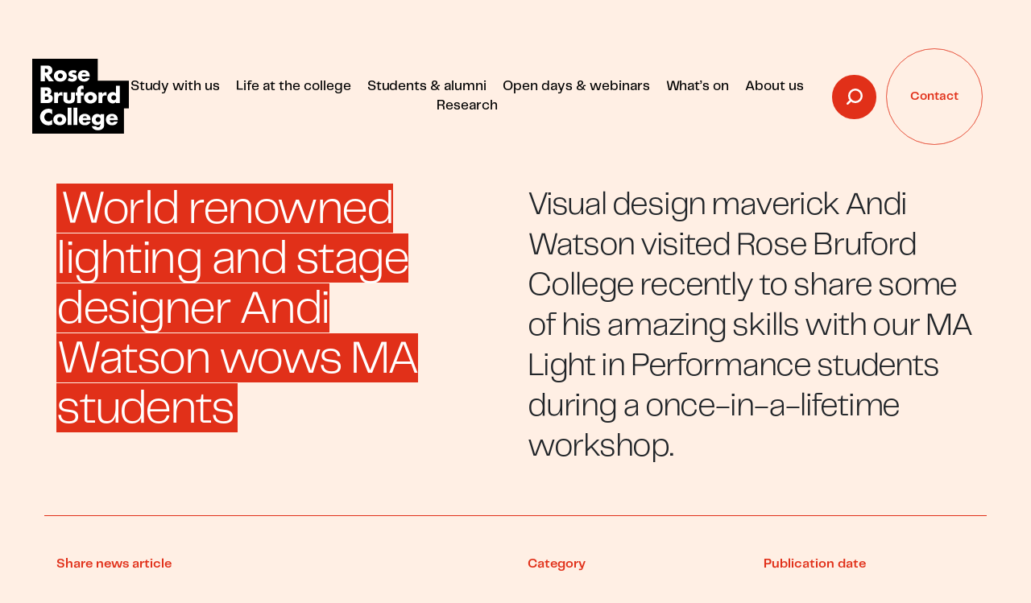

--- FILE ---
content_type: text/html; charset=UTF-8
request_url: https://www.bruford.ac.uk/world-renowned-lighting-and-stage-designer-andi-watson-wows-ma-students/
body_size: 33782
content:
<!DOCTYPE html>
<!--[if lt IE 7 ]> <html class="ie ie6 no-js" lang="en-GB"> <![endif]-->
<!--[if IE 7 ]>    <html class="ie ie7 no-js" lang="en-GB"> <![endif]-->
<!--[if IE 8 ]>    <html class="ie ie8 no-js" lang="en-GB"> <![endif]-->
<!--[if IE 9 ]>    <html class="ie ie9 no-js" lang="en-GB"> <![endif]-->
<!--[if gt IE 9]><!-->
<html class="no-js" lang="en-GB">
<!--<![endif]-->
<!-- the "no-js" class is for Modernizr. -->

<head><meta charset="UTF-8"><script>if(navigator.userAgent.match(/MSIE|Internet Explorer/i)||navigator.userAgent.match(/Trident\/7\..*?rv:11/i)){var href=document.location.href;if(!href.match(/[?&]nowprocket/)){if(href.indexOf("?")==-1){if(href.indexOf("#")==-1){document.location.href=href+"?nowprocket=1"}else{document.location.href=href.replace("#","?nowprocket=1#")}}else{if(href.indexOf("#")==-1){document.location.href=href+"&nowprocket=1"}else{document.location.href=href.replace("#","&nowprocket=1#")}}}}</script><script>(()=>{class RocketLazyLoadScripts{constructor(){this.v="2.0.4",this.userEvents=["keydown","keyup","mousedown","mouseup","mousemove","mouseover","mouseout","touchmove","touchstart","touchend","touchcancel","wheel","click","dblclick","input"],this.attributeEvents=["onblur","onclick","oncontextmenu","ondblclick","onfocus","onmousedown","onmouseenter","onmouseleave","onmousemove","onmouseout","onmouseover","onmouseup","onmousewheel","onscroll","onsubmit"]}async t(){this.i(),this.o(),/iP(ad|hone)/.test(navigator.userAgent)&&this.h(),this.u(),this.l(this),this.m(),this.k(this),this.p(this),this._(),await Promise.all([this.R(),this.L()]),this.lastBreath=Date.now(),this.S(this),this.P(),this.D(),this.O(),this.M(),await this.C(this.delayedScripts.normal),await this.C(this.delayedScripts.defer),await this.C(this.delayedScripts.async),await this.T(),await this.F(),await this.j(),await this.A(),window.dispatchEvent(new Event("rocket-allScriptsLoaded")),this.everythingLoaded=!0,this.lastTouchEnd&&await new Promise(t=>setTimeout(t,500-Date.now()+this.lastTouchEnd)),this.I(),this.H(),this.U(),this.W()}i(){this.CSPIssue=sessionStorage.getItem("rocketCSPIssue"),document.addEventListener("securitypolicyviolation",t=>{this.CSPIssue||"script-src-elem"!==t.violatedDirective||"data"!==t.blockedURI||(this.CSPIssue=!0,sessionStorage.setItem("rocketCSPIssue",!0))},{isRocket:!0})}o(){window.addEventListener("pageshow",t=>{this.persisted=t.persisted,this.realWindowLoadedFired=!0},{isRocket:!0}),window.addEventListener("pagehide",()=>{this.onFirstUserAction=null},{isRocket:!0})}h(){let t;function e(e){t=e}window.addEventListener("touchstart",e,{isRocket:!0}),window.addEventListener("touchend",function i(o){o.changedTouches[0]&&t.changedTouches[0]&&Math.abs(o.changedTouches[0].pageX-t.changedTouches[0].pageX)<10&&Math.abs(o.changedTouches[0].pageY-t.changedTouches[0].pageY)<10&&o.timeStamp-t.timeStamp<200&&(window.removeEventListener("touchstart",e,{isRocket:!0}),window.removeEventListener("touchend",i,{isRocket:!0}),"INPUT"===o.target.tagName&&"text"===o.target.type||(o.target.dispatchEvent(new TouchEvent("touchend",{target:o.target,bubbles:!0})),o.target.dispatchEvent(new MouseEvent("mouseover",{target:o.target,bubbles:!0})),o.target.dispatchEvent(new PointerEvent("click",{target:o.target,bubbles:!0,cancelable:!0,detail:1,clientX:o.changedTouches[0].clientX,clientY:o.changedTouches[0].clientY})),event.preventDefault()))},{isRocket:!0})}q(t){this.userActionTriggered||("mousemove"!==t.type||this.firstMousemoveIgnored?"keyup"===t.type||"mouseover"===t.type||"mouseout"===t.type||(this.userActionTriggered=!0,this.onFirstUserAction&&this.onFirstUserAction()):this.firstMousemoveIgnored=!0),"click"===t.type&&t.preventDefault(),t.stopPropagation(),t.stopImmediatePropagation(),"touchstart"===this.lastEvent&&"touchend"===t.type&&(this.lastTouchEnd=Date.now()),"click"===t.type&&(this.lastTouchEnd=0),this.lastEvent=t.type,t.composedPath&&t.composedPath()[0].getRootNode()instanceof ShadowRoot&&(t.rocketTarget=t.composedPath()[0]),this.savedUserEvents.push(t)}u(){this.savedUserEvents=[],this.userEventHandler=this.q.bind(this),this.userEvents.forEach(t=>window.addEventListener(t,this.userEventHandler,{passive:!1,isRocket:!0})),document.addEventListener("visibilitychange",this.userEventHandler,{isRocket:!0})}U(){this.userEvents.forEach(t=>window.removeEventListener(t,this.userEventHandler,{passive:!1,isRocket:!0})),document.removeEventListener("visibilitychange",this.userEventHandler,{isRocket:!0}),this.savedUserEvents.forEach(t=>{(t.rocketTarget||t.target).dispatchEvent(new window[t.constructor.name](t.type,t))})}m(){const t="return false",e=Array.from(this.attributeEvents,t=>"data-rocket-"+t),i="["+this.attributeEvents.join("],[")+"]",o="[data-rocket-"+this.attributeEvents.join("],[data-rocket-")+"]",s=(e,i,o)=>{o&&o!==t&&(e.setAttribute("data-rocket-"+i,o),e["rocket"+i]=new Function("event",o),e.setAttribute(i,t))};new MutationObserver(t=>{for(const n of t)"attributes"===n.type&&(n.attributeName.startsWith("data-rocket-")||this.everythingLoaded?n.attributeName.startsWith("data-rocket-")&&this.everythingLoaded&&this.N(n.target,n.attributeName.substring(12)):s(n.target,n.attributeName,n.target.getAttribute(n.attributeName))),"childList"===n.type&&n.addedNodes.forEach(t=>{if(t.nodeType===Node.ELEMENT_NODE)if(this.everythingLoaded)for(const i of[t,...t.querySelectorAll(o)])for(const t of i.getAttributeNames())e.includes(t)&&this.N(i,t.substring(12));else for(const e of[t,...t.querySelectorAll(i)])for(const t of e.getAttributeNames())this.attributeEvents.includes(t)&&s(e,t,e.getAttribute(t))})}).observe(document,{subtree:!0,childList:!0,attributeFilter:[...this.attributeEvents,...e]})}I(){this.attributeEvents.forEach(t=>{document.querySelectorAll("[data-rocket-"+t+"]").forEach(e=>{this.N(e,t)})})}N(t,e){const i=t.getAttribute("data-rocket-"+e);i&&(t.setAttribute(e,i),t.removeAttribute("data-rocket-"+e))}k(t){Object.defineProperty(HTMLElement.prototype,"onclick",{get(){return this.rocketonclick||null},set(e){this.rocketonclick=e,this.setAttribute(t.everythingLoaded?"onclick":"data-rocket-onclick","this.rocketonclick(event)")}})}S(t){function e(e,i){let o=e[i];e[i]=null,Object.defineProperty(e,i,{get:()=>o,set(s){t.everythingLoaded?o=s:e["rocket"+i]=o=s}})}e(document,"onreadystatechange"),e(window,"onload"),e(window,"onpageshow");try{Object.defineProperty(document,"readyState",{get:()=>t.rocketReadyState,set(e){t.rocketReadyState=e},configurable:!0}),document.readyState="loading"}catch(t){console.log("WPRocket DJE readyState conflict, bypassing")}}l(t){this.originalAddEventListener=EventTarget.prototype.addEventListener,this.originalRemoveEventListener=EventTarget.prototype.removeEventListener,this.savedEventListeners=[],EventTarget.prototype.addEventListener=function(e,i,o){o&&o.isRocket||!t.B(e,this)&&!t.userEvents.includes(e)||t.B(e,this)&&!t.userActionTriggered||e.startsWith("rocket-")||t.everythingLoaded?t.originalAddEventListener.call(this,e,i,o):(t.savedEventListeners.push({target:this,remove:!1,type:e,func:i,options:o}),"mouseenter"!==e&&"mouseleave"!==e||t.originalAddEventListener.call(this,e,t.savedUserEvents.push,o))},EventTarget.prototype.removeEventListener=function(e,i,o){o&&o.isRocket||!t.B(e,this)&&!t.userEvents.includes(e)||t.B(e,this)&&!t.userActionTriggered||e.startsWith("rocket-")||t.everythingLoaded?t.originalRemoveEventListener.call(this,e,i,o):t.savedEventListeners.push({target:this,remove:!0,type:e,func:i,options:o})}}J(t,e){this.savedEventListeners=this.savedEventListeners.filter(i=>{let o=i.type,s=i.target||window;return e!==o||t!==s||(this.B(o,s)&&(i.type="rocket-"+o),this.$(i),!1)})}H(){EventTarget.prototype.addEventListener=this.originalAddEventListener,EventTarget.prototype.removeEventListener=this.originalRemoveEventListener,this.savedEventListeners.forEach(t=>this.$(t))}$(t){t.remove?this.originalRemoveEventListener.call(t.target,t.type,t.func,t.options):this.originalAddEventListener.call(t.target,t.type,t.func,t.options)}p(t){let e;function i(e){return t.everythingLoaded?e:e.split(" ").map(t=>"load"===t||t.startsWith("load.")?"rocket-jquery-load":t).join(" ")}function o(o){function s(e){const s=o.fn[e];o.fn[e]=o.fn.init.prototype[e]=function(){return this[0]===window&&t.userActionTriggered&&("string"==typeof arguments[0]||arguments[0]instanceof String?arguments[0]=i(arguments[0]):"object"==typeof arguments[0]&&Object.keys(arguments[0]).forEach(t=>{const e=arguments[0][t];delete arguments[0][t],arguments[0][i(t)]=e})),s.apply(this,arguments),this}}if(o&&o.fn&&!t.allJQueries.includes(o)){const e={DOMContentLoaded:[],"rocket-DOMContentLoaded":[]};for(const t in e)document.addEventListener(t,()=>{e[t].forEach(t=>t())},{isRocket:!0});o.fn.ready=o.fn.init.prototype.ready=function(i){function s(){parseInt(o.fn.jquery)>2?setTimeout(()=>i.bind(document)(o)):i.bind(document)(o)}return"function"==typeof i&&(t.realDomReadyFired?!t.userActionTriggered||t.fauxDomReadyFired?s():e["rocket-DOMContentLoaded"].push(s):e.DOMContentLoaded.push(s)),o([])},s("on"),s("one"),s("off"),t.allJQueries.push(o)}e=o}t.allJQueries=[],o(window.jQuery),Object.defineProperty(window,"jQuery",{get:()=>e,set(t){o(t)}})}P(){const t=new Map;document.write=document.writeln=function(e){const i=document.currentScript,o=document.createRange(),s=i.parentElement;let n=t.get(i);void 0===n&&(n=i.nextSibling,t.set(i,n));const c=document.createDocumentFragment();o.setStart(c,0),c.appendChild(o.createContextualFragment(e)),s.insertBefore(c,n)}}async R(){return new Promise(t=>{this.userActionTriggered?t():this.onFirstUserAction=t})}async L(){return new Promise(t=>{document.addEventListener("DOMContentLoaded",()=>{this.realDomReadyFired=!0,t()},{isRocket:!0})})}async j(){return this.realWindowLoadedFired?Promise.resolve():new Promise(t=>{window.addEventListener("load",t,{isRocket:!0})})}M(){this.pendingScripts=[];this.scriptsMutationObserver=new MutationObserver(t=>{for(const e of t)e.addedNodes.forEach(t=>{"SCRIPT"!==t.tagName||t.noModule||t.isWPRocket||this.pendingScripts.push({script:t,promise:new Promise(e=>{const i=()=>{const i=this.pendingScripts.findIndex(e=>e.script===t);i>=0&&this.pendingScripts.splice(i,1),e()};t.addEventListener("load",i,{isRocket:!0}),t.addEventListener("error",i,{isRocket:!0}),setTimeout(i,1e3)})})})}),this.scriptsMutationObserver.observe(document,{childList:!0,subtree:!0})}async F(){await this.X(),this.pendingScripts.length?(await this.pendingScripts[0].promise,await this.F()):this.scriptsMutationObserver.disconnect()}D(){this.delayedScripts={normal:[],async:[],defer:[]},document.querySelectorAll("script[type$=rocketlazyloadscript]").forEach(t=>{t.hasAttribute("data-rocket-src")?t.hasAttribute("async")&&!1!==t.async?this.delayedScripts.async.push(t):t.hasAttribute("defer")&&!1!==t.defer||"module"===t.getAttribute("data-rocket-type")?this.delayedScripts.defer.push(t):this.delayedScripts.normal.push(t):this.delayedScripts.normal.push(t)})}async _(){await this.L();let t=[];document.querySelectorAll("script[type$=rocketlazyloadscript][data-rocket-src]").forEach(e=>{let i=e.getAttribute("data-rocket-src");if(i&&!i.startsWith("data:")){i.startsWith("//")&&(i=location.protocol+i);try{const o=new URL(i).origin;o!==location.origin&&t.push({src:o,crossOrigin:e.crossOrigin||"module"===e.getAttribute("data-rocket-type")})}catch(t){}}}),t=[...new Map(t.map(t=>[JSON.stringify(t),t])).values()],this.Y(t,"preconnect")}async G(t){if(await this.K(),!0!==t.noModule||!("noModule"in HTMLScriptElement.prototype))return new Promise(e=>{let i;function o(){(i||t).setAttribute("data-rocket-status","executed"),e()}try{if(navigator.userAgent.includes("Firefox/")||""===navigator.vendor||this.CSPIssue)i=document.createElement("script"),[...t.attributes].forEach(t=>{let e=t.nodeName;"type"!==e&&("data-rocket-type"===e&&(e="type"),"data-rocket-src"===e&&(e="src"),i.setAttribute(e,t.nodeValue))}),t.text&&(i.text=t.text),t.nonce&&(i.nonce=t.nonce),i.hasAttribute("src")?(i.addEventListener("load",o,{isRocket:!0}),i.addEventListener("error",()=>{i.setAttribute("data-rocket-status","failed-network"),e()},{isRocket:!0}),setTimeout(()=>{i.isConnected||e()},1)):(i.text=t.text,o()),i.isWPRocket=!0,t.parentNode.replaceChild(i,t);else{const i=t.getAttribute("data-rocket-type"),s=t.getAttribute("data-rocket-src");i?(t.type=i,t.removeAttribute("data-rocket-type")):t.removeAttribute("type"),t.addEventListener("load",o,{isRocket:!0}),t.addEventListener("error",i=>{this.CSPIssue&&i.target.src.startsWith("data:")?(console.log("WPRocket: CSP fallback activated"),t.removeAttribute("src"),this.G(t).then(e)):(t.setAttribute("data-rocket-status","failed-network"),e())},{isRocket:!0}),s?(t.fetchPriority="high",t.removeAttribute("data-rocket-src"),t.src=s):t.src="data:text/javascript;base64,"+window.btoa(unescape(encodeURIComponent(t.text)))}}catch(i){t.setAttribute("data-rocket-status","failed-transform"),e()}});t.setAttribute("data-rocket-status","skipped")}async C(t){const e=t.shift();return e?(e.isConnected&&await this.G(e),this.C(t)):Promise.resolve()}O(){this.Y([...this.delayedScripts.normal,...this.delayedScripts.defer,...this.delayedScripts.async],"preload")}Y(t,e){this.trash=this.trash||[];let i=!0;var o=document.createDocumentFragment();t.forEach(t=>{const s=t.getAttribute&&t.getAttribute("data-rocket-src")||t.src;if(s&&!s.startsWith("data:")){const n=document.createElement("link");n.href=s,n.rel=e,"preconnect"!==e&&(n.as="script",n.fetchPriority=i?"high":"low"),t.getAttribute&&"module"===t.getAttribute("data-rocket-type")&&(n.crossOrigin=!0),t.crossOrigin&&(n.crossOrigin=t.crossOrigin),t.integrity&&(n.integrity=t.integrity),t.nonce&&(n.nonce=t.nonce),o.appendChild(n),this.trash.push(n),i=!1}}),document.head.appendChild(o)}W(){this.trash.forEach(t=>t.remove())}async T(){try{document.readyState="interactive"}catch(t){}this.fauxDomReadyFired=!0;try{await this.K(),this.J(document,"readystatechange"),document.dispatchEvent(new Event("rocket-readystatechange")),await this.K(),document.rocketonreadystatechange&&document.rocketonreadystatechange(),await this.K(),this.J(document,"DOMContentLoaded"),document.dispatchEvent(new Event("rocket-DOMContentLoaded")),await this.K(),this.J(window,"DOMContentLoaded"),window.dispatchEvent(new Event("rocket-DOMContentLoaded"))}catch(t){console.error(t)}}async A(){try{document.readyState="complete"}catch(t){}try{await this.K(),this.J(document,"readystatechange"),document.dispatchEvent(new Event("rocket-readystatechange")),await this.K(),document.rocketonreadystatechange&&document.rocketonreadystatechange(),await this.K(),this.J(window,"load"),window.dispatchEvent(new Event("rocket-load")),await this.K(),window.rocketonload&&window.rocketonload(),await this.K(),this.allJQueries.forEach(t=>t(window).trigger("rocket-jquery-load")),await this.K(),this.J(window,"pageshow");const t=new Event("rocket-pageshow");t.persisted=this.persisted,window.dispatchEvent(t),await this.K(),window.rocketonpageshow&&window.rocketonpageshow({persisted:this.persisted})}catch(t){console.error(t)}}async K(){Date.now()-this.lastBreath>45&&(await this.X(),this.lastBreath=Date.now())}async X(){return document.hidden?new Promise(t=>setTimeout(t)):new Promise(t=>requestAnimationFrame(t))}B(t,e){return e===document&&"readystatechange"===t||(e===document&&"DOMContentLoaded"===t||(e===window&&"DOMContentLoaded"===t||(e===window&&"load"===t||e===window&&"pageshow"===t)))}static run(){(new RocketLazyLoadScripts).t()}}RocketLazyLoadScripts.run()})();</script>
	<!-- CookiePro Cookies Consent Notice start for Rose Bruford College  -->
		<!-- <script type="rocketlazyloadscript" data-rocket-type="text/javascript" data-rocket-src="https://cookie-cdn.cookiepro.com/consent/070aa728-115a-4ce8-8539-890af6636d51/OtAutoBlock.js"></script> -->
					<script type="rocketlazyloadscript" data-minify="1" data-rocket-src="https://www.bruford.ac.uk/wp-content/cache/min/1/scripttemplates/otSDKStub.js?ver=1769445469" async data-rocket-type="text/javascript" charset="UTF-8" data-domain-script="070aa728-115a-4ce8-8539-890af6636d51"></script>
			<script type="rocketlazyloadscript" data-rocket-type="text/javascript">
			function OptanonWrapper() { }
			</script>
			<!-- CookiePro Cookies Consent Notice end for Rose Bruford College  -->
			<script type="rocketlazyloadscript">
		window.dataLayer = window.dataLayer || [];
		dataLayer.push({metaEventID: "18.221.230.238_1769534268"});	
	</script>
	<!-- Google Tag Manager -->
	<script type="rocketlazyloadscript">
	(function(w,d,s,l,i){
		w[l]=w[l]||[];
		w[l].push( {'gtm.start': new Date().getTime(),event:'gtm.js'});
		var f=d.getElementsByTagName(s)[0],
		j=d.createElement(s),dl=l!='dataLayer'?'&l='+l:'';
		j.async=true;
		j.src='https://www.googletagmanager.com/gtm.js?id='+i+dl;f.parentNode.insertBefore(j,f);
	})(window,document,'script','dataLayer','GTM-5DXXP8G');
	</script>
	<!-- TikTok Pixel -->
	<script type="rocketlazyloadscript"> !function (w, d, t) { w.TiktokAnalyticsObject=t;var ttq=w[t]=w[t]||[];ttq.methods=["page","track","identify","instances","debug","on","off","once","ready","alias","group","enableCookie","disableCookie"],ttq.setAndDefer=function(t,e){t[e]=function(){t.push([e].concat(Array.prototype.slice.call(arguments,0)))}};for(var i=0;i<ttq.methods.length;i++)ttq.setAndDefer(ttq,ttq.methods[i]);ttq.instance=function(t){for(var e=ttq._i[t]||[],n=0;n<ttq.methods.length;n++)ttq.setAndDefer(e,ttq.methods[n]);return e},ttq.load=function(e,n){var i="https://analytics.tiktok.com/i18n/pixel/events.js";ttq._i=ttq._i||{},ttq._i[e]=[],ttq._i[e]._u=i,ttq._t=ttq._t||{},ttq._t[e]=+new Date,ttq._o=ttq._o||{},ttq._o[e]=n||{};var o=document.createElement("script");o.type="text/javascript",o.async=!0,o.src=i+"?sdkid="+e+"&lib="+t;var a=document.getElementsByTagName("script")[0];a.parentNode.insertBefore(o,a)}; ttq.load('CH4KN7BC77U3G72V018G'); ttq.page(); }(window, document, 'ttq'); </script>
	<!-- Global site tag (gtag.js) - Google Analytics -->
	<!-- <script type="rocketlazyloadscript" async data-rocket-src="https://www.googletagmanager.com/gtag/js?id=UA-19955052-12"></script>
<script type="rocketlazyloadscript">
  window.dataLayer = window.dataLayer || [];
  function gtag(){dataLayer.push(arguments);}
  gtag('js', new Date());

  gtag('config', 'UA-19955052-12');
</script> -->

	<!-- End Google Tag Manager -->
		<script type="rocketlazyloadscript" data-minify="1" data-rocket-type="text/javascript" data-rocket-src="https://www.bruford.ac.uk/wp-content/cache/min/1/sidebarv2.js?ver=1769445469" async defer></script>
	
	<!-- Always force latest IE rendering engine (even in intranet) & Chrome Frame -->
	<meta http-equiv="X-UA-Compatible" content="IE=edge,chrome=1">
		<!-- SETUP AND AUTHENTICATE WITH TWK CLIENTS USER http://google.com/webmasters -->
	<meta name="google-site-verification" content="">

	<!-- USE YOAST TO ADD SOCIAL MEDIA META TAGS -->

	<!-- GENERATE FAVICON USING https://realfavicongenerator.net/ -->
	<meta name="viewport" content="width=device-width, initial-scale=1.0">
	<link rel="pingback" href="https://www.bruford.ac.uk/xmlrpc.php" />
	<link rel="apple-touch-icon" sizes="180x180" href="/apple-touch-icon.png">
	<link rel="icon" type="image/png" sizes="32x32" href="/favicon-32x32.png">
	<link rel="icon" type="image/png" sizes="16x16" href="/favicon-16x16.png">
	<link rel="manifest" href="/site.webmanifest">
	<link rel="mask-icon" href="/safari-pinned-tab.svg" color="#e13019">
	<meta name="msapplication-TileColor" content="#e13019">
	<meta name="theme-color" content="#ffffff">

	<!-- Resource Hints for better performance -->
	<link rel="dns-prefetch" href="//cookie-cdn.cookiepro.com">
	<link rel="dns-prefetch" href="//www.googletagmanager.com">
	<link rel="dns-prefetch" href="//analytics.tiktok.com">
	<link rel="dns-prefetch" href="//www.bugherd.com">
	<link rel="preconnect" href="//www.googletagmanager.com" crossorigin>

	
	<meta name='robots' content='index, follow, max-image-preview:large, max-snippet:-1, max-video-preview:-1' />
	<style>img:is([sizes="auto" i], [sizes^="auto," i]) { contain-intrinsic-size: 3000px 1500px }</style>
	
	<!-- This site is optimized with the Yoast SEO Premium plugin v26.7 (Yoast SEO v26.7) - https://yoast.com/wordpress/plugins/seo/ -->
	<title>World renowned lighting and stage designer Andi Watson wows MA students - Rose Bruford</title>
	<link rel="canonical" href="https://www.bruford.ac.uk/world-renowned-lighting-and-stage-designer-andi-watson-wows-ma-students/" />
	<meta property="og:locale" content="en_GB" />
	<meta property="og:type" content="article" />
	<meta property="og:title" content="World renowned lighting and stage designer Andi Watson wows MA students" />
	<meta property="og:description" content="Our students were privileged to meet Andi, who is well-known in the industry for his incredible work with the likes of Radiohead, Prince, and Jason Mraz." />
	<meta property="og:url" content="https://www.bruford.ac.uk/world-renowned-lighting-and-stage-designer-andi-watson-wows-ma-students/" />
	<meta property="og:site_name" content="Rose Bruford" />
	<meta property="article:published_time" content="2021-12-08T11:11:54+00:00" />
	<meta property="og:image" content="https://www.bruford.ac.uk/wp-content/uploads/2021/12/Andi-Watson-workshop1.jpeg" />
	<meta property="og:image:width" content="2016" />
	<meta property="og:image:height" content="1512" />
	<meta property="og:image:type" content="image/jpeg" />
	<meta name="author" content="Mandy Kaylin" />
	<meta name="twitter:card" content="summary_large_image" />
	<meta name="twitter:label1" content="Written by" />
	<meta name="twitter:data1" content="Mandy Kaylin" />
	<meta name="twitter:label2" content="Estimated reading time" />
	<meta name="twitter:data2" content="1 minute" />
	<script type="application/ld+json" class="yoast-schema-graph">{"@context":"https://schema.org","@graph":[{"@type":"Article","@id":"https://www.bruford.ac.uk/world-renowned-lighting-and-stage-designer-andi-watson-wows-ma-students/#article","isPartOf":{"@id":"https://www.bruford.ac.uk/world-renowned-lighting-and-stage-designer-andi-watson-wows-ma-students/"},"author":{"name":"Mandy Kaylin","@id":"https://www.bruford.ac.uk/#/schema/person/683356bdb276878c910d83719f6ff4bc"},"headline":"World renowned lighting and stage designer Andi Watson wows MA students","datePublished":"2021-12-08T11:11:54+00:00","mainEntityOfPage":{"@id":"https://www.bruford.ac.uk/world-renowned-lighting-and-stage-designer-andi-watson-wows-ma-students/"},"wordCount":164,"publisher":{"@id":"https://www.bruford.ac.uk/#organization"},"image":{"@id":"https://www.bruford.ac.uk/world-renowned-lighting-and-stage-designer-andi-watson-wows-ma-students/#primaryimage"},"thumbnailUrl":"https://twk-media-offload.s3.eu-west-1.amazonaws.com/bruford.ac.uk/wp-uploads/2021/12/Andi-Watson-workshop1.jpeg","articleSection":["Teaching"],"inLanguage":"en-GB"},{"@type":"WebPage","@id":"https://www.bruford.ac.uk/world-renowned-lighting-and-stage-designer-andi-watson-wows-ma-students/","url":"https://www.bruford.ac.uk/world-renowned-lighting-and-stage-designer-andi-watson-wows-ma-students/","name":"World renowned lighting and stage designer Andi Watson wows MA students - Rose Bruford","isPartOf":{"@id":"https://www.bruford.ac.uk/#website"},"primaryImageOfPage":{"@id":"https://www.bruford.ac.uk/world-renowned-lighting-and-stage-designer-andi-watson-wows-ma-students/#primaryimage"},"image":{"@id":"https://www.bruford.ac.uk/world-renowned-lighting-and-stage-designer-andi-watson-wows-ma-students/#primaryimage"},"thumbnailUrl":"https://twk-media-offload.s3.eu-west-1.amazonaws.com/bruford.ac.uk/wp-uploads/2021/12/Andi-Watson-workshop1.jpeg","datePublished":"2021-12-08T11:11:54+00:00","breadcrumb":{"@id":"https://www.bruford.ac.uk/world-renowned-lighting-and-stage-designer-andi-watson-wows-ma-students/#breadcrumb"},"inLanguage":"en-GB","potentialAction":[{"@type":"ReadAction","target":["https://www.bruford.ac.uk/world-renowned-lighting-and-stage-designer-andi-watson-wows-ma-students/"]}]},{"@type":"ImageObject","inLanguage":"en-GB","@id":"https://www.bruford.ac.uk/world-renowned-lighting-and-stage-designer-andi-watson-wows-ma-students/#primaryimage","url":"https://twk-media-offload.s3.eu-west-1.amazonaws.com/bruford.ac.uk/wp-uploads/2021/12/Andi-Watson-workshop1.jpeg","contentUrl":"https://twk-media-offload.s3.eu-west-1.amazonaws.com/bruford.ac.uk/wp-uploads/2021/12/Andi-Watson-workshop1.jpeg","width":2016,"height":1512},{"@type":"BreadcrumbList","@id":"https://www.bruford.ac.uk/world-renowned-lighting-and-stage-designer-andi-watson-wows-ma-students/#breadcrumb","itemListElement":[{"@type":"ListItem","position":1,"name":"Home","item":"https://www.bruford.ac.uk/"},{"@type":"ListItem","position":2,"name":"News","item":"https://www.bruford.ac.uk/about-us/news/"},{"@type":"ListItem","position":3,"name":"World renowned lighting and stage designer Andi Watson wows MA students"}]},{"@type":"WebSite","@id":"https://www.bruford.ac.uk/#website","url":"https://www.bruford.ac.uk/","name":"Rose Bruford","description":"Rose Bruford College is a leading London drama school, providing undergraduate and postgraduate degrees in acting, theatre design and production arts.","publisher":{"@id":"https://www.bruford.ac.uk/#organization"},"potentialAction":[{"@type":"SearchAction","target":{"@type":"EntryPoint","urlTemplate":"https://www.bruford.ac.uk/?s={search_term_string}"},"query-input":{"@type":"PropertyValueSpecification","valueRequired":true,"valueName":"search_term_string"}}],"inLanguage":"en-GB"},{"@type":"Organization","@id":"https://www.bruford.ac.uk/#organization","name":"Rose Bruford College","url":"https://www.bruford.ac.uk/","logo":{"@type":"ImageObject","inLanguage":"en-GB","@id":"https://www.bruford.ac.uk/#/schema/logo/image/","url":"https://twk-media-offload.s3.eu-west-1.amazonaws.com/bruford.ac.uk/wp-uploads/2024/02/Rose-Bruford-Logo.jpeg","contentUrl":"https://twk-media-offload.s3.eu-west-1.amazonaws.com/bruford.ac.uk/wp-uploads/2024/02/Rose-Bruford-Logo.jpeg","width":720,"height":720,"caption":"Rose Bruford College"},"image":{"@id":"https://www.bruford.ac.uk/#/schema/logo/image/"}},{"@type":"Person","@id":"https://www.bruford.ac.uk/#/schema/person/683356bdb276878c910d83719f6ff4bc","name":"Mandy Kaylin","image":{"@type":"ImageObject","inLanguage":"en-GB","@id":"https://www.bruford.ac.uk/#/schema/person/image/","url":"https://secure.gravatar.com/avatar/1a523600e8a1fb37dd6279011290fcf2e0c17bd54d8863ebe13af8cec9082c4e?s=96&d=mm&r=g","contentUrl":"https://secure.gravatar.com/avatar/1a523600e8a1fb37dd6279011290fcf2e0c17bd54d8863ebe13af8cec9082c4e?s=96&d=mm&r=g","caption":"Mandy Kaylin"}}]}</script>
	<!-- / Yoast SEO Premium plugin. -->


<link rel='dns-prefetch' href='//ajax.googleapis.com' />
<link rel='dns-prefetch' href='//www.googletagmanager.com' />
<script type="rocketlazyloadscript" data-rocket-type="text/javascript">
/* <![CDATA[ */
window._wpemojiSettings = {"baseUrl":"https:\/\/s.w.org\/images\/core\/emoji\/16.0.1\/72x72\/","ext":".png","svgUrl":"https:\/\/s.w.org\/images\/core\/emoji\/16.0.1\/svg\/","svgExt":".svg","source":{"concatemoji":"https:\/\/www.bruford.ac.uk\/wp-includes\/js\/wp-emoji-release.min.js?ver=6.8.3"}};
/*! This file is auto-generated */
!function(s,n){var o,i,e;function c(e){try{var t={supportTests:e,timestamp:(new Date).valueOf()};sessionStorage.setItem(o,JSON.stringify(t))}catch(e){}}function p(e,t,n){e.clearRect(0,0,e.canvas.width,e.canvas.height),e.fillText(t,0,0);var t=new Uint32Array(e.getImageData(0,0,e.canvas.width,e.canvas.height).data),a=(e.clearRect(0,0,e.canvas.width,e.canvas.height),e.fillText(n,0,0),new Uint32Array(e.getImageData(0,0,e.canvas.width,e.canvas.height).data));return t.every(function(e,t){return e===a[t]})}function u(e,t){e.clearRect(0,0,e.canvas.width,e.canvas.height),e.fillText(t,0,0);for(var n=e.getImageData(16,16,1,1),a=0;a<n.data.length;a++)if(0!==n.data[a])return!1;return!0}function f(e,t,n,a){switch(t){case"flag":return n(e,"\ud83c\udff3\ufe0f\u200d\u26a7\ufe0f","\ud83c\udff3\ufe0f\u200b\u26a7\ufe0f")?!1:!n(e,"\ud83c\udde8\ud83c\uddf6","\ud83c\udde8\u200b\ud83c\uddf6")&&!n(e,"\ud83c\udff4\udb40\udc67\udb40\udc62\udb40\udc65\udb40\udc6e\udb40\udc67\udb40\udc7f","\ud83c\udff4\u200b\udb40\udc67\u200b\udb40\udc62\u200b\udb40\udc65\u200b\udb40\udc6e\u200b\udb40\udc67\u200b\udb40\udc7f");case"emoji":return!a(e,"\ud83e\udedf")}return!1}function g(e,t,n,a){var r="undefined"!=typeof WorkerGlobalScope&&self instanceof WorkerGlobalScope?new OffscreenCanvas(300,150):s.createElement("canvas"),o=r.getContext("2d",{willReadFrequently:!0}),i=(o.textBaseline="top",o.font="600 32px Arial",{});return e.forEach(function(e){i[e]=t(o,e,n,a)}),i}function t(e){var t=s.createElement("script");t.src=e,t.defer=!0,s.head.appendChild(t)}"undefined"!=typeof Promise&&(o="wpEmojiSettingsSupports",i=["flag","emoji"],n.supports={everything:!0,everythingExceptFlag:!0},e=new Promise(function(e){s.addEventListener("DOMContentLoaded",e,{once:!0})}),new Promise(function(t){var n=function(){try{var e=JSON.parse(sessionStorage.getItem(o));if("object"==typeof e&&"number"==typeof e.timestamp&&(new Date).valueOf()<e.timestamp+604800&&"object"==typeof e.supportTests)return e.supportTests}catch(e){}return null}();if(!n){if("undefined"!=typeof Worker&&"undefined"!=typeof OffscreenCanvas&&"undefined"!=typeof URL&&URL.createObjectURL&&"undefined"!=typeof Blob)try{var e="postMessage("+g.toString()+"("+[JSON.stringify(i),f.toString(),p.toString(),u.toString()].join(",")+"));",a=new Blob([e],{type:"text/javascript"}),r=new Worker(URL.createObjectURL(a),{name:"wpTestEmojiSupports"});return void(r.onmessage=function(e){c(n=e.data),r.terminate(),t(n)})}catch(e){}c(n=g(i,f,p,u))}t(n)}).then(function(e){for(var t in e)n.supports[t]=e[t],n.supports.everything=n.supports.everything&&n.supports[t],"flag"!==t&&(n.supports.everythingExceptFlag=n.supports.everythingExceptFlag&&n.supports[t]);n.supports.everythingExceptFlag=n.supports.everythingExceptFlag&&!n.supports.flag,n.DOMReady=!1,n.readyCallback=function(){n.DOMReady=!0}}).then(function(){return e}).then(function(){var e;n.supports.everything||(n.readyCallback(),(e=n.source||{}).concatemoji?t(e.concatemoji):e.wpemoji&&e.twemoji&&(t(e.twemoji),t(e.wpemoji)))}))}((window,document),window._wpemojiSettings);
/* ]]> */
</script>
<style id='wp-emoji-styles-inline-css' type='text/css'>

	img.wp-smiley, img.emoji {
		display: inline !important;
		border: none !important;
		box-shadow: none !important;
		height: 1em !important;
		width: 1em !important;
		margin: 0 0.07em !important;
		vertical-align: -0.1em !important;
		background: none !important;
		padding: 0 !important;
	}
</style>
<link rel='stylesheet' id='wp-block-library-css' href='https://www.bruford.ac.uk/wp-includes/css/dist/block-library/style.min.css?ver=6.8.3' type='text/css' media='all' />
<style id='classic-theme-styles-inline-css' type='text/css'>
/*! This file is auto-generated */
.wp-block-button__link{color:#fff;background-color:#32373c;border-radius:9999px;box-shadow:none;text-decoration:none;padding:calc(.667em + 2px) calc(1.333em + 2px);font-size:1.125em}.wp-block-file__button{background:#32373c;color:#fff;text-decoration:none}
</style>
<style id='global-styles-inline-css' type='text/css'>
:root{--wp--preset--aspect-ratio--square: 1;--wp--preset--aspect-ratio--4-3: 4/3;--wp--preset--aspect-ratio--3-4: 3/4;--wp--preset--aspect-ratio--3-2: 3/2;--wp--preset--aspect-ratio--2-3: 2/3;--wp--preset--aspect-ratio--16-9: 16/9;--wp--preset--aspect-ratio--9-16: 9/16;--wp--preset--color--black: #000000;--wp--preset--color--cyan-bluish-gray: #abb8c3;--wp--preset--color--white: #ffffff;--wp--preset--color--pale-pink: #f78da7;--wp--preset--color--vivid-red: #cf2e2e;--wp--preset--color--luminous-vivid-orange: #ff6900;--wp--preset--color--luminous-vivid-amber: #fcb900;--wp--preset--color--light-green-cyan: #7bdcb5;--wp--preset--color--vivid-green-cyan: #00d084;--wp--preset--color--pale-cyan-blue: #8ed1fc;--wp--preset--color--vivid-cyan-blue: #0693e3;--wp--preset--color--vivid-purple: #9b51e0;--wp--preset--gradient--vivid-cyan-blue-to-vivid-purple: linear-gradient(135deg,rgba(6,147,227,1) 0%,rgb(155,81,224) 100%);--wp--preset--gradient--light-green-cyan-to-vivid-green-cyan: linear-gradient(135deg,rgb(122,220,180) 0%,rgb(0,208,130) 100%);--wp--preset--gradient--luminous-vivid-amber-to-luminous-vivid-orange: linear-gradient(135deg,rgba(252,185,0,1) 0%,rgba(255,105,0,1) 100%);--wp--preset--gradient--luminous-vivid-orange-to-vivid-red: linear-gradient(135deg,rgba(255,105,0,1) 0%,rgb(207,46,46) 100%);--wp--preset--gradient--very-light-gray-to-cyan-bluish-gray: linear-gradient(135deg,rgb(238,238,238) 0%,rgb(169,184,195) 100%);--wp--preset--gradient--cool-to-warm-spectrum: linear-gradient(135deg,rgb(74,234,220) 0%,rgb(151,120,209) 20%,rgb(207,42,186) 40%,rgb(238,44,130) 60%,rgb(251,105,98) 80%,rgb(254,248,76) 100%);--wp--preset--gradient--blush-light-purple: linear-gradient(135deg,rgb(255,206,236) 0%,rgb(152,150,240) 100%);--wp--preset--gradient--blush-bordeaux: linear-gradient(135deg,rgb(254,205,165) 0%,rgb(254,45,45) 50%,rgb(107,0,62) 100%);--wp--preset--gradient--luminous-dusk: linear-gradient(135deg,rgb(255,203,112) 0%,rgb(199,81,192) 50%,rgb(65,88,208) 100%);--wp--preset--gradient--pale-ocean: linear-gradient(135deg,rgb(255,245,203) 0%,rgb(182,227,212) 50%,rgb(51,167,181) 100%);--wp--preset--gradient--electric-grass: linear-gradient(135deg,rgb(202,248,128) 0%,rgb(113,206,126) 100%);--wp--preset--gradient--midnight: linear-gradient(135deg,rgb(2,3,129) 0%,rgb(40,116,252) 100%);--wp--preset--font-size--small: 13px;--wp--preset--font-size--medium: 20px;--wp--preset--font-size--large: 36px;--wp--preset--font-size--x-large: 42px;--wp--preset--spacing--20: 0.44rem;--wp--preset--spacing--30: 0.67rem;--wp--preset--spacing--40: 1rem;--wp--preset--spacing--50: 1.5rem;--wp--preset--spacing--60: 2.25rem;--wp--preset--spacing--70: 3.38rem;--wp--preset--spacing--80: 5.06rem;--wp--preset--shadow--natural: 6px 6px 9px rgba(0, 0, 0, 0.2);--wp--preset--shadow--deep: 12px 12px 50px rgba(0, 0, 0, 0.4);--wp--preset--shadow--sharp: 6px 6px 0px rgba(0, 0, 0, 0.2);--wp--preset--shadow--outlined: 6px 6px 0px -3px rgba(255, 255, 255, 1), 6px 6px rgba(0, 0, 0, 1);--wp--preset--shadow--crisp: 6px 6px 0px rgba(0, 0, 0, 1);}:where(.is-layout-flex){gap: 0.5em;}:where(.is-layout-grid){gap: 0.5em;}body .is-layout-flex{display: flex;}.is-layout-flex{flex-wrap: wrap;align-items: center;}.is-layout-flex > :is(*, div){margin: 0;}body .is-layout-grid{display: grid;}.is-layout-grid > :is(*, div){margin: 0;}:where(.wp-block-columns.is-layout-flex){gap: 2em;}:where(.wp-block-columns.is-layout-grid){gap: 2em;}:where(.wp-block-post-template.is-layout-flex){gap: 1.25em;}:where(.wp-block-post-template.is-layout-grid){gap: 1.25em;}.has-black-color{color: var(--wp--preset--color--black) !important;}.has-cyan-bluish-gray-color{color: var(--wp--preset--color--cyan-bluish-gray) !important;}.has-white-color{color: var(--wp--preset--color--white) !important;}.has-pale-pink-color{color: var(--wp--preset--color--pale-pink) !important;}.has-vivid-red-color{color: var(--wp--preset--color--vivid-red) !important;}.has-luminous-vivid-orange-color{color: var(--wp--preset--color--luminous-vivid-orange) !important;}.has-luminous-vivid-amber-color{color: var(--wp--preset--color--luminous-vivid-amber) !important;}.has-light-green-cyan-color{color: var(--wp--preset--color--light-green-cyan) !important;}.has-vivid-green-cyan-color{color: var(--wp--preset--color--vivid-green-cyan) !important;}.has-pale-cyan-blue-color{color: var(--wp--preset--color--pale-cyan-blue) !important;}.has-vivid-cyan-blue-color{color: var(--wp--preset--color--vivid-cyan-blue) !important;}.has-vivid-purple-color{color: var(--wp--preset--color--vivid-purple) !important;}.has-black-background-color{background-color: var(--wp--preset--color--black) !important;}.has-cyan-bluish-gray-background-color{background-color: var(--wp--preset--color--cyan-bluish-gray) !important;}.has-white-background-color{background-color: var(--wp--preset--color--white) !important;}.has-pale-pink-background-color{background-color: var(--wp--preset--color--pale-pink) !important;}.has-vivid-red-background-color{background-color: var(--wp--preset--color--vivid-red) !important;}.has-luminous-vivid-orange-background-color{background-color: var(--wp--preset--color--luminous-vivid-orange) !important;}.has-luminous-vivid-amber-background-color{background-color: var(--wp--preset--color--luminous-vivid-amber) !important;}.has-light-green-cyan-background-color{background-color: var(--wp--preset--color--light-green-cyan) !important;}.has-vivid-green-cyan-background-color{background-color: var(--wp--preset--color--vivid-green-cyan) !important;}.has-pale-cyan-blue-background-color{background-color: var(--wp--preset--color--pale-cyan-blue) !important;}.has-vivid-cyan-blue-background-color{background-color: var(--wp--preset--color--vivid-cyan-blue) !important;}.has-vivid-purple-background-color{background-color: var(--wp--preset--color--vivid-purple) !important;}.has-black-border-color{border-color: var(--wp--preset--color--black) !important;}.has-cyan-bluish-gray-border-color{border-color: var(--wp--preset--color--cyan-bluish-gray) !important;}.has-white-border-color{border-color: var(--wp--preset--color--white) !important;}.has-pale-pink-border-color{border-color: var(--wp--preset--color--pale-pink) !important;}.has-vivid-red-border-color{border-color: var(--wp--preset--color--vivid-red) !important;}.has-luminous-vivid-orange-border-color{border-color: var(--wp--preset--color--luminous-vivid-orange) !important;}.has-luminous-vivid-amber-border-color{border-color: var(--wp--preset--color--luminous-vivid-amber) !important;}.has-light-green-cyan-border-color{border-color: var(--wp--preset--color--light-green-cyan) !important;}.has-vivid-green-cyan-border-color{border-color: var(--wp--preset--color--vivid-green-cyan) !important;}.has-pale-cyan-blue-border-color{border-color: var(--wp--preset--color--pale-cyan-blue) !important;}.has-vivid-cyan-blue-border-color{border-color: var(--wp--preset--color--vivid-cyan-blue) !important;}.has-vivid-purple-border-color{border-color: var(--wp--preset--color--vivid-purple) !important;}.has-vivid-cyan-blue-to-vivid-purple-gradient-background{background: var(--wp--preset--gradient--vivid-cyan-blue-to-vivid-purple) !important;}.has-light-green-cyan-to-vivid-green-cyan-gradient-background{background: var(--wp--preset--gradient--light-green-cyan-to-vivid-green-cyan) !important;}.has-luminous-vivid-amber-to-luminous-vivid-orange-gradient-background{background: var(--wp--preset--gradient--luminous-vivid-amber-to-luminous-vivid-orange) !important;}.has-luminous-vivid-orange-to-vivid-red-gradient-background{background: var(--wp--preset--gradient--luminous-vivid-orange-to-vivid-red) !important;}.has-very-light-gray-to-cyan-bluish-gray-gradient-background{background: var(--wp--preset--gradient--very-light-gray-to-cyan-bluish-gray) !important;}.has-cool-to-warm-spectrum-gradient-background{background: var(--wp--preset--gradient--cool-to-warm-spectrum) !important;}.has-blush-light-purple-gradient-background{background: var(--wp--preset--gradient--blush-light-purple) !important;}.has-blush-bordeaux-gradient-background{background: var(--wp--preset--gradient--blush-bordeaux) !important;}.has-luminous-dusk-gradient-background{background: var(--wp--preset--gradient--luminous-dusk) !important;}.has-pale-ocean-gradient-background{background: var(--wp--preset--gradient--pale-ocean) !important;}.has-electric-grass-gradient-background{background: var(--wp--preset--gradient--electric-grass) !important;}.has-midnight-gradient-background{background: var(--wp--preset--gradient--midnight) !important;}.has-small-font-size{font-size: var(--wp--preset--font-size--small) !important;}.has-medium-font-size{font-size: var(--wp--preset--font-size--medium) !important;}.has-large-font-size{font-size: var(--wp--preset--font-size--large) !important;}.has-x-large-font-size{font-size: var(--wp--preset--font-size--x-large) !important;}
:where(.wp-block-post-template.is-layout-flex){gap: 1.25em;}:where(.wp-block-post-template.is-layout-grid){gap: 1.25em;}
:where(.wp-block-columns.is-layout-flex){gap: 2em;}:where(.wp-block-columns.is-layout-grid){gap: 2em;}
:root :where(.wp-block-pullquote){font-size: 1.5em;line-height: 1.6;}
</style>
<link rel='stylesheet' id='search-filter-plugin-styles-css' href='https://www.bruford.ac.uk/wp-content/plugins/search-filter-pro/public/assets/css/search-filter.min.css?ver=2.5.21' type='text/css' media='all' />
<link data-minify="1" rel='stylesheet' id='style-css-css' href='https://www.bruford.ac.uk/wp-content/cache/min/1/wp-content/themes/base-theme/assets/css/screen.css?ver=1769445469' type='text/css' media='all' />
<script type="rocketlazyloadscript" data-minify="1" data-rocket-type="text/javascript" data-rocket-src="https://www.bruford.ac.uk/wp-content/cache/min/1/ajax/libs/jquery/3.7.1/jquery.min.js?ver=1769445470" id="jquery-js"></script>
<script type="text/javascript" id="search-filter-plugin-build-js-extra">
/* <![CDATA[ */
var SF_LDATA = {"ajax_url":"https:\/\/www.bruford.ac.uk\/wp-admin\/admin-ajax.php","home_url":"https:\/\/www.bruford.ac.uk\/","extensions":[]};
/* ]]> */
</script>
<script type="rocketlazyloadscript" data-rocket-type="text/javascript" data-rocket-src="https://www.bruford.ac.uk/wp-content/plugins/search-filter-pro/public/assets/js/search-filter-build.min.js?ver=2.5.21" id="search-filter-plugin-build-js" data-rocket-defer defer></script>
<script type="rocketlazyloadscript" data-rocket-type="text/javascript" data-rocket-src="https://www.bruford.ac.uk/wp-content/plugins/search-filter-pro/public/assets/js/chosen.jquery.min.js?ver=2.5.21" id="search-filter-plugin-chosen-js" data-rocket-defer defer></script>
<script type="rocketlazyloadscript" data-rocket-type="text/javascript" data-rocket-src="https://www.bruford.ac.uk/wp-content/themes/base-theme/assets/js/vendor/modernizr-3.6.0.min.js" id="modernizr-js-js" data-rocket-defer defer></script>

<!-- Google tag (gtag.js) snippet added by Site Kit -->
<!-- Google Analytics snippet added by Site Kit -->
<script type="rocketlazyloadscript" data-rocket-type="text/javascript" data-rocket-src="https://www.googletagmanager.com/gtag/js?id=GT-NNZ35TZ" id="google_gtagjs-js" async></script>
<script type="rocketlazyloadscript" data-rocket-type="text/javascript" id="google_gtagjs-js-after">
/* <![CDATA[ */
window.dataLayer = window.dataLayer || [];function gtag(){dataLayer.push(arguments);}
gtag("set","linker",{"domains":["www.bruford.ac.uk"]});
gtag("js", new Date());
gtag("set", "developer_id.dZTNiMT", true);
gtag("config", "GT-NNZ35TZ");
/* ]]> */
</script>
<link rel="https://api.w.org/" href="https://www.bruford.ac.uk/wp-json/" /><link rel="alternate" title="JSON" type="application/json" href="https://www.bruford.ac.uk/wp-json/wp/v2/posts/4955" /><link rel='shortlink' href='https://www.bruford.ac.uk/?p=4955' />
<link rel="alternate" title="oEmbed (JSON)" type="application/json+oembed" href="https://www.bruford.ac.uk/wp-json/oembed/1.0/embed?url=https%3A%2F%2Fwww.bruford.ac.uk%2Fworld-renowned-lighting-and-stage-designer-andi-watson-wows-ma-students%2F" />
<link rel="alternate" title="oEmbed (XML)" type="text/xml+oembed" href="https://www.bruford.ac.uk/wp-json/oembed/1.0/embed?url=https%3A%2F%2Fwww.bruford.ac.uk%2Fworld-renowned-lighting-and-stage-designer-andi-watson-wows-ma-students%2F&#038;format=xml" />
<meta name="generator" content="Site Kit by Google 1.168.0" />			<!-- DO NOT COPY THIS SNIPPET! Start of Page Analytics Tracking for HubSpot WordPress plugin v11.3.33-->
			<script type="rocketlazyloadscript" class="hsq-set-content-id" data-content-id="blog-post">
				var _hsq = _hsq || [];
				_hsq.push(["setContentType", "blog-post"]);
			</script>
			<!-- DO NOT COPY THIS SNIPPET! End of Page Analytics Tracking for HubSpot WordPress plugin -->
			<meta name="tec-api-version" content="v1"><meta name="tec-api-origin" content="https://www.bruford.ac.uk"><link rel="alternate" href="https://www.bruford.ac.uk/wp-json/tribe/events/v1/" /><!-- Google tag (gtag.js) -->
    <script type="rocketlazyloadscript" async data-rocket-src="https://www.googletagmanager.com/gtag/js?id=AW-16612857922"></script>
    <script type="rocketlazyloadscript">
        window.dataLayer = window.dataLayer || [];
        function gtag(){dataLayer.push(arguments);}
        gtag("js", new Date());
        gtag("config", "AW-16612857922");
    </script>		<style type="text/css" id="wp-custom-css">
			.home .top-nav { visibility: visible !important; }

.gform-field-label--type-sub {
	color:rgba(255,255,255,0.75)
}

.gfield_signature_ui_container img {
	margin:0;
}		</style>
		<noscript><style id="rocket-lazyload-nojs-css">.rll-youtube-player, [data-lazy-src]{display:none !important;}</style></noscript><meta name="generator" content="WP Rocket 3.20.2" data-wpr-features="wpr_delay_js wpr_defer_js wpr_minify_js wpr_lazyload_images wpr_minify_css wpr_preload_links" /></head>

<body class="wp-singular post-template-default single single-post postid-4955 single-format-standard wp-theme-base-theme tribe-no-js sm_gform_page_1">

				<!-- Google Tag Manager (noscript) -->
	<noscript><iframe src="https://www.googletagmanager.com/ns.html?id=GTM-5DXXP8G"
	height="0" width="0" style="display:none;visibility:hidden"></iframe></noscript>
	<!-- End Google Tag Manager (noscript) -->
	
	



<script type="rocketlazyloadscript">
	function defer(method) {
		if (window.jQuery) {
			method();
		} else {
			setTimeout(function() { defer(method) }, 50);
		}
	}
	defer(function () {
		(function ($){

			$(window).on('load', function() {
				function getCookie(name) {
					var dc = document.cookie;
					var prefix = name + "=";
					var begin = dc.indexOf("; " + prefix);
					if (begin == -1) {
						begin = dc.indexOf(prefix);
						if (begin != 0) return null;
					}
					else
					{
						begin += 2;
						var end = document.cookie.indexOf(";", begin);
						if (end == -1) {
						end = dc.length;
						}
					}
					// because unescape has been deprecated, replaced with decodeURI
					//return unescape(dc.substring(begin + prefix.length, end));
					return decodeURI(dc.substring(begin + prefix.length, end));
				}


				let cookie_name                       = "twk_cookies_popup_15785993034913091";
				let popup_notification_cookies_name   = getCookie(cookie_name);				 // Checks if the message was already displayed and closed.
				let twk_cookies_marketing             = getCookie('twk_cookies_marketing');  // Checks if the user accepted "Marketing" cookies.
				let cookie_expire                     = "30";


				if ( ! popup_notification_cookies_name && twk_cookies_marketing ){
					$( '.notification.popup' ).fadeIn();
				}
				// When they user accepted the cookies.
				$('.cookies-bar .button-accept').on('click', function(){
					$( '.notification.popup' ).fadeIn();
				});

				// Accepts cookies.
				$('.notification.popup .close-button').on('click', function(event){
					event.preventDefault();

					setCookie( cookie_name, 'true', cookie_expire);

					$( ".notification.popup" ).fadeTo("slow", 0, function(){
						$(".notification.popup").css('pointer-events', 'none');
					});

				});
				// Accepts cookies and go to link.
				$('.notification.popup .button').on('click', function(event){
					event.preventDefault();

					setCookie( cookie_name, 'true', cookie_expire);

					window.location = $(this).attr("href");

				});

				function setCookie(cname, cvalue, exdays) {
					var d = new Date();
					d.setTime(d.getTime() + (exdays*24*60*60*1000));
					var expires = "expires="+ d.toUTCString();

					if ( exdays == 0 ){
						document.cookie = cname + "=" + cvalue + ";path=/";
					} else {
						document.cookie = cname + "=" + cvalue + ";" + expires + ";path=/";
					}
				}

			});

		})(jQuery);
	});
</script>

	
	<div id="page-wrap" >
		<a class="skip-link sr-only" href="#content-wrap">Skip to content</a>

		
		<div data-rocket-location-hash="304d3d670a94612edc246a48c6b0a961" class="top-nav sticky">
						<div data-rocket-location-hash="fe0ce8c8f8fc8e7f23ee593b99868c0f" class="container-fluid">
				<div class="row align-items-center animate-menu">
					<div class="col-md-1 col justify-content-start menu-top">
						<a href="https://www.bruford.ac.uk" class="menu-top">
							<div class="top-nav__logo">
								<span class="sr-only">Rose Bruford College</span>
																<svg xmlns="http://www.w3.org/2000/svg" width="160" height="126" viewBox="0 0 160 126">
  <g fill="none" fill-rule="evenodd">
    <rect width="108.475" height="46.102" fill="#000"/>
    <rect width="160" height="46.102" y="36.508" fill="#000"/>
    <rect width="151.864" height="46.102" y="78.559" fill="#000"/>
    <path fill="#fff" fill-rule="nonzero" d="M20.9355932,37.4237288 L20.9355932,27.3572881 L27.4267119,37.4237288 L35.8964068,37.4237288 L27.6696949,26.6977627 C29.5441356,26.2580791 30.9615367,25.419209 31.9218983,24.1811525 C32.8822599,22.943096 33.3624407,21.3289944 33.3624407,19.3388475 C33.3624407,18.2280678 33.183096,17.1867119 32.8244068,16.2147797 C32.4657175,15.2428475 31.9334689,14.3866215 31.227661,13.6461017 C30.5218531,12.9055819 29.6251299,12.3212655 28.5374915,11.8931525 C27.4498531,11.4650395 26.1770847,11.2509831 24.7191864,11.2509831 L24.7191864,11.2509831 L14.1320678,11.2509831 L14.1320678,37.4237288 L20.9355932,37.4237288 Z M22.2199322,22.9488814 L20.9355932,22.9488814 L20.9355932,16.4924746 L22.2199322,16.4924746 C23.5621243,16.4924746 24.5919096,16.7701695 25.3092881,17.3255593 C26.0266667,17.8809492 26.3853559,18.679322 26.3853559,19.720678 C26.3853559,20.7620339 26.0266667,21.5604068 25.3092881,22.1157966 C24.5919096,22.6711864 23.5621243,22.9488814 22.2199322,22.9488814 L22.2199322,22.9488814 Z M46.4401356,38.0832542 C47.9905989,38.0832542 49.4311412,37.8518418 50.7617627,37.3890169 C52.0923842,36.9261921 53.2320904,36.272452 54.1808814,35.4277966 C55.1296723,34.5831412 55.8759774,33.5764972 56.4197966,32.4078644 C56.9636158,31.2392316 57.2355254,29.9491073 57.2355254,28.5374915 C57.2355254,27.1258757 56.9694011,25.8357514 56.4371525,24.6671186 C55.904904,23.4984859 55.1585989,22.4918418 54.1982373,21.6471864 C53.2378757,20.8025311 52.1039548,20.1430056 50.7964746,19.6686102 C49.4889944,19.1942147 48.0715932,18.9570169 46.5442712,18.9570169 C44.9938079,18.9570169 43.5648362,19.2 42.2573559,19.6859661 C40.9498757,20.1719322 39.8217401,20.8372429 38.8729492,21.6818983 C37.9241582,22.5265537 37.1836384,23.5216271 36.6513898,24.6671186 C36.1191412,25.8126102 35.8530169,27.0448814 35.8530169,28.3639322 C35.8530169,29.8218305 36.1191412,31.1466667 36.6513898,32.3384407 C37.1836384,33.5302147 37.9183729,34.5542147 38.8555932,35.4104407 C39.7928136,36.2666667 40.9093785,36.9261921 42.2052881,37.3890169 C43.5011977,37.8518418 44.9128136,38.0832542 46.4401356,38.0832542 Z M46.5442712,32.5640678 C45.9888814,32.5640678 45.4624181,32.4599322 44.9648814,32.251661 C44.4673446,32.0433898 44.0392316,31.7541243 43.6805424,31.3838644 C43.3218531,31.0136045 43.0325876,30.5797062 42.8127458,30.0821695 C42.592904,29.5846328 42.4829831,29.0350282 42.4829831,28.4333559 C42.4829831,27.8779661 42.592904,27.3572881 42.8127458,26.871322 C43.0325876,26.3853559 43.3218531,25.9572429 43.6805424,25.5869831 C44.0392316,25.2167232 44.4673446,24.9274576 44.9648814,24.7191864 C45.4624181,24.5109153 45.9888814,24.4067797 46.5442712,24.4067797 C47.099661,24.4067797 47.6261243,24.5109153 48.123661,24.7191864 C48.6211977,24.9274576 49.0493107,25.2167232 49.408,25.5869831 C49.7666893,25.9572429 50.0559548,26.3911412 50.2757966,26.888678 C50.4956384,27.3862147 50.6055593,27.912678 50.6055593,28.4680678 C50.6055593,29.0465989 50.4956384,29.5846328 50.2757966,30.0821695 C50.0559548,30.5797062 49.7666893,31.0136045 49.408,31.3838644 C49.0493107,31.7541243 48.6211977,32.0433898 48.123661,32.251661 C47.6261243,32.4599322 47.099661,32.5640678 46.5442712,32.5640678 Z M65.7659661,38.0832542 C67.0155932,38.0832542 68.1610847,37.9270508 69.2024407,37.6146441 C70.2437966,37.3022373 71.1347345,36.8625537 71.8752542,36.2955932 C72.615774,35.7286328 73.1943051,35.0286102 73.6108475,34.1955254 C74.0273898,33.3624407 74.235661,32.4252203 74.235661,31.3838644 C74.235661,29.9953898 73.807548,28.8556836 72.951322,27.9647458 C72.095096,27.0738079 70.7991864,26.4547797 69.0635932,26.107661 C68.4387797,25.9688136 67.9354576,25.8531073 67.5536271,25.7605424 C67.1717966,25.6679774 66.8825311,25.5638418 66.6858305,25.4481356 C66.4891299,25.3324294 66.3618531,25.2109379 66.304,25.083661 C66.2461469,24.9563842 66.2172203,24.7886102 66.2172203,24.580339 C66.2172203,24.1869379 66.396565,23.8745311 66.7552542,23.6431186 C67.1139435,23.4117062 67.5825537,23.296 68.1610847,23.296 C69.2718644,23.296 70.4057853,23.5968362 71.5628475,24.1985085 L71.5628475,24.1985085 L73.6802712,20.1025085 C71.8289718,19.3388475 69.9198192,18.9570169 67.9528136,18.9570169 C66.7494689,18.9570169 65.6560452,19.107435 64.6725424,19.4082712 C63.6890395,19.7091073 62.8501695,20.1372203 62.1559322,20.6926102 C61.4616949,21.248 60.9294463,21.9248814 60.5591864,22.7232542 C60.1889266,23.5216271 60.0037966,24.4183503 60.0037966,25.4134237 C60.0037966,26.7787571 60.3914124,27.8490395 61.1666441,28.6242712 C61.9418757,29.3995028 63.3014237,29.9838192 65.2452881,30.3772203 C65.8238192,30.4929266 66.2924294,30.6028475 66.6511186,30.7069831 C67.0098079,30.8111186 67.2817175,30.9268249 67.4668475,31.0541017 C67.6519774,31.1813785 67.7734689,31.320226 67.831322,31.4706441 C67.8891751,31.6210621 67.9181017,31.8119774 67.9181017,32.0433898 C67.9181017,32.436791 67.7329718,32.7607684 67.3627119,33.015322 C66.992452,33.2698757 66.5180565,33.3971525 65.9395254,33.3971525 C64.3659209,33.3971525 62.6997514,32.7954802 60.9410169,31.5921356 L60.9410169,31.5921356 L58.6500339,36.0352542 C60.9872994,37.4005876 63.3592768,38.0832542 65.7659661,38.0832542 Z M85.7860339,38.0832542 C90.6919774,38.0832542 93.7581921,36.0468249 94.984678,31.9739661 L94.984678,31.9739661 L88.9101017,31.9739661 C88.2158644,33.0847458 87.1860791,33.6401356 85.8207458,33.6401356 C83.275209,33.6401356 82.0024407,32.2863729 82.0024407,29.5788475 L82.0024407,29.5788475 L95.227661,29.5788475 L95.227661,28.919322 C95.227661,27.3688588 95.0078192,25.9745989 94.5681356,24.7365424 C94.128452,23.4984859 93.4920678,22.4513446 92.6589831,21.5951186 C91.8258983,20.7388927 90.8076836,20.0851525 89.604339,19.6338983 C88.4009944,19.1826441 87.0472316,18.9570169 85.5430508,18.9570169 C84.0157288,18.9570169 82.6446102,19.1826441 81.4296949,19.6338983 C80.2147797,20.0851525 79.179209,20.727322 78.3229831,21.5604068 C77.4667571,22.3934915 76.8072316,23.4059209 76.3444068,24.5976949 C75.8815819,25.7894689 75.6501695,27.1258757 75.6501695,28.6069153 C75.6501695,30.0416723 75.8931525,31.3375819 76.3791186,32.4946441 C76.8650847,33.6517062 77.5535367,34.6467797 78.4444746,35.4798644 C79.3354124,36.3129492 80.4056949,36.9551186 81.655322,37.4063729 C82.9049492,37.8576271 84.2818531,38.0832542 85.7860339,38.0832542 Z M89.3613559,25.9341017 L82.176,25.9341017 C82.3379887,25.008452 82.7256045,24.2910734 83.3388475,23.7819661 C83.9520904,23.2728588 84.744678,23.0183051 85.7166102,23.0183051 C86.6422599,23.0183051 87.4290621,23.2844294 88.0770169,23.816678 C88.7249718,24.3489266 89.1530847,25.0547345 89.3613559,25.9341017 L89.3613559,25.9341017 Z M25.0663051,73.7627119 C26.4547797,73.7627119 27.7044068,73.6007232 28.8151864,73.2767458 C29.9259661,72.9527684 30.8689718,72.4668023 31.6442034,71.8188475 C32.419435,71.1708927 33.0211073,70.3725198 33.4492203,69.4237288 C33.8773333,68.4749379 34.0913898,67.3872994 34.0913898,66.1608136 C34.0913898,65.3740113 33.9988249,64.6334915 33.8136949,63.9392542 C33.628565,63.2450169 33.3219435,62.6202034 32.8938305,62.0648136 C32.4657175,61.5094237 31.9103277,61.0408136 31.227661,60.6589831 C30.5449944,60.2771525 29.7176949,59.9936723 28.7457627,59.8085424 C29.7176949,59.2068701 30.4408588,58.4721356 30.9152542,57.604339 C31.3896497,56.7365424 31.6268475,55.6431186 31.6268475,54.3240678 C31.6268475,52.148791 31.0020339,50.4826215 29.7524068,49.3255593 C28.5027797,48.1684972 26.6746215,47.5899661 24.2679322,47.5899661 L24.2679322,47.5899661 L14.1320678,47.5899661 L14.1320678,73.7627119 L25.0663051,73.7627119 Z M22.1852203,57.864678 L20.9355932,57.864678 L20.9355932,52.7967458 L22.1852203,52.7967458 C24.3142147,52.7967458 25.3787119,53.6414011 25.3787119,55.3307119 C25.3787119,57.0200226 24.3142147,57.864678 22.1852203,57.864678 L22.1852203,57.864678 Z M22.4282034,68.4865085 L20.9355932,68.4865085 L20.9355932,62.9326102 L22.4282034,62.9326102 C24.1406554,62.9326102 25.3671412,63.152452 26.107661,63.5921356 C26.8481808,64.0318192 27.2184407,64.7376271 27.2184407,65.7095593 C27.2184407,66.6814915 26.8481808,67.3872994 26.107661,67.8269831 C25.3671412,68.2666667 24.1406554,68.4865085 22.4282034,68.4865085 L22.4282034,68.4865085 Z M42.760678,73.7627119 L42.760678,66.1261017 C42.760678,64.4599322 43.1251525,63.1929492 43.8541017,62.3251525 C44.5830508,61.4573559 45.6764746,61.0234576 47.1343729,61.0234576 C48.1063051,61.0234576 49.0088136,61.2317288 49.8418983,61.6482712 L49.8418983,61.6482712 L49.8418983,55.6431186 C49.5873446,55.5968362 49.3617175,55.5736949 49.1650169,55.5736949 L49.1650169,55.5736949 L48.6269831,55.5736949 C47.3310734,55.5736949 46.1971525,55.8571751 45.2252203,56.4241356 C44.2532881,56.991096 43.431774,57.8068249 42.760678,58.871322 L42.760678,58.871322 L42.760678,55.9555254 L36.4778305,55.9555254 L36.4778305,73.7627119 L42.760678,73.7627119 Z M61.0451525,74.4222373 C64.1923616,74.4222373 66.5585537,73.820565 68.1437288,72.6172203 C69.728904,71.4138757 70.5214915,69.6088588 70.5214915,67.2021695 L70.5214915,67.2021695 L70.5214915,55.9555254 L64.2386441,55.9555254 L64.2386441,65.9872542 C64.2386441,68.1856723 63.1741469,69.2848814 61.0451525,69.2848814 C58.9161582,69.2848814 57.851661,68.1856723 57.851661,65.9872542 L57.851661,65.9872542 L57.851661,55.9555254 L51.5688136,55.9555254 L51.5688136,67.2021695 C51.5688136,69.6088588 52.3614011,71.4138757 53.9465763,72.6172203 C55.5317514,73.820565 57.8979435,74.4222373 61.0451525,74.4222373 Z M80.5098305,73.7627119 L80.5098305,61.1970169 L84.9182373,61.1970169 L84.9182373,55.9555254 L80.5098305,55.9555254 L80.5098305,53.7339661 C80.5098305,52.9240226 80.5503277,52.2818531 80.631322,51.8074576 C80.7123164,51.3330621 80.8685198,50.9685876 81.0999322,50.7140339 C81.3313446,50.4594802 81.580113,50.2917062 81.8462373,50.2107119 C82.1123616,50.1297175 82.3727006,50.0892203 82.6272542,50.0892203 C83.0206554,50.0892203 83.3967006,50.1412881 83.7553898,50.2454237 C84.1140791,50.3495593 84.5016949,50.5057627 84.9182373,50.7140339 L84.9182373,50.7140339 L84.9182373,45.2295593 C84.4554124,45.0212881 83.9983729,44.8592994 83.5471186,44.7435932 C83.0958644,44.627887 82.604113,44.5700339 82.0718644,44.5700339 C81.3082034,44.5700339 80.5329718,44.6973107 79.7461695,44.9518644 C78.9593672,45.2064181 78.2246328,45.5651073 77.5419661,46.0279322 C76.8592994,46.4907571 76.2634124,47.0403616 75.7543051,47.6767458 C75.2451977,48.3131299 74.8749379,49.0015819 74.6435254,49.7421017 C74.3658305,50.6214689 74.2269831,51.8016723 74.2269831,53.2827119 L74.2269831,53.2827119 L74.2269831,55.9555254 L71.9707119,55.9555254 L71.9707119,61.1970169 L74.2269831,61.1970169 L74.2269831,73.7627119 L80.5098305,73.7627119 Z M96.3991864,74.4222373 C97.9496497,74.4222373 99.3901921,74.1908249 100.720814,73.728 C102.051435,73.2651751 103.191141,72.611435 104.139932,71.7667797 C105.088723,70.9221243 105.835028,69.9154802 106.378847,68.7468475 C106.922667,67.5782147 107.194576,66.2880904 107.194576,64.8764746 C107.194576,63.4648588 106.928452,62.1747345 106.396203,61.0061017 C105.863955,59.8374689 105.11765,58.8308249 104.157288,57.9861695 C103.196927,57.1415141 102.063006,56.4819887 100.755525,56.0075932 C99.4480452,55.5331977 98.0306441,55.296 96.503322,55.296 C94.9528588,55.296 93.523887,55.5389831 92.2164068,56.0249492 C90.9089266,56.5109153 89.780791,57.176226 88.832,58.0208814 C87.883209,58.8655367 87.1426893,59.8606102 86.6104407,61.0061017 C86.0781921,62.1515932 85.8120678,63.3838644 85.8120678,64.7029153 C85.8120678,66.1608136 86.0781921,67.4856497 86.6104407,68.6774237 C87.1426893,69.8691977 87.8774237,70.8931977 88.8146441,71.7494237 C89.7518644,72.6056497 90.8684294,73.2651751 92.164339,73.728 C93.4602486,74.1908249 94.8718644,74.4222373 96.3991864,74.4222373 Z M96.503322,68.9030508 C95.9479322,68.9030508 95.4214689,68.7989153 94.9239322,68.5906441 C94.4263955,68.3823729 93.9982825,68.0931073 93.6395932,67.7228475 C93.280904,67.3525876 92.9916384,66.9186893 92.7717966,66.4211525 C92.5519548,65.9236158 92.4420339,65.3740113 92.4420339,64.772339 C92.4420339,64.2169492 92.5519548,63.6962712 92.7717966,63.2103051 C92.9916384,62.724339 93.280904,62.296226 93.6395932,61.9259661 C93.9982825,61.5557062 94.4263955,61.2664407 94.9239322,61.0581695 C95.4214689,60.8498983 95.9479322,60.7457627 96.503322,60.7457627 C97.0587119,60.7457627 97.5851751,60.8498983 98.0827119,61.0581695 C98.5802486,61.2664407 99.0083616,61.5557062 99.3670508,61.9259661 C99.7257401,62.296226 100.015006,62.7301243 100.234847,63.227661 C100.454689,63.7251977 100.56461,64.251661 100.56461,64.8070508 C100.56461,65.3855819 100.454689,65.9236158 100.234847,66.4211525 C100.015006,66.9186893 99.7257401,67.3525876 99.3670508,67.7228475 C99.0083616,68.0931073 98.5802486,68.3823729 98.0827119,68.5906441 C97.5851751,68.7989153 97.0587119,68.9030508 96.503322,68.9030508 Z M116.002712,73.7627119 L116.002712,66.1261017 C116.002712,64.4599322 116.367186,63.1929492 117.096136,62.3251525 C117.825085,61.4573559 118.918508,61.0234576 120.376407,61.0234576 C121.348339,61.0234576 122.250847,61.2317288 123.083932,61.6482712 L123.083932,61.6482712 L123.083932,55.6431186 C122.829379,55.5968362 122.603751,55.5736949 122.407051,55.5736949 L122.407051,55.5736949 L121.869017,55.5736949 C120.573107,55.5736949 119.439186,55.8571751 118.467254,56.4241356 C117.495322,56.991096 116.673808,57.8068249 116.002712,58.871322 L116.002712,58.871322 L116.002712,55.9555254 L109.719864,55.9555254 L109.719864,73.7627119 L116.002712,73.7627119 Z M133.315254,74.3181017 C135.606237,74.3181017 137.422825,73.4734463 138.765017,71.7841356 L138.765017,71.7841356 L138.765017,73.7627119 L145.082576,73.7627119 L145.082576,44.9518644 L138.765017,44.9518644 L138.765017,57.7258305 C137.307119,56.1753672 135.46739,55.4001356 133.245831,55.4001356 C131.92678,55.4001356 130.71765,55.648904 129.618441,56.1464407 C128.519232,56.6439774 127.576226,57.3208588 126.789424,58.1770847 C126.002621,59.0333107 125.395164,60.0341695 124.967051,61.179661 C124.538938,62.3251525 124.324881,63.5342825 124.324881,64.8070508 C124.324881,66.1492429 124.550508,67.3988701 125.001763,68.5559322 C125.453017,69.7129944 126.083616,70.7196384 126.893559,71.5758644 C127.703503,72.4320904 128.652294,73.1031864 129.739932,73.5891525 C130.827571,74.0751186 132.019345,74.3181017 133.315254,74.3181017 Z M134.912,68.9030508 C134.333469,68.9030508 133.795435,68.7989153 133.297898,68.5906441 C132.800362,68.3823729 132.372249,68.0931073 132.013559,67.7228475 C131.65487,67.3525876 131.37139,66.9186893 131.163119,66.4211525 C130.954847,65.9236158 130.850712,65.3855819 130.850712,64.8070508 C130.850712,64.251661 130.960633,63.7367684 131.180475,63.2623729 C131.400316,62.7879774 131.689582,62.3656497 132.048271,61.9953898 C132.40696,61.6251299 132.835073,61.3358644 133.33261,61.1275932 C133.830147,60.919322 134.35661,60.8151864 134.912,60.8151864 C135.46739,60.8151864 135.993853,60.919322 136.49139,61.1275932 C136.988927,61.3358644 137.41704,61.6251299 137.775729,61.9953898 C138.134418,62.3656497 138.423684,62.799548 138.643525,63.2970847 C138.863367,63.7946215 138.973288,64.3210847 138.973288,64.8764746 C138.973288,65.4318644 138.863367,65.9525424 138.643525,66.4385085 C138.423684,66.9244746 138.134418,67.3525876 137.775729,67.7228475 C137.41704,68.0931073 136.988927,68.3823729 136.49139,68.5906441 C135.993853,68.7989153 135.46739,68.9030508 134.912,68.9030508 Z M26.6977627,110.830644 C27.5771299,110.830644 28.4680678,110.743864 29.3705763,110.570305 C30.2730847,110.396746 31.2450169,110.124836 32.2863729,109.754576 L32.2863729,109.754576 L32.9806102,109.511593 L32.9806102,101.458441 C31.2450169,103.30974 29.2895819,104.23539 27.1143051,104.23539 C26.1192316,104.23539 25.1935819,104.05026 24.3373559,103.68 C23.4811299,103.30974 22.7348249,102.800633 22.0984407,102.152678 C21.4620565,101.504723 20.9645198,100.741062 20.6058305,99.8616949 C20.2471412,98.9823277 20.0677966,98.0219661 20.0677966,96.9806102 C20.0677966,95.9623955 20.2471412,95.0136045 20.6058305,94.1342373 C20.9645198,93.2548701 21.4562712,92.4969944 22.0810847,91.8606102 C22.7058983,91.224226 23.4522034,90.720904 24.32,90.3506441 C25.1877966,89.9803842 26.1308023,89.7952542 27.1490169,89.7952542 C29.4631412,89.7952542 31.4070056,90.7556158 32.9806102,92.676339 L32.9806102,92.676339 L32.9806102,84.5537627 C31.8698305,84.0909379 30.8111186,83.7496045 29.8044746,83.5297627 C28.7978305,83.3099209 27.7738305,83.2 26.7324746,83.2 C24.9043164,83.2 23.1571525,83.5413333 21.4909831,84.224 C19.8248136,84.9066667 18.3611299,85.8554576 17.0999322,87.0703729 C15.8387345,88.2852881 14.8320904,89.7316158 14.08,91.4093559 C13.3279096,93.087096 12.9518644,94.9326102 12.9518644,96.9458983 C12.9518644,98.9591864 13.3336949,100.816271 14.0973559,102.517153 C14.8610169,104.218034 15.8734463,105.687503 17.1346441,106.925559 C18.3958418,108.163616 19.8537401,109.123977 21.508339,109.806644 C23.1629379,110.489311 24.8927458,110.830644 26.6977627,110.830644 Z M45.5029153,110.76122 C47.0533785,110.76122 48.4939209,110.529808 49.8245424,110.066983 C51.1551638,109.604158 52.2948701,108.950418 53.243661,108.105763 C54.192452,107.261107 54.9387571,106.254463 55.4825763,105.085831 C56.0263955,103.917198 56.2983051,102.627073 56.2983051,101.215458 C56.2983051,99.8038418 56.0321808,98.5137175 55.4999322,97.3450847 C54.9676836,96.176452 54.2213785,95.1698079 53.2610169,94.3251525 C52.3006554,93.4804972 51.1667345,92.8209718 49.8592542,92.3465763 C48.551774,91.8721808 47.1343729,91.6349831 45.6070508,91.6349831 C44.0565876,91.6349831 42.6276158,91.8779661 41.3201356,92.3639322 C40.0126554,92.8498983 38.8845198,93.515209 37.9357288,94.3598644 C36.9869379,95.2045198 36.2464181,96.1995932 35.7141695,97.3450847 C35.1819209,98.4905763 34.9157966,99.7228475 34.9157966,101.041898 C34.9157966,102.499797 35.1819209,103.824633 35.7141695,105.016407 C36.2464181,106.208181 36.9811525,107.232181 37.9183729,108.088407 C38.8555932,108.944633 39.9721582,109.604158 41.2680678,110.066983 C42.5639774,110.529808 43.9755932,110.76122 45.5029153,110.76122 Z M45.6070508,105.242034 C45.051661,105.242034 44.5251977,105.137898 44.027661,104.929627 C43.5301243,104.721356 43.1020113,104.43209 42.743322,104.061831 C42.3846328,103.691571 42.0953672,103.257672 41.8755254,102.760136 C41.6556836,102.262599 41.5457627,101.712994 41.5457627,101.111322 C41.5457627,100.555932 41.6556836,100.035254 41.8755254,99.5492881 C42.0953672,99.063322 42.3846328,98.635209 42.743322,98.2649492 C43.1020113,97.8946893 43.5301243,97.6054237 44.027661,97.3971525 C44.5251977,97.1888814 45.051661,97.0847458 45.6070508,97.0847458 C46.1624407,97.0847458 46.688904,97.1888814 47.1864407,97.3971525 C47.6839774,97.6054237 48.1120904,97.8946893 48.4707797,98.2649492 C48.8294689,98.635209 49.1187345,99.0691073 49.3385763,99.5666441 C49.5584181,100.064181 49.668339,100.590644 49.668339,101.146034 C49.668339,101.724565 49.5584181,102.262599 49.3385763,102.760136 C49.1187345,103.257672 48.8294689,103.691571 48.4707797,104.061831 C48.1120904,104.43209 47.6839774,104.721356 47.1864407,104.929627 C46.688904,105.137898 46.1624407,105.242034 45.6070508,105.242034 Z M65.1064407,110.101695 L65.1064407,81.2908475 L58.8235932,81.2908475 L58.8235932,110.101695 L65.1064407,110.101695 Z M74.6088136,110.101695 L74.6088136,81.2908475 L68.3259661,81.2908475 L68.3259661,110.101695 L74.6088136,110.101695 Z M87.2699661,110.76122 C92.1759096,110.76122 95.2421243,108.724791 96.4686102,104.651932 L96.4686102,104.651932 L90.3940339,104.651932 C89.6997966,105.762712 88.6700113,106.318102 87.304678,106.318102 C84.7591412,106.318102 83.4863729,104.964339 83.4863729,102.256814 L83.4863729,102.256814 L96.7115932,102.256814 L96.7115932,101.597288 C96.7115932,100.046825 96.4917514,98.652565 96.0520678,97.4145085 C95.6123842,96.176452 94.976,95.1293107 94.1429153,94.2730847 C93.3098305,93.4168588 92.2916158,92.7631186 91.0882712,92.3118644 C89.8849266,91.8606102 88.5311638,91.6349831 87.0269831,91.6349831 C85.499661,91.6349831 84.1285424,91.8606102 82.9136271,92.3118644 C81.6987119,92.7631186 80.6631412,93.4052881 79.8069153,94.2383729 C78.9506893,95.0714576 78.2911638,96.083887 77.828339,97.275661 C77.3655141,98.467435 77.1341017,99.8038418 77.1341017,101.284881 C77.1341017,102.719638 77.3770847,104.015548 77.8630508,105.17261 C78.3490169,106.329672 79.0374689,107.324746 79.9284068,108.157831 C80.8193446,108.990915 81.8896271,109.633085 83.1392542,110.084339 C84.3888814,110.535593 85.7657853,110.76122 87.2699661,110.76122 Z M90.8452881,98.6120678 L83.6599322,98.6120678 C83.8219209,97.6864181 84.2095367,96.9690395 84.8227797,96.4599322 C85.4360226,95.9508249 86.2286102,95.6962712 87.2005424,95.6962712 C88.1261921,95.6962712 88.9129944,95.9623955 89.5609492,96.4946441 C90.208904,97.0268927 90.6370169,97.7327006 90.8452881,98.6120678 L90.8452881,98.6120678 Z M108.782644,119.057356 C110.00913,119.057356 111.148836,118.918508 112.201763,118.640814 C113.254689,118.363119 114.197695,117.981288 115.03078,117.495322 C115.863864,117.009356 116.575458,116.43661 117.165559,115.777085 C117.755661,115.117559 118.189559,114.405966 118.467254,113.642305 C118.675525,113.040633 118.837514,112.346395 118.95322,111.559593 C119.068927,110.772791 119.12678,109.881853 119.12678,108.88678 L119.12678,108.88678 L119.12678,92.2945085 L112.843932,92.2945085 L112.843932,94.1689492 C111.409175,92.5953446 109.63887,91.8085424 107.533017,91.8085424 C106.237107,91.8085424 105.039548,92.0573107 103.940339,92.5548475 C102.84113,93.0523842 101.892339,93.7350508 101.093966,94.6028475 C100.295593,95.4706441 99.6649944,96.4888588 99.2021695,97.6574915 C98.7393446,98.8261243 98.5079322,100.093107 98.5079322,101.458441 C98.5079322,102.800633 98.7219887,104.021333 99.1501017,105.120542 C99.5782147,106.219751 100.179887,107.162757 100.955119,107.949559 C101.73035,108.736362 102.650215,109.349605 103.714712,109.789288 C104.779209,110.228972 105.947842,110.448814 107.22061,110.448814 C107.799141,110.448814 108.33139,110.408316 108.817356,110.327322 C109.303322,110.246328 109.766147,110.113266 110.205831,109.928136 C110.645514,109.743006 111.079412,109.505808 111.507525,109.216542 C111.935638,108.927277 112.381107,108.562802 112.843932,108.123119 L112.843932,108.123119 L112.843932,109.824 C112.843932,111.143051 112.491028,112.172836 111.78522,112.913356 C111.079412,113.653876 110.066983,114.024136 108.747932,114.024136 C107.197469,114.024136 106.202395,113.434034 105.762712,112.253831 L105.762712,112.253831 L98.6814915,112.253831 C98.8666215,113.225763 99.2368814,114.122486 99.7922712,114.944 C100.347661,115.765514 101.059254,116.482893 101.927051,117.096136 C102.794847,117.709379 103.807277,118.189559 104.964339,118.536678 C106.121401,118.883797 107.394169,119.057356 108.782644,119.057356 Z M109.095051,105.207322 C108.51652,105.207322 107.978486,105.103186 107.480949,104.894915 C106.983412,104.686644 106.555299,104.397379 106.19661,104.027119 C105.837921,103.656859 105.554441,103.22296 105.346169,102.725424 C105.137898,102.227887 105.033763,101.689853 105.033763,101.111322 C105.033763,100.555932 105.143684,100.035254 105.363525,99.5492881 C105.583367,99.063322 105.878418,98.6409944 106.248678,98.2823051 C106.618938,97.9236158 107.047051,97.6343503 107.533017,97.4145085 C108.018983,97.1946667 108.539661,97.0847458 109.095051,97.0847458 C109.627299,97.0847458 110.142192,97.1888814 110.639729,97.3971525 C111.137266,97.6054237 111.571164,97.8946893 111.941424,98.2649492 C112.311684,98.635209 112.606734,99.063322 112.826576,99.5492881 C113.046418,100.035254 113.156339,100.567503 113.156339,101.146034 C113.156339,101.701424 113.046418,102.227887 112.826576,102.725424 C112.606734,103.22296 112.317469,103.656859 111.95878,104.027119 C111.60009,104.397379 111.171977,104.686644 110.674441,104.894915 C110.176904,105.103186 109.650441,105.207322 109.095051,105.207322 Z M132.169763,110.76122 C137.075706,110.76122 140.141921,108.724791 141.368407,104.651932 L141.368407,104.651932 L135.293831,104.651932 C134.599593,105.762712 133.569808,106.318102 132.204475,106.318102 C129.658938,106.318102 128.386169,104.964339 128.386169,102.256814 L128.386169,102.256814 L141.61139,102.256814 L141.61139,101.597288 C141.61139,100.046825 141.391548,98.652565 140.951864,97.4145085 C140.512181,96.176452 139.875797,95.1293107 139.042712,94.2730847 C138.209627,93.4168588 137.191412,92.7631186 135.988068,92.3118644 C134.784723,91.8606102 133.43096,91.6349831 131.92678,91.6349831 C130.399458,91.6349831 129.028339,91.8606102 127.813424,92.3118644 C126.598508,92.7631186 125.562938,93.4052881 124.706712,94.2383729 C123.850486,95.0714576 123.19096,96.083887 122.728136,97.275661 C122.265311,98.467435 122.033898,99.8038418 122.033898,101.284881 C122.033898,102.719638 122.276881,104.015548 122.762847,105.17261 C123.248814,106.329672 123.937266,107.324746 124.828203,108.157831 C125.719141,108.990915 126.789424,109.633085 128.039051,110.084339 C129.288678,110.535593 130.665582,110.76122 132.169763,110.76122 Z M135.745085,98.6120678 L128.559729,98.6120678 C128.721718,97.6864181 129.109333,96.9690395 129.722576,96.4599322 C130.335819,95.9508249 131.128407,95.6962712 132.100339,95.6962712 C133.025989,95.6962712 133.812791,95.9623955 134.460746,96.4946441 C135.108701,97.0268927 135.536814,97.7327006 135.745085,98.6120678 L135.745085,98.6120678 Z"/>
  </g>
</svg>
		
								 
							</div>
						</a>
					</div>
					<div class="col-md-9 col text-center menu-wrapper">
						               
<ul class="nav__top-level" id="main-menu"><li class="parent-page  menu-top"><a href="https://www.bruford.ac.uk/study/" id="6"class="" >Study with us</a></li><li class="parent-page  menu-top"><a href="https://www.bruford.ac.uk/life-at-the-college/" id="8"class="" >Life at the college</a></li><li class="parent-page  menu-top"><a href="https://www.bruford.ac.uk/students-and-alumni/" id="13029"class="" >Students &#038; alumni</a></li><li class="menu-top"><a href="https://www.bruford.ac.uk/open-days-and-webinars/">Open days & webinars</a></li><li class="menu-top"><a href="https://www.bruford.ac.uk/life-at-the-college/whats-on/">What’s on</a></li><li class="parent-page  menu-top"><a href="https://www.bruford.ac.uk/about-us/" id="14"class="" >About us</a></li><li class="parent-page  menu-top"><a href="https://www.bruford.ac.uk/research/" id="10"class="" >Research</a></li>    

<div class="sub-menu-wrapper">
    <div class="sub-menu-wrap " id="sub_6"><div class="sub-menu-wrap__wrapper"><div class="back-button">Back to main menu</div><div class="sub-menu-wrap__content"><div class="sub-menu-wrap__header"><div class="title title--xl">Study with us</div></div><ul><li><a href="https://www.bruford.ac.uk/study/study-at-rose-bruford/">Study at Rose Bruford</a></li><li><a href="https://www.bruford.ac.uk/study/undergraduate-courses/">Undergraduate courses</a></li><li><a href="https://www.bruford.ac.uk/study/postgraduate-courses/">Postgraduate courses</a></li><li><a href="https://www.bruford.ac.uk/study/foundation-courses/">Foundation courses</a></li><li><a href="https://www.bruford.ac.uk/study/register-your-interest/">Register your interest</a></li><li><a href="https://www.bruford.ac.uk/study/request-a-campus-tour/">Request a campus tour</a></li><li><a href="https://www.bruford.ac.uk/study/prospectus/">Prospectus</a></li><li><a href="https://www.bruford.ac.uk/study/fees-and-funding/">Fees, funding & financial support</a></li><li><a href="https://www.bruford.ac.uk/study/study-abroad-and-partnerships/">Study abroad & partnerships</a></li><li><a href="https://www.bruford.ac.uk/study/auditions-and-interviews/">Auditions & interviews</a></li><li><a href="https://www.bruford.ac.uk/study/portfolio/">Portfolios</a></li></div></div></div><div class="sub-menu-wrap " id="sub_8"><div class="sub-menu-wrap__wrapper"><div class="back-button">Back to main menu</div><div class="sub-menu-wrap__content"><div class="sub-menu-wrap__header"><div class="title title--xl">Life at the college</div></div><ul><li><a href="https://www.bruford.ac.uk/life-at-the-college/student-life/">Campus Life</a></li><li><a href="https://www.bruford.ac.uk/life-at-the-college/accommodation/">Accommodation</a></li><li><a href="https://www.bruford.ac.uk/life-at-the-college/international-students/">International students</a></li><li><a href="https://www.bruford.ac.uk/life-at-the-college/graduation/">Graduation</a></li><li><a href="https://www.bruford.ac.uk/life-at-the-college/students-union/">Students' union</a></li><li><a href="https://www.bruford.ac.uk/life-at-the-college/student-support/">Student Life</a></li><li><a href="https://www.bruford.ac.uk/life-at-the-college/whats-on/">What's on</a></li></div></div></div><div class="sub-menu-wrap " id="sub_13029"><div class="sub-menu-wrap__wrapper"><div class="back-button">Back to main menu</div><div class="sub-menu-wrap__content"><div class="sub-menu-wrap__header"><div class="title title--xl">Students &#038; alumni</div></div><ul><li><a href="https://www.bruford.ac.uk/students-and-alumni/in-memoriam/">In memoriam</a></li><li><a href="https://www.bruford.ac.uk/students-and-alumni/industry-connections/">Industry connections</a></li><li><a href="https://www.bruford.ac.uk/students-and-alumni/rose-bruford-college-alumni/">Alumni stories</a></li><li><a href="https://www.bruford.ac.uk/students-and-alumni/student-profiles/">Students profiles</a></li><li><a href="https://www.bruford.ac.uk/students-and-alumni/industry-advisory-board/">Industry Advisory Board</a></li></div></div></div><div class="sub-menu-wrap " id="sub_14"><div class="sub-menu-wrap__wrapper"><div class="back-button">Back to main menu</div><div class="sub-menu-wrap__content"><div class="sub-menu-wrap__header"><div class="title title--xl">About us</div></div><ul><li><a href="https://www.bruford.ac.uk/about-us/who-we-are/">Who we are</a></li><li><a href="https://www.bruford.ac.uk/about-us/news/">News</a></li><li><a href="https://www.bruford.ac.uk/about-us/president/">President</a></li><li><a href="https://www.bruford.ac.uk/about-us/governance/">Governance</a></li><li><a href="https://www.bruford.ac.uk/about-us/staff/">Staff</a></li><li><a href="https://www.bruford.ac.uk/about-us/rose-bruford-college-strategy-2024-2027-adventure-and-be-bold/">Rose Bruford College Strategy 2024-2027: Adventure, and Be Bold</a></li><li><a href="https://www.bruford.ac.uk/about-us/history/">History</a></li><li><a href="https://www.bruford.ac.uk/about-us/work-with-us/">Work with us</a></li><li><a href="https://www.bruford.ac.uk/about-us/equality-diversity-inclusion/">Equality, diversity and inclusion</a></li><li><a href="https://www.bruford.ac.uk/about-us/sustainability/">Sustainability</a></li><li><a href="https://www.bruford.ac.uk/about-us/policies-and-procedures/">Policies and procedures</a></li></div></div></div><div class="sub-menu-wrap " id="sub_10"><div class="sub-menu-wrap__wrapper"><div class="back-button">Back to main menu</div><div class="sub-menu-wrap__content"><div class="sub-menu-wrap__header"><div class="title title--xl">Research</div></div><ul><li><a href="https://www.bruford.ac.uk/research/research-at-rose-bruford-college/">About research</a></li><li><a href="https://www.bruford.ac.uk/research/themes-and-centres/">Themes and centres</a></li><li><a href="https://www.bruford.ac.uk/research/research-governance-integrity-and-ethics/">Research governance, integrity & ethics</a></li><li><a href="https://www.bruford.ac.uk/research/research-excellence-framework/">Research Excellence Framework</a></li><li><a href="https://www.bruford.ac.uk/research/research-degrees/">Research degrees</a></li></div></div></div></div>					</div>

					<div class="col-md-1 col p-0 justify-content-end justify-content-md-start nav-search-toggle">
						<div class="nav-search-wrapper">
							<img src="data:image/svg+xml,%3Csvg%20xmlns='http://www.w3.org/2000/svg'%20viewBox='0%200%200%200'%3E%3C/svg%3E" alt="Search icon" class="nav-search" data-lazy-src="https://www.bruford.ac.uk/wp-content/themes/base-theme/assets/img/icons/search-icon.svg" /><noscript><img src="https://www.bruford.ac.uk/wp-content/themes/base-theme/assets/img/icons/search-icon.svg" alt="Search icon" class="nav-search" /></noscript>
						</div>

						<img src="data:image/svg+xml,%3Csvg%20xmlns='http://www.w3.org/2000/svg'%20viewBox='0%200%200%200'%3E%3C/svg%3E" alt="Search close icon" class="nav-search-close d-none cursor-pointer" data-lazy-src="https://www.bruford.ac.uk/wp-content/themes/base-theme/assets/img/icons/close-icon-red-fill.svg" /><noscript><img src="https://www.bruford.ac.uk/wp-content/themes/base-theme/assets/img/icons/close-icon-red-fill.svg" alt="Search close icon" class="nav-search-close d-none cursor-pointer" /></noscript>
					</div>


					<div class="col-md-1 col justify-content-end text-right menu-top">
						<!-- for detecting when button clicked - Meta API -->
						<form action="/contact/" method="post">												
						<a id="button-circle" class="">
						
							<!-- <div class="button--drag button--sphere">
								<div class="button__inner">Contact</div>
								<span class="button__text">Contact</span>
							</div> -->
							<div class="button-container">
							<button  class="button-magnetic">
																<div class="button__deco button__deco--2"></div>
								<div class="button__deco button__deco--1"></div>
								<span class="button__text">
									Contact
								</span>

							</button>
							</div>							
						</a>							
						
						<!-- </input>					 -->
						</form>
						
						<!-- for detecting when button clicked - Meta API -->
						<form method="post">		
						<a id="button-rectangle" class="button button--ghost button--white d-none" href="/contact/" name="header-button">
							Contact
						</a>
						</form>
						<div class="hamburger">
							<div class="nav-icon">
								<div></div>
							</div>
						</div>
					</div>
				</div>
			</div>
		</div>
				<div data-rocket-location-hash="9e9c930920eb7664fe7291cd2543f9e2" class="top-nav sticky fixed-header">
						<div data-rocket-location-hash="57f5f94b700c18128ff11e2d8b2bec34" class="container-fluid">
				<div class="row align-items-center animate-menu">
					<div class="col-md-1 col justify-content-start menu-top">
						<a href="https://www.bruford.ac.uk" class="menu-top">
							<div class="top-nav__logo">
								<span class="sr-only">Rose Bruford College</span>
																	<svg xmlns="http://www.w3.org/2000/svg" width="160" height="126" viewBox="0 0 160 126">
  <g fill="none" fill-rule="evenodd">
    <rect width="108.475" height="46.102" fill="#000"/>
    <rect width="160" height="46.102" y="36.508" fill="#000"/>
    <rect width="151.864" height="46.102" y="78.559" fill="#000"/>
    <path fill="#fff" fill-rule="nonzero" d="M20.9355932,37.4237288 L20.9355932,27.3572881 L27.4267119,37.4237288 L35.8964068,37.4237288 L27.6696949,26.6977627 C29.5441356,26.2580791 30.9615367,25.419209 31.9218983,24.1811525 C32.8822599,22.943096 33.3624407,21.3289944 33.3624407,19.3388475 C33.3624407,18.2280678 33.183096,17.1867119 32.8244068,16.2147797 C32.4657175,15.2428475 31.9334689,14.3866215 31.227661,13.6461017 C30.5218531,12.9055819 29.6251299,12.3212655 28.5374915,11.8931525 C27.4498531,11.4650395 26.1770847,11.2509831 24.7191864,11.2509831 L24.7191864,11.2509831 L14.1320678,11.2509831 L14.1320678,37.4237288 L20.9355932,37.4237288 Z M22.2199322,22.9488814 L20.9355932,22.9488814 L20.9355932,16.4924746 L22.2199322,16.4924746 C23.5621243,16.4924746 24.5919096,16.7701695 25.3092881,17.3255593 C26.0266667,17.8809492 26.3853559,18.679322 26.3853559,19.720678 C26.3853559,20.7620339 26.0266667,21.5604068 25.3092881,22.1157966 C24.5919096,22.6711864 23.5621243,22.9488814 22.2199322,22.9488814 L22.2199322,22.9488814 Z M46.4401356,38.0832542 C47.9905989,38.0832542 49.4311412,37.8518418 50.7617627,37.3890169 C52.0923842,36.9261921 53.2320904,36.272452 54.1808814,35.4277966 C55.1296723,34.5831412 55.8759774,33.5764972 56.4197966,32.4078644 C56.9636158,31.2392316 57.2355254,29.9491073 57.2355254,28.5374915 C57.2355254,27.1258757 56.9694011,25.8357514 56.4371525,24.6671186 C55.904904,23.4984859 55.1585989,22.4918418 54.1982373,21.6471864 C53.2378757,20.8025311 52.1039548,20.1430056 50.7964746,19.6686102 C49.4889944,19.1942147 48.0715932,18.9570169 46.5442712,18.9570169 C44.9938079,18.9570169 43.5648362,19.2 42.2573559,19.6859661 C40.9498757,20.1719322 39.8217401,20.8372429 38.8729492,21.6818983 C37.9241582,22.5265537 37.1836384,23.5216271 36.6513898,24.6671186 C36.1191412,25.8126102 35.8530169,27.0448814 35.8530169,28.3639322 C35.8530169,29.8218305 36.1191412,31.1466667 36.6513898,32.3384407 C37.1836384,33.5302147 37.9183729,34.5542147 38.8555932,35.4104407 C39.7928136,36.2666667 40.9093785,36.9261921 42.2052881,37.3890169 C43.5011977,37.8518418 44.9128136,38.0832542 46.4401356,38.0832542 Z M46.5442712,32.5640678 C45.9888814,32.5640678 45.4624181,32.4599322 44.9648814,32.251661 C44.4673446,32.0433898 44.0392316,31.7541243 43.6805424,31.3838644 C43.3218531,31.0136045 43.0325876,30.5797062 42.8127458,30.0821695 C42.592904,29.5846328 42.4829831,29.0350282 42.4829831,28.4333559 C42.4829831,27.8779661 42.592904,27.3572881 42.8127458,26.871322 C43.0325876,26.3853559 43.3218531,25.9572429 43.6805424,25.5869831 C44.0392316,25.2167232 44.4673446,24.9274576 44.9648814,24.7191864 C45.4624181,24.5109153 45.9888814,24.4067797 46.5442712,24.4067797 C47.099661,24.4067797 47.6261243,24.5109153 48.123661,24.7191864 C48.6211977,24.9274576 49.0493107,25.2167232 49.408,25.5869831 C49.7666893,25.9572429 50.0559548,26.3911412 50.2757966,26.888678 C50.4956384,27.3862147 50.6055593,27.912678 50.6055593,28.4680678 C50.6055593,29.0465989 50.4956384,29.5846328 50.2757966,30.0821695 C50.0559548,30.5797062 49.7666893,31.0136045 49.408,31.3838644 C49.0493107,31.7541243 48.6211977,32.0433898 48.123661,32.251661 C47.6261243,32.4599322 47.099661,32.5640678 46.5442712,32.5640678 Z M65.7659661,38.0832542 C67.0155932,38.0832542 68.1610847,37.9270508 69.2024407,37.6146441 C70.2437966,37.3022373 71.1347345,36.8625537 71.8752542,36.2955932 C72.615774,35.7286328 73.1943051,35.0286102 73.6108475,34.1955254 C74.0273898,33.3624407 74.235661,32.4252203 74.235661,31.3838644 C74.235661,29.9953898 73.807548,28.8556836 72.951322,27.9647458 C72.095096,27.0738079 70.7991864,26.4547797 69.0635932,26.107661 C68.4387797,25.9688136 67.9354576,25.8531073 67.5536271,25.7605424 C67.1717966,25.6679774 66.8825311,25.5638418 66.6858305,25.4481356 C66.4891299,25.3324294 66.3618531,25.2109379 66.304,25.083661 C66.2461469,24.9563842 66.2172203,24.7886102 66.2172203,24.580339 C66.2172203,24.1869379 66.396565,23.8745311 66.7552542,23.6431186 C67.1139435,23.4117062 67.5825537,23.296 68.1610847,23.296 C69.2718644,23.296 70.4057853,23.5968362 71.5628475,24.1985085 L71.5628475,24.1985085 L73.6802712,20.1025085 C71.8289718,19.3388475 69.9198192,18.9570169 67.9528136,18.9570169 C66.7494689,18.9570169 65.6560452,19.107435 64.6725424,19.4082712 C63.6890395,19.7091073 62.8501695,20.1372203 62.1559322,20.6926102 C61.4616949,21.248 60.9294463,21.9248814 60.5591864,22.7232542 C60.1889266,23.5216271 60.0037966,24.4183503 60.0037966,25.4134237 C60.0037966,26.7787571 60.3914124,27.8490395 61.1666441,28.6242712 C61.9418757,29.3995028 63.3014237,29.9838192 65.2452881,30.3772203 C65.8238192,30.4929266 66.2924294,30.6028475 66.6511186,30.7069831 C67.0098079,30.8111186 67.2817175,30.9268249 67.4668475,31.0541017 C67.6519774,31.1813785 67.7734689,31.320226 67.831322,31.4706441 C67.8891751,31.6210621 67.9181017,31.8119774 67.9181017,32.0433898 C67.9181017,32.436791 67.7329718,32.7607684 67.3627119,33.015322 C66.992452,33.2698757 66.5180565,33.3971525 65.9395254,33.3971525 C64.3659209,33.3971525 62.6997514,32.7954802 60.9410169,31.5921356 L60.9410169,31.5921356 L58.6500339,36.0352542 C60.9872994,37.4005876 63.3592768,38.0832542 65.7659661,38.0832542 Z M85.7860339,38.0832542 C90.6919774,38.0832542 93.7581921,36.0468249 94.984678,31.9739661 L94.984678,31.9739661 L88.9101017,31.9739661 C88.2158644,33.0847458 87.1860791,33.6401356 85.8207458,33.6401356 C83.275209,33.6401356 82.0024407,32.2863729 82.0024407,29.5788475 L82.0024407,29.5788475 L95.227661,29.5788475 L95.227661,28.919322 C95.227661,27.3688588 95.0078192,25.9745989 94.5681356,24.7365424 C94.128452,23.4984859 93.4920678,22.4513446 92.6589831,21.5951186 C91.8258983,20.7388927 90.8076836,20.0851525 89.604339,19.6338983 C88.4009944,19.1826441 87.0472316,18.9570169 85.5430508,18.9570169 C84.0157288,18.9570169 82.6446102,19.1826441 81.4296949,19.6338983 C80.2147797,20.0851525 79.179209,20.727322 78.3229831,21.5604068 C77.4667571,22.3934915 76.8072316,23.4059209 76.3444068,24.5976949 C75.8815819,25.7894689 75.6501695,27.1258757 75.6501695,28.6069153 C75.6501695,30.0416723 75.8931525,31.3375819 76.3791186,32.4946441 C76.8650847,33.6517062 77.5535367,34.6467797 78.4444746,35.4798644 C79.3354124,36.3129492 80.4056949,36.9551186 81.655322,37.4063729 C82.9049492,37.8576271 84.2818531,38.0832542 85.7860339,38.0832542 Z M89.3613559,25.9341017 L82.176,25.9341017 C82.3379887,25.008452 82.7256045,24.2910734 83.3388475,23.7819661 C83.9520904,23.2728588 84.744678,23.0183051 85.7166102,23.0183051 C86.6422599,23.0183051 87.4290621,23.2844294 88.0770169,23.816678 C88.7249718,24.3489266 89.1530847,25.0547345 89.3613559,25.9341017 L89.3613559,25.9341017 Z M25.0663051,73.7627119 C26.4547797,73.7627119 27.7044068,73.6007232 28.8151864,73.2767458 C29.9259661,72.9527684 30.8689718,72.4668023 31.6442034,71.8188475 C32.419435,71.1708927 33.0211073,70.3725198 33.4492203,69.4237288 C33.8773333,68.4749379 34.0913898,67.3872994 34.0913898,66.1608136 C34.0913898,65.3740113 33.9988249,64.6334915 33.8136949,63.9392542 C33.628565,63.2450169 33.3219435,62.6202034 32.8938305,62.0648136 C32.4657175,61.5094237 31.9103277,61.0408136 31.227661,60.6589831 C30.5449944,60.2771525 29.7176949,59.9936723 28.7457627,59.8085424 C29.7176949,59.2068701 30.4408588,58.4721356 30.9152542,57.604339 C31.3896497,56.7365424 31.6268475,55.6431186 31.6268475,54.3240678 C31.6268475,52.148791 31.0020339,50.4826215 29.7524068,49.3255593 C28.5027797,48.1684972 26.6746215,47.5899661 24.2679322,47.5899661 L24.2679322,47.5899661 L14.1320678,47.5899661 L14.1320678,73.7627119 L25.0663051,73.7627119 Z M22.1852203,57.864678 L20.9355932,57.864678 L20.9355932,52.7967458 L22.1852203,52.7967458 C24.3142147,52.7967458 25.3787119,53.6414011 25.3787119,55.3307119 C25.3787119,57.0200226 24.3142147,57.864678 22.1852203,57.864678 L22.1852203,57.864678 Z M22.4282034,68.4865085 L20.9355932,68.4865085 L20.9355932,62.9326102 L22.4282034,62.9326102 C24.1406554,62.9326102 25.3671412,63.152452 26.107661,63.5921356 C26.8481808,64.0318192 27.2184407,64.7376271 27.2184407,65.7095593 C27.2184407,66.6814915 26.8481808,67.3872994 26.107661,67.8269831 C25.3671412,68.2666667 24.1406554,68.4865085 22.4282034,68.4865085 L22.4282034,68.4865085 Z M42.760678,73.7627119 L42.760678,66.1261017 C42.760678,64.4599322 43.1251525,63.1929492 43.8541017,62.3251525 C44.5830508,61.4573559 45.6764746,61.0234576 47.1343729,61.0234576 C48.1063051,61.0234576 49.0088136,61.2317288 49.8418983,61.6482712 L49.8418983,61.6482712 L49.8418983,55.6431186 C49.5873446,55.5968362 49.3617175,55.5736949 49.1650169,55.5736949 L49.1650169,55.5736949 L48.6269831,55.5736949 C47.3310734,55.5736949 46.1971525,55.8571751 45.2252203,56.4241356 C44.2532881,56.991096 43.431774,57.8068249 42.760678,58.871322 L42.760678,58.871322 L42.760678,55.9555254 L36.4778305,55.9555254 L36.4778305,73.7627119 L42.760678,73.7627119 Z M61.0451525,74.4222373 C64.1923616,74.4222373 66.5585537,73.820565 68.1437288,72.6172203 C69.728904,71.4138757 70.5214915,69.6088588 70.5214915,67.2021695 L70.5214915,67.2021695 L70.5214915,55.9555254 L64.2386441,55.9555254 L64.2386441,65.9872542 C64.2386441,68.1856723 63.1741469,69.2848814 61.0451525,69.2848814 C58.9161582,69.2848814 57.851661,68.1856723 57.851661,65.9872542 L57.851661,65.9872542 L57.851661,55.9555254 L51.5688136,55.9555254 L51.5688136,67.2021695 C51.5688136,69.6088588 52.3614011,71.4138757 53.9465763,72.6172203 C55.5317514,73.820565 57.8979435,74.4222373 61.0451525,74.4222373 Z M80.5098305,73.7627119 L80.5098305,61.1970169 L84.9182373,61.1970169 L84.9182373,55.9555254 L80.5098305,55.9555254 L80.5098305,53.7339661 C80.5098305,52.9240226 80.5503277,52.2818531 80.631322,51.8074576 C80.7123164,51.3330621 80.8685198,50.9685876 81.0999322,50.7140339 C81.3313446,50.4594802 81.580113,50.2917062 81.8462373,50.2107119 C82.1123616,50.1297175 82.3727006,50.0892203 82.6272542,50.0892203 C83.0206554,50.0892203 83.3967006,50.1412881 83.7553898,50.2454237 C84.1140791,50.3495593 84.5016949,50.5057627 84.9182373,50.7140339 L84.9182373,50.7140339 L84.9182373,45.2295593 C84.4554124,45.0212881 83.9983729,44.8592994 83.5471186,44.7435932 C83.0958644,44.627887 82.604113,44.5700339 82.0718644,44.5700339 C81.3082034,44.5700339 80.5329718,44.6973107 79.7461695,44.9518644 C78.9593672,45.2064181 78.2246328,45.5651073 77.5419661,46.0279322 C76.8592994,46.4907571 76.2634124,47.0403616 75.7543051,47.6767458 C75.2451977,48.3131299 74.8749379,49.0015819 74.6435254,49.7421017 C74.3658305,50.6214689 74.2269831,51.8016723 74.2269831,53.2827119 L74.2269831,53.2827119 L74.2269831,55.9555254 L71.9707119,55.9555254 L71.9707119,61.1970169 L74.2269831,61.1970169 L74.2269831,73.7627119 L80.5098305,73.7627119 Z M96.3991864,74.4222373 C97.9496497,74.4222373 99.3901921,74.1908249 100.720814,73.728 C102.051435,73.2651751 103.191141,72.611435 104.139932,71.7667797 C105.088723,70.9221243 105.835028,69.9154802 106.378847,68.7468475 C106.922667,67.5782147 107.194576,66.2880904 107.194576,64.8764746 C107.194576,63.4648588 106.928452,62.1747345 106.396203,61.0061017 C105.863955,59.8374689 105.11765,58.8308249 104.157288,57.9861695 C103.196927,57.1415141 102.063006,56.4819887 100.755525,56.0075932 C99.4480452,55.5331977 98.0306441,55.296 96.503322,55.296 C94.9528588,55.296 93.523887,55.5389831 92.2164068,56.0249492 C90.9089266,56.5109153 89.780791,57.176226 88.832,58.0208814 C87.883209,58.8655367 87.1426893,59.8606102 86.6104407,61.0061017 C86.0781921,62.1515932 85.8120678,63.3838644 85.8120678,64.7029153 C85.8120678,66.1608136 86.0781921,67.4856497 86.6104407,68.6774237 C87.1426893,69.8691977 87.8774237,70.8931977 88.8146441,71.7494237 C89.7518644,72.6056497 90.8684294,73.2651751 92.164339,73.728 C93.4602486,74.1908249 94.8718644,74.4222373 96.3991864,74.4222373 Z M96.503322,68.9030508 C95.9479322,68.9030508 95.4214689,68.7989153 94.9239322,68.5906441 C94.4263955,68.3823729 93.9982825,68.0931073 93.6395932,67.7228475 C93.280904,67.3525876 92.9916384,66.9186893 92.7717966,66.4211525 C92.5519548,65.9236158 92.4420339,65.3740113 92.4420339,64.772339 C92.4420339,64.2169492 92.5519548,63.6962712 92.7717966,63.2103051 C92.9916384,62.724339 93.280904,62.296226 93.6395932,61.9259661 C93.9982825,61.5557062 94.4263955,61.2664407 94.9239322,61.0581695 C95.4214689,60.8498983 95.9479322,60.7457627 96.503322,60.7457627 C97.0587119,60.7457627 97.5851751,60.8498983 98.0827119,61.0581695 C98.5802486,61.2664407 99.0083616,61.5557062 99.3670508,61.9259661 C99.7257401,62.296226 100.015006,62.7301243 100.234847,63.227661 C100.454689,63.7251977 100.56461,64.251661 100.56461,64.8070508 C100.56461,65.3855819 100.454689,65.9236158 100.234847,66.4211525 C100.015006,66.9186893 99.7257401,67.3525876 99.3670508,67.7228475 C99.0083616,68.0931073 98.5802486,68.3823729 98.0827119,68.5906441 C97.5851751,68.7989153 97.0587119,68.9030508 96.503322,68.9030508 Z M116.002712,73.7627119 L116.002712,66.1261017 C116.002712,64.4599322 116.367186,63.1929492 117.096136,62.3251525 C117.825085,61.4573559 118.918508,61.0234576 120.376407,61.0234576 C121.348339,61.0234576 122.250847,61.2317288 123.083932,61.6482712 L123.083932,61.6482712 L123.083932,55.6431186 C122.829379,55.5968362 122.603751,55.5736949 122.407051,55.5736949 L122.407051,55.5736949 L121.869017,55.5736949 C120.573107,55.5736949 119.439186,55.8571751 118.467254,56.4241356 C117.495322,56.991096 116.673808,57.8068249 116.002712,58.871322 L116.002712,58.871322 L116.002712,55.9555254 L109.719864,55.9555254 L109.719864,73.7627119 L116.002712,73.7627119 Z M133.315254,74.3181017 C135.606237,74.3181017 137.422825,73.4734463 138.765017,71.7841356 L138.765017,71.7841356 L138.765017,73.7627119 L145.082576,73.7627119 L145.082576,44.9518644 L138.765017,44.9518644 L138.765017,57.7258305 C137.307119,56.1753672 135.46739,55.4001356 133.245831,55.4001356 C131.92678,55.4001356 130.71765,55.648904 129.618441,56.1464407 C128.519232,56.6439774 127.576226,57.3208588 126.789424,58.1770847 C126.002621,59.0333107 125.395164,60.0341695 124.967051,61.179661 C124.538938,62.3251525 124.324881,63.5342825 124.324881,64.8070508 C124.324881,66.1492429 124.550508,67.3988701 125.001763,68.5559322 C125.453017,69.7129944 126.083616,70.7196384 126.893559,71.5758644 C127.703503,72.4320904 128.652294,73.1031864 129.739932,73.5891525 C130.827571,74.0751186 132.019345,74.3181017 133.315254,74.3181017 Z M134.912,68.9030508 C134.333469,68.9030508 133.795435,68.7989153 133.297898,68.5906441 C132.800362,68.3823729 132.372249,68.0931073 132.013559,67.7228475 C131.65487,67.3525876 131.37139,66.9186893 131.163119,66.4211525 C130.954847,65.9236158 130.850712,65.3855819 130.850712,64.8070508 C130.850712,64.251661 130.960633,63.7367684 131.180475,63.2623729 C131.400316,62.7879774 131.689582,62.3656497 132.048271,61.9953898 C132.40696,61.6251299 132.835073,61.3358644 133.33261,61.1275932 C133.830147,60.919322 134.35661,60.8151864 134.912,60.8151864 C135.46739,60.8151864 135.993853,60.919322 136.49139,61.1275932 C136.988927,61.3358644 137.41704,61.6251299 137.775729,61.9953898 C138.134418,62.3656497 138.423684,62.799548 138.643525,63.2970847 C138.863367,63.7946215 138.973288,64.3210847 138.973288,64.8764746 C138.973288,65.4318644 138.863367,65.9525424 138.643525,66.4385085 C138.423684,66.9244746 138.134418,67.3525876 137.775729,67.7228475 C137.41704,68.0931073 136.988927,68.3823729 136.49139,68.5906441 C135.993853,68.7989153 135.46739,68.9030508 134.912,68.9030508 Z M26.6977627,110.830644 C27.5771299,110.830644 28.4680678,110.743864 29.3705763,110.570305 C30.2730847,110.396746 31.2450169,110.124836 32.2863729,109.754576 L32.2863729,109.754576 L32.9806102,109.511593 L32.9806102,101.458441 C31.2450169,103.30974 29.2895819,104.23539 27.1143051,104.23539 C26.1192316,104.23539 25.1935819,104.05026 24.3373559,103.68 C23.4811299,103.30974 22.7348249,102.800633 22.0984407,102.152678 C21.4620565,101.504723 20.9645198,100.741062 20.6058305,99.8616949 C20.2471412,98.9823277 20.0677966,98.0219661 20.0677966,96.9806102 C20.0677966,95.9623955 20.2471412,95.0136045 20.6058305,94.1342373 C20.9645198,93.2548701 21.4562712,92.4969944 22.0810847,91.8606102 C22.7058983,91.224226 23.4522034,90.720904 24.32,90.3506441 C25.1877966,89.9803842 26.1308023,89.7952542 27.1490169,89.7952542 C29.4631412,89.7952542 31.4070056,90.7556158 32.9806102,92.676339 L32.9806102,92.676339 L32.9806102,84.5537627 C31.8698305,84.0909379 30.8111186,83.7496045 29.8044746,83.5297627 C28.7978305,83.3099209 27.7738305,83.2 26.7324746,83.2 C24.9043164,83.2 23.1571525,83.5413333 21.4909831,84.224 C19.8248136,84.9066667 18.3611299,85.8554576 17.0999322,87.0703729 C15.8387345,88.2852881 14.8320904,89.7316158 14.08,91.4093559 C13.3279096,93.087096 12.9518644,94.9326102 12.9518644,96.9458983 C12.9518644,98.9591864 13.3336949,100.816271 14.0973559,102.517153 C14.8610169,104.218034 15.8734463,105.687503 17.1346441,106.925559 C18.3958418,108.163616 19.8537401,109.123977 21.508339,109.806644 C23.1629379,110.489311 24.8927458,110.830644 26.6977627,110.830644 Z M45.5029153,110.76122 C47.0533785,110.76122 48.4939209,110.529808 49.8245424,110.066983 C51.1551638,109.604158 52.2948701,108.950418 53.243661,108.105763 C54.192452,107.261107 54.9387571,106.254463 55.4825763,105.085831 C56.0263955,103.917198 56.2983051,102.627073 56.2983051,101.215458 C56.2983051,99.8038418 56.0321808,98.5137175 55.4999322,97.3450847 C54.9676836,96.176452 54.2213785,95.1698079 53.2610169,94.3251525 C52.3006554,93.4804972 51.1667345,92.8209718 49.8592542,92.3465763 C48.551774,91.8721808 47.1343729,91.6349831 45.6070508,91.6349831 C44.0565876,91.6349831 42.6276158,91.8779661 41.3201356,92.3639322 C40.0126554,92.8498983 38.8845198,93.515209 37.9357288,94.3598644 C36.9869379,95.2045198 36.2464181,96.1995932 35.7141695,97.3450847 C35.1819209,98.4905763 34.9157966,99.7228475 34.9157966,101.041898 C34.9157966,102.499797 35.1819209,103.824633 35.7141695,105.016407 C36.2464181,106.208181 36.9811525,107.232181 37.9183729,108.088407 C38.8555932,108.944633 39.9721582,109.604158 41.2680678,110.066983 C42.5639774,110.529808 43.9755932,110.76122 45.5029153,110.76122 Z M45.6070508,105.242034 C45.051661,105.242034 44.5251977,105.137898 44.027661,104.929627 C43.5301243,104.721356 43.1020113,104.43209 42.743322,104.061831 C42.3846328,103.691571 42.0953672,103.257672 41.8755254,102.760136 C41.6556836,102.262599 41.5457627,101.712994 41.5457627,101.111322 C41.5457627,100.555932 41.6556836,100.035254 41.8755254,99.5492881 C42.0953672,99.063322 42.3846328,98.635209 42.743322,98.2649492 C43.1020113,97.8946893 43.5301243,97.6054237 44.027661,97.3971525 C44.5251977,97.1888814 45.051661,97.0847458 45.6070508,97.0847458 C46.1624407,97.0847458 46.688904,97.1888814 47.1864407,97.3971525 C47.6839774,97.6054237 48.1120904,97.8946893 48.4707797,98.2649492 C48.8294689,98.635209 49.1187345,99.0691073 49.3385763,99.5666441 C49.5584181,100.064181 49.668339,100.590644 49.668339,101.146034 C49.668339,101.724565 49.5584181,102.262599 49.3385763,102.760136 C49.1187345,103.257672 48.8294689,103.691571 48.4707797,104.061831 C48.1120904,104.43209 47.6839774,104.721356 47.1864407,104.929627 C46.688904,105.137898 46.1624407,105.242034 45.6070508,105.242034 Z M65.1064407,110.101695 L65.1064407,81.2908475 L58.8235932,81.2908475 L58.8235932,110.101695 L65.1064407,110.101695 Z M74.6088136,110.101695 L74.6088136,81.2908475 L68.3259661,81.2908475 L68.3259661,110.101695 L74.6088136,110.101695 Z M87.2699661,110.76122 C92.1759096,110.76122 95.2421243,108.724791 96.4686102,104.651932 L96.4686102,104.651932 L90.3940339,104.651932 C89.6997966,105.762712 88.6700113,106.318102 87.304678,106.318102 C84.7591412,106.318102 83.4863729,104.964339 83.4863729,102.256814 L83.4863729,102.256814 L96.7115932,102.256814 L96.7115932,101.597288 C96.7115932,100.046825 96.4917514,98.652565 96.0520678,97.4145085 C95.6123842,96.176452 94.976,95.1293107 94.1429153,94.2730847 C93.3098305,93.4168588 92.2916158,92.7631186 91.0882712,92.3118644 C89.8849266,91.8606102 88.5311638,91.6349831 87.0269831,91.6349831 C85.499661,91.6349831 84.1285424,91.8606102 82.9136271,92.3118644 C81.6987119,92.7631186 80.6631412,93.4052881 79.8069153,94.2383729 C78.9506893,95.0714576 78.2911638,96.083887 77.828339,97.275661 C77.3655141,98.467435 77.1341017,99.8038418 77.1341017,101.284881 C77.1341017,102.719638 77.3770847,104.015548 77.8630508,105.17261 C78.3490169,106.329672 79.0374689,107.324746 79.9284068,108.157831 C80.8193446,108.990915 81.8896271,109.633085 83.1392542,110.084339 C84.3888814,110.535593 85.7657853,110.76122 87.2699661,110.76122 Z M90.8452881,98.6120678 L83.6599322,98.6120678 C83.8219209,97.6864181 84.2095367,96.9690395 84.8227797,96.4599322 C85.4360226,95.9508249 86.2286102,95.6962712 87.2005424,95.6962712 C88.1261921,95.6962712 88.9129944,95.9623955 89.5609492,96.4946441 C90.208904,97.0268927 90.6370169,97.7327006 90.8452881,98.6120678 L90.8452881,98.6120678 Z M108.782644,119.057356 C110.00913,119.057356 111.148836,118.918508 112.201763,118.640814 C113.254689,118.363119 114.197695,117.981288 115.03078,117.495322 C115.863864,117.009356 116.575458,116.43661 117.165559,115.777085 C117.755661,115.117559 118.189559,114.405966 118.467254,113.642305 C118.675525,113.040633 118.837514,112.346395 118.95322,111.559593 C119.068927,110.772791 119.12678,109.881853 119.12678,108.88678 L119.12678,108.88678 L119.12678,92.2945085 L112.843932,92.2945085 L112.843932,94.1689492 C111.409175,92.5953446 109.63887,91.8085424 107.533017,91.8085424 C106.237107,91.8085424 105.039548,92.0573107 103.940339,92.5548475 C102.84113,93.0523842 101.892339,93.7350508 101.093966,94.6028475 C100.295593,95.4706441 99.6649944,96.4888588 99.2021695,97.6574915 C98.7393446,98.8261243 98.5079322,100.093107 98.5079322,101.458441 C98.5079322,102.800633 98.7219887,104.021333 99.1501017,105.120542 C99.5782147,106.219751 100.179887,107.162757 100.955119,107.949559 C101.73035,108.736362 102.650215,109.349605 103.714712,109.789288 C104.779209,110.228972 105.947842,110.448814 107.22061,110.448814 C107.799141,110.448814 108.33139,110.408316 108.817356,110.327322 C109.303322,110.246328 109.766147,110.113266 110.205831,109.928136 C110.645514,109.743006 111.079412,109.505808 111.507525,109.216542 C111.935638,108.927277 112.381107,108.562802 112.843932,108.123119 L112.843932,108.123119 L112.843932,109.824 C112.843932,111.143051 112.491028,112.172836 111.78522,112.913356 C111.079412,113.653876 110.066983,114.024136 108.747932,114.024136 C107.197469,114.024136 106.202395,113.434034 105.762712,112.253831 L105.762712,112.253831 L98.6814915,112.253831 C98.8666215,113.225763 99.2368814,114.122486 99.7922712,114.944 C100.347661,115.765514 101.059254,116.482893 101.927051,117.096136 C102.794847,117.709379 103.807277,118.189559 104.964339,118.536678 C106.121401,118.883797 107.394169,119.057356 108.782644,119.057356 Z M109.095051,105.207322 C108.51652,105.207322 107.978486,105.103186 107.480949,104.894915 C106.983412,104.686644 106.555299,104.397379 106.19661,104.027119 C105.837921,103.656859 105.554441,103.22296 105.346169,102.725424 C105.137898,102.227887 105.033763,101.689853 105.033763,101.111322 C105.033763,100.555932 105.143684,100.035254 105.363525,99.5492881 C105.583367,99.063322 105.878418,98.6409944 106.248678,98.2823051 C106.618938,97.9236158 107.047051,97.6343503 107.533017,97.4145085 C108.018983,97.1946667 108.539661,97.0847458 109.095051,97.0847458 C109.627299,97.0847458 110.142192,97.1888814 110.639729,97.3971525 C111.137266,97.6054237 111.571164,97.8946893 111.941424,98.2649492 C112.311684,98.635209 112.606734,99.063322 112.826576,99.5492881 C113.046418,100.035254 113.156339,100.567503 113.156339,101.146034 C113.156339,101.701424 113.046418,102.227887 112.826576,102.725424 C112.606734,103.22296 112.317469,103.656859 111.95878,104.027119 C111.60009,104.397379 111.171977,104.686644 110.674441,104.894915 C110.176904,105.103186 109.650441,105.207322 109.095051,105.207322 Z M132.169763,110.76122 C137.075706,110.76122 140.141921,108.724791 141.368407,104.651932 L141.368407,104.651932 L135.293831,104.651932 C134.599593,105.762712 133.569808,106.318102 132.204475,106.318102 C129.658938,106.318102 128.386169,104.964339 128.386169,102.256814 L128.386169,102.256814 L141.61139,102.256814 L141.61139,101.597288 C141.61139,100.046825 141.391548,98.652565 140.951864,97.4145085 C140.512181,96.176452 139.875797,95.1293107 139.042712,94.2730847 C138.209627,93.4168588 137.191412,92.7631186 135.988068,92.3118644 C134.784723,91.8606102 133.43096,91.6349831 131.92678,91.6349831 C130.399458,91.6349831 129.028339,91.8606102 127.813424,92.3118644 C126.598508,92.7631186 125.562938,93.4052881 124.706712,94.2383729 C123.850486,95.0714576 123.19096,96.083887 122.728136,97.275661 C122.265311,98.467435 122.033898,99.8038418 122.033898,101.284881 C122.033898,102.719638 122.276881,104.015548 122.762847,105.17261 C123.248814,106.329672 123.937266,107.324746 124.828203,108.157831 C125.719141,108.990915 126.789424,109.633085 128.039051,110.084339 C129.288678,110.535593 130.665582,110.76122 132.169763,110.76122 Z M135.745085,98.6120678 L128.559729,98.6120678 C128.721718,97.6864181 129.109333,96.9690395 129.722576,96.4599322 C130.335819,95.9508249 131.128407,95.6962712 132.100339,95.6962712 C133.025989,95.6962712 133.812791,95.9623955 134.460746,96.4946441 C135.108701,97.0268927 135.536814,97.7327006 135.745085,98.6120678 L135.745085,98.6120678 Z"/>
  </g>
</svg>
		
								 
							</div>
						</a>
						</form>
					</div>
					<div class="col-md-9 col text-center menu-wrapper">
						               
<ul class="nav__top-level" id="main-menu"><li class="parent-page  menu-top"><a href="https://www.bruford.ac.uk/study/" id="6"class="" >Study with us</a></li><li class="parent-page  menu-top"><a href="https://www.bruford.ac.uk/life-at-the-college/" id="8"class="" >Life at the college</a></li><li class="parent-page  menu-top"><a href="https://www.bruford.ac.uk/students-and-alumni/" id="13029"class="" >Students &#038; alumni</a></li><li class="menu-top"><a href="https://www.bruford.ac.uk/open-days-and-webinars/">Open days & webinars</a></li><li class="menu-top"><a href="https://www.bruford.ac.uk/life-at-the-college/whats-on/">What’s on</a></li><li class="parent-page  menu-top"><a href="https://www.bruford.ac.uk/about-us/" id="14"class="" >About us</a></li><li class="parent-page  menu-top"><a href="https://www.bruford.ac.uk/research/" id="10"class="" >Research</a></li>    

<div class="sub-menu-wrapper">
    <div class="sub-menu-wrap " id="sub_6"><div class="sub-menu-wrap__wrapper"><div class="back-button">Back to main menu</div><div class="sub-menu-wrap__content"><div class="sub-menu-wrap__header"><div class="title title--xl">Study with us</div></div><ul><li><a href="https://www.bruford.ac.uk/study/study-at-rose-bruford/">Study at Rose Bruford</a></li><li><a href="https://www.bruford.ac.uk/study/undergraduate-courses/">Undergraduate courses</a></li><li><a href="https://www.bruford.ac.uk/study/postgraduate-courses/">Postgraduate courses</a></li><li><a href="https://www.bruford.ac.uk/study/foundation-courses/">Foundation courses</a></li><li><a href="https://www.bruford.ac.uk/study/register-your-interest/">Register your interest</a></li><li><a href="https://www.bruford.ac.uk/study/request-a-campus-tour/">Request a campus tour</a></li><li><a href="https://www.bruford.ac.uk/study/prospectus/">Prospectus</a></li><li><a href="https://www.bruford.ac.uk/study/fees-and-funding/">Fees, funding & financial support</a></li><li><a href="https://www.bruford.ac.uk/study/study-abroad-and-partnerships/">Study abroad & partnerships</a></li><li><a href="https://www.bruford.ac.uk/study/auditions-and-interviews/">Auditions & interviews</a></li><li><a href="https://www.bruford.ac.uk/study/portfolio/">Portfolios</a></li></div></div></div><div class="sub-menu-wrap " id="sub_8"><div class="sub-menu-wrap__wrapper"><div class="back-button">Back to main menu</div><div class="sub-menu-wrap__content"><div class="sub-menu-wrap__header"><div class="title title--xl">Life at the college</div></div><ul><li><a href="https://www.bruford.ac.uk/life-at-the-college/student-life/">Campus Life</a></li><li><a href="https://www.bruford.ac.uk/life-at-the-college/accommodation/">Accommodation</a></li><li><a href="https://www.bruford.ac.uk/life-at-the-college/international-students/">International students</a></li><li><a href="https://www.bruford.ac.uk/life-at-the-college/graduation/">Graduation</a></li><li><a href="https://www.bruford.ac.uk/life-at-the-college/students-union/">Students' union</a></li><li><a href="https://www.bruford.ac.uk/life-at-the-college/student-support/">Student Life</a></li><li><a href="https://www.bruford.ac.uk/life-at-the-college/whats-on/">What's on</a></li></div></div></div><div class="sub-menu-wrap " id="sub_13029"><div class="sub-menu-wrap__wrapper"><div class="back-button">Back to main menu</div><div class="sub-menu-wrap__content"><div class="sub-menu-wrap__header"><div class="title title--xl">Students &#038; alumni</div></div><ul><li><a href="https://www.bruford.ac.uk/students-and-alumni/in-memoriam/">In memoriam</a></li><li><a href="https://www.bruford.ac.uk/students-and-alumni/industry-connections/">Industry connections</a></li><li><a href="https://www.bruford.ac.uk/students-and-alumni/rose-bruford-college-alumni/">Alumni stories</a></li><li><a href="https://www.bruford.ac.uk/students-and-alumni/student-profiles/">Students profiles</a></li><li><a href="https://www.bruford.ac.uk/students-and-alumni/industry-advisory-board/">Industry Advisory Board</a></li></div></div></div><div class="sub-menu-wrap " id="sub_14"><div class="sub-menu-wrap__wrapper"><div class="back-button">Back to main menu</div><div class="sub-menu-wrap__content"><div class="sub-menu-wrap__header"><div class="title title--xl">About us</div></div><ul><li><a href="https://www.bruford.ac.uk/about-us/who-we-are/">Who we are</a></li><li><a href="https://www.bruford.ac.uk/about-us/news/">News</a></li><li><a href="https://www.bruford.ac.uk/about-us/president/">President</a></li><li><a href="https://www.bruford.ac.uk/about-us/governance/">Governance</a></li><li><a href="https://www.bruford.ac.uk/about-us/staff/">Staff</a></li><li><a href="https://www.bruford.ac.uk/about-us/rose-bruford-college-strategy-2024-2027-adventure-and-be-bold/">Rose Bruford College Strategy 2024-2027: Adventure, and Be Bold</a></li><li><a href="https://www.bruford.ac.uk/about-us/history/">History</a></li><li><a href="https://www.bruford.ac.uk/about-us/work-with-us/">Work with us</a></li><li><a href="https://www.bruford.ac.uk/about-us/equality-diversity-inclusion/">Equality, diversity and inclusion</a></li><li><a href="https://www.bruford.ac.uk/about-us/sustainability/">Sustainability</a></li><li><a href="https://www.bruford.ac.uk/about-us/policies-and-procedures/">Policies and procedures</a></li></div></div></div><div class="sub-menu-wrap " id="sub_10"><div class="sub-menu-wrap__wrapper"><div class="back-button">Back to main menu</div><div class="sub-menu-wrap__content"><div class="sub-menu-wrap__header"><div class="title title--xl">Research</div></div><ul><li><a href="https://www.bruford.ac.uk/research/research-at-rose-bruford-college/">About research</a></li><li><a href="https://www.bruford.ac.uk/research/themes-and-centres/">Themes and centres</a></li><li><a href="https://www.bruford.ac.uk/research/research-governance-integrity-and-ethics/">Research governance, integrity & ethics</a></li><li><a href="https://www.bruford.ac.uk/research/research-excellence-framework/">Research Excellence Framework</a></li><li><a href="https://www.bruford.ac.uk/research/research-degrees/">Research degrees</a></li></div></div></div></div>					</div>

					<div class="col-md-1 col p-0 justify-content-end justify-content-md-start nav-search-toggle">
						<div class="nav-search-wrapper">
							<img src="data:image/svg+xml,%3Csvg%20xmlns='http://www.w3.org/2000/svg'%20viewBox='0%200%200%200'%3E%3C/svg%3E" alt="Search icon" class="nav-search" data-lazy-src="https://www.bruford.ac.uk/wp-content/themes/base-theme/assets/img/icons/search-icon.svg" /><noscript><img src="https://www.bruford.ac.uk/wp-content/themes/base-theme/assets/img/icons/search-icon.svg" alt="Search icon" class="nav-search" /></noscript>
						</div>

						<img src="data:image/svg+xml,%3Csvg%20xmlns='http://www.w3.org/2000/svg'%20viewBox='0%200%200%200'%3E%3C/svg%3E" alt="Search close icon" class="nav-search-close d-none cursor-pointer" data-lazy-src="https://www.bruford.ac.uk/wp-content/themes/base-theme/assets/img/icons/close-icon-red-fill.svg" /><noscript><img src="https://www.bruford.ac.uk/wp-content/themes/base-theme/assets/img/icons/close-icon-red-fill.svg" alt="Search close icon" class="nav-search-close d-none cursor-pointer" /></noscript>
					</div>
					
					<div class="col-md-1 col justify-content-end text-right menu-top">
						<!-- for detecting when button clicked - Meta API -->
						<form method="post">								
						<a id="button-circle" href="/contact/" class="">
							<!-- <div class="button--drag button--sphere">
								<div class="button__inner">Contact</div>
								<span class="button__text">Contact</span>
							</div> -->
							<div class="button-container">
							<button  class="button-magnetic">
								<div class="button__deco button__deco--2"></div>
								<div class="button__deco button__deco--1"></div>
								<span class="button__text">
									Contact
								</span>
							</button>
							</div>						
						</a>						
						</form>

						<!-- for detecting when button clicked - Meta API -->
						<form method="post">		
						<a id="button-rectangle" class="button button--ghost button--white d-none" href="/contact/" name="header-button">
							Contact
						</a>
						</form>
						<div class="hamburger">
							<div class="nav-icon">
								<div></div>
							</div>
						</div>
					</div>
				</div>
			</div>
		</div>

		<div class="nav-search-form-wrapper d-none align-content-center">
			<div class="nav-search m-auto d-flex align-items-center">
				<form data-sf-form-id='19318' data-is-rtl='0' data-maintain-state='' data-results-url='https://www.bruford.ac.uk/?sfid=19318' data-ajax-form-url='https://www.bruford.ac.uk/?sfid=19318&amp;sf_action=get_data&amp;sf_data=form' data-display-result-method='archive' data-use-history-api='1' data-template-loaded='0' data-lang-code='en' data-ajax='0' data-init-paged='1' data-auto-update='' action='https://www.bruford.ac.uk/?sfid=19318' method='post' class='searchandfilter' id='search-filter-form-19318' autocomplete='off' data-instance-count='1'><ul><li class="sf-field-search" data-sf-field-name="search" data-sf-field-type="search" data-sf-field-input-type="">		<label>
				   <input placeholder="Search website" name="_sf_search[]" class="sf-input-text" type="text" value="" title=""></label>		</li><li class="sf-field-submit" data-sf-field-name="submit" data-sf-field-type="submit" data-sf-field-input-type=""><input type="submit" name="_sf_submit" value=""></li></ul></form>			</div>

			<div class="container">
				<h3 class="text-white mb-3 mx-1">Useful links</h3>

				<div class="row justify-content-around">
												<div class="useful-links">
									<a class="text-white d-flex justify-content-between" href="https://www.bruford.ac.uk/study/undergraduate-courses/">
										Undergraduate courses										<img src="data:image/svg+xml,%3Csvg%20xmlns='http://www.w3.org/2000/svg'%20viewBox='0%200%200%200'%3E%3C/svg%3E" alt="Arrow icon" data-lazy-src="https://www.bruford.ac.uk/wp-content/themes/base-theme/assets/img/icons/arrow-white.svg" /><noscript><img src="https://www.bruford.ac.uk/wp-content/themes/base-theme/assets/img/icons/arrow-white.svg" alt="Arrow icon" /></noscript>
									</a>
								</div>
												<div class="useful-links">
									<a class="text-white d-flex justify-content-between" href="https://www.bruford.ac.uk/study/postgraduate-courses/">
										Postgraduate courses										<img src="data:image/svg+xml,%3Csvg%20xmlns='http://www.w3.org/2000/svg'%20viewBox='0%200%200%200'%3E%3C/svg%3E" alt="Arrow icon" data-lazy-src="https://www.bruford.ac.uk/wp-content/themes/base-theme/assets/img/icons/arrow-white.svg" /><noscript><img src="https://www.bruford.ac.uk/wp-content/themes/base-theme/assets/img/icons/arrow-white.svg" alt="Arrow icon" /></noscript>
									</a>
								</div>
												<div class="useful-links">
									<a class="text-white d-flex justify-content-between" href="https://www.bruford.ac.uk/life-at-the-college/whats-on/">
										What’s on										<img src="data:image/svg+xml,%3Csvg%20xmlns='http://www.w3.org/2000/svg'%20viewBox='0%200%200%200'%3E%3C/svg%3E" alt="Arrow icon" data-lazy-src="https://www.bruford.ac.uk/wp-content/themes/base-theme/assets/img/icons/arrow-white.svg" /><noscript><img src="https://www.bruford.ac.uk/wp-content/themes/base-theme/assets/img/icons/arrow-white.svg" alt="Arrow icon" /></noscript>
									</a>
								</div>
								</div>
			</div>
		</div>


						<div data-rocket-location-hash="e21850531016ed7c715ae2716f97ecb9" id="content-wrap">
	
			
<div data-rocket-location-hash="01ee35201ea43996038d51732eaf25a5" class="banner banner--post py-30 pad-inner">
	<div data-rocket-location-hash="bdffcddcf51de3b226fa36f640ea60c2" class="container-fluid">
		<div class="row justify-content-center">
			<div class="col-md-5">

				<h1 class="title title--mdlg  title--block title--block--red">
											World renowned lighting and stage designer Andi Watson wows MA students					                </h1>
                
            </div>
            <div class="col-md-6 offset-md-1">

									<div class="intro">Visual design maverick Andi Watson visited Rose Bruford College recently to share some of his amazing skills with our MA Light in Performance students during a once-in-a-lifetime workshop.</div>
                                
              

			</div>
        </div>
        <div class="row justify-content-center mt-60">
			<div class="col-md-6">
                                    <p class="category">Share news article</p>
                               
                <div class="share-icons social-media">
                  
                    <a class="icon icon-facebook icon-replacement" href="http://www.facebook.com/sharer/sharer.php?s=100&p[url]=https%3A%2F%2Fwww.bruford.ac.uk%2Fworld-renowned-lighting-and-stage-designer-andi-watson-wows-ma-students%2F" target="_blank">
                    <svg height="40" viewBox="0 0 40 40" width="40" xmlns="http://www.w3.org/2000/svg"><path d="m20 0c11.0456955 0 20 8.95430446 20 20 0 11.0456955-8.9543045 20-20 20-11.04569554 0-20-8.9543045-20-20 0-11.04569554 8.95430446-20 20-20zm4.7983948 9.33333333h-3.0040726c-3.6083743 0-4.8784285 1.81899437-4.8784285 4.87797097v2.2512896h-2.249227v3.7496721h2.249227v10.8806313h4.5020689v-10.881056h3.0036473l.3980481-3.7496721h-3.4016954l.0051032-1.876747c0-.9779722.0929204-1.5019921 1.497571-1.5019921h1.877758z" fill="#fff" fill-rule="evenodd"/></svg>                    </a> 
                    <a class="icon icon-twitter icon-replacement" href="https://twitter.com/intent/tweet?text=World+renowned+lighting+and+stage+designer+Andi+Watson+wows+MA+students+https://www.bruford.ac.uk/world-renowned-lighting-and-stage-designer-andi-watson-wows-ma-students/" target="_blank">
                    <svg width="50" height="50" viewBox="0 0 50 50" fill="none" xmlns="http://www.w3.org/2000/svg">
<path fill-rule="evenodd" clip-rule="evenodd" d="M25 50C38.8071 50 50 38.8071 50 25C50 11.1929 38.8071 0 25 0C11.1929 0 0 11.1929 0 25C0 38.8071 11.1929 50 25 50ZM19.6599 16.86H16.953L28.8995 32.1471H31.6064L19.6599 16.86ZM22.5914 25.6533L15.0481 15.9048H20.8589L25.8076 22.2964L31.9272 15.9048H33.6355L26.5695 23.283L34.5378 33.5819H28.723L23.3533 26.64L16.7084 33.5819H15L22.5914 25.6533Z" fill="white"/>
</svg>
                    </a> 
                    <a class="icon icon-twitter icon-replacement" href="https://www.linkedin.com/sharing/share-offsite/?url=https://www.bruford.ac.uk/world-renowned-lighting-and-stage-designer-andi-watson-wows-ma-students/" target="_blank">
                    <svg height="40" viewBox="0 0 40 40" width="40" xmlns="http://www.w3.org/2000/svg"><path d="m20 0c11.0456955 0 20 8.95430446 20 20 0 11.0456955-8.9543045 20-20 20-11.04569554 0-20-8.9543045-20-20 0-11.04569554 8.95430446-20 20-20zm5.2609486 16.2450944c-2.4064261 0-3.4838236 1.3217781-4.0853849 2.2490294v-1.9288887h-4.5329804c.0154499.3304788.0229085 1.4008619.0254758 2.8063361l.0007735.5791016c.0000878.0991757.0001558.1996008.0002048.3011553l.0000735.6219212c-.0000233.1055926-.0000637.2120748-.0001204.3193266l-.0009231.9828077c-.0042265 3.2129117-.019783 6.7704591-.024267 7.7473132l-.0007624.164325c-.0000983.0209304-.0001816.0385524-.000249.0527459l-.0002057.0430603h4.5329804v-7.6054666c0-.4069999.0294173-.8130056.1492589-1.1044042.327573-.813096 1.0734148-1.6549342 2.3255964-1.6549342 1.6407615 0 2.2966316 1.2487478 2.2966316 3.0787561v7.2856874h4.5322564l.000181-7.8081983c0-4.1828891-2.2359867-6.1296738-5.2185394-6.1296738zm-11.1271636.3197792h-4.53243739v13.6180929h4.53243739zm-2.2362583-6.5648736c-1.5505183 0-2.56419337 1.0170027-2.56419337 2.3522481 0 1.3075878.98371467 2.353875 2.50535877 2.353875h.0289647c1.5803882 0 2.5646459-1.0462872 2.5646459-2.353875-.0294173-1.3352454-.9842577-2.3522481-2.534776-2.3522481z" fill="#fff" fill-rule="evenodd"/></svg>                    </a> 
                </div>
            </div>
            <div class="col-md-3">
                                    <p class="category">Category</p>
                    <p>Teaching</p>
                            </div>
            <div class="col-md-3">
                                    <p class="category">Publication date</p>
                    <p>8 December 2021</p>
                            </div>
		</div>
	</div>
</div>

	
			<main data-rocket-location-hash="4eac36a4470f43a3a171c4fba92f34c4" class="main-content mb-30 mb-md-50 mt-60 mt-40">

				<section class="pad-inner">
					<div class="container-fluid">
						<div class="row justify-content-center">
							<div class="col-lg-7 block">
								<div class="block block--wysiwig-editor">
								<p>Our students were privileged to meet Andi, who is well-known in the industry for his incredible work with the likes of Radiohead, Prince, and Jason Mraz. As one of the very few top-level designers who still operates the lighting for each show themselves, the insights Andi could offer our students around his approach to designing and visual storytelling were priceless. The opportunity to observe his unique style of operating a show from the desk was a truly special occasion.</p>
<p><img fetchpriority="high" decoding="async" class="alignnone size-medium wp-image-4956" src="data:image/svg+xml,%3Csvg%20xmlns='http://www.w3.org/2000/svg'%20viewBox='0%200%20640%20480'%3E%3C/svg%3E" alt="" width="640" height="480" data-lazy-srcset="https://twk-media-offload.s3.eu-west-1.amazonaws.com/bruford.ac.uk/wp-uploads/2021/12/Andi-Watson-workshop1-640x480.jpeg 640w, https://twk-media-offload.s3.eu-west-1.amazonaws.com/bruford.ac.uk/wp-uploads/2021/12/Andi-Watson-workshop1-400x300.jpeg 400w, https://twk-media-offload.s3.eu-west-1.amazonaws.com/bruford.ac.uk/wp-uploads/2021/12/Andi-Watson-workshop1-1280x960.jpeg 1280w, https://twk-media-offload.s3.eu-west-1.amazonaws.com/bruford.ac.uk/wp-uploads/2021/12/Andi-Watson-workshop1.jpeg 2016w" data-lazy-sizes="(max-width: 640px) 100vw, 640px" data-lazy-src="https://twk-media-offload.s3.eu-west-1.amazonaws.com/bruford.ac.uk/wp-uploads/2021/12/Andi-Watson-workshop1-640x480.jpeg" /><noscript><img fetchpriority="high" decoding="async" class="alignnone size-medium wp-image-4956" src="https://twk-media-offload.s3.eu-west-1.amazonaws.com/bruford.ac.uk/wp-uploads/2021/12/Andi-Watson-workshop1-640x480.jpeg" alt="" width="640" height="480" srcset="https://twk-media-offload.s3.eu-west-1.amazonaws.com/bruford.ac.uk/wp-uploads/2021/12/Andi-Watson-workshop1-640x480.jpeg 640w, https://twk-media-offload.s3.eu-west-1.amazonaws.com/bruford.ac.uk/wp-uploads/2021/12/Andi-Watson-workshop1-400x300.jpeg 400w, https://twk-media-offload.s3.eu-west-1.amazonaws.com/bruford.ac.uk/wp-uploads/2021/12/Andi-Watson-workshop1-1280x960.jpeg 1280w, https://twk-media-offload.s3.eu-west-1.amazonaws.com/bruford.ac.uk/wp-uploads/2021/12/Andi-Watson-workshop1.jpeg 2016w" sizes="(max-width: 640px) 100vw, 640px" /></noscript></p>
<p>The workshop was very generously supported by Ambersphere (supplying an MA3 console), German Light Products (GLP) and Christie Lites.</p>
<p>Offering our students the chance to learn from the very best in the industry is a key part of ensuring that our graduates have the skills and networks they need to thrive in their chosen field. Find out more about <a href="https://www.bruford.ac.uk/learn/postgraduate-courses/light-in-performance/" target="_blank" rel="noopener noreferrer">our MA Light in Performance here</a>.</p>
<p><img decoding="async" class="alignnone size-medium wp-image-4957" src="data:image/svg+xml,%3Csvg%20xmlns='http://www.w3.org/2000/svg'%20viewBox='0%200%20640%20480'%3E%3C/svg%3E" alt="" width="640" height="480" data-lazy-srcset="https://twk-media-offload.s3.eu-west-1.amazonaws.com/bruford.ac.uk/wp-uploads/2021/12/AW-workshop-2-640x480.jpeg 640w, https://twk-media-offload.s3.eu-west-1.amazonaws.com/bruford.ac.uk/wp-uploads/2021/12/AW-workshop-2-400x300.jpeg 400w, https://twk-media-offload.s3.eu-west-1.amazonaws.com/bruford.ac.uk/wp-uploads/2021/12/AW-workshop-2-1280x960.jpeg 1280w" data-lazy-sizes="(max-width: 640px) 100vw, 640px" data-lazy-src="https://twk-media-offload.s3.eu-west-1.amazonaws.com/bruford.ac.uk/wp-uploads/2021/12/AW-workshop-2-640x480.jpeg" /><noscript><img decoding="async" class="alignnone size-medium wp-image-4957" src="https://twk-media-offload.s3.eu-west-1.amazonaws.com/bruford.ac.uk/wp-uploads/2021/12/AW-workshop-2-640x480.jpeg" alt="" width="640" height="480" srcset="https://twk-media-offload.s3.eu-west-1.amazonaws.com/bruford.ac.uk/wp-uploads/2021/12/AW-workshop-2-640x480.jpeg 640w, https://twk-media-offload.s3.eu-west-1.amazonaws.com/bruford.ac.uk/wp-uploads/2021/12/AW-workshop-2-400x300.jpeg 400w, https://twk-media-offload.s3.eu-west-1.amazonaws.com/bruford.ac.uk/wp-uploads/2021/12/AW-workshop-2-1280x960.jpeg 1280w" sizes="(max-width: 640px) 100vw, 640px" /></noscript></p>
<p><img decoding="async" class="alignnone size-medium wp-image-4958" src="data:image/svg+xml,%3Csvg%20xmlns='http://www.w3.org/2000/svg'%20viewBox='0%200%20640%20480'%3E%3C/svg%3E" alt="" width="640" height="480" data-lazy-srcset="https://twk-media-offload.s3.eu-west-1.amazonaws.com/bruford.ac.uk/wp-uploads/2021/12/AW-workshop-3-640x480.jpeg 640w, https://twk-media-offload.s3.eu-west-1.amazonaws.com/bruford.ac.uk/wp-uploads/2021/12/AW-workshop-3-400x300.jpeg 400w, https://twk-media-offload.s3.eu-west-1.amazonaws.com/bruford.ac.uk/wp-uploads/2021/12/AW-workshop-3-1280x960.jpeg 1280w, https://twk-media-offload.s3.eu-west-1.amazonaws.com/bruford.ac.uk/wp-uploads/2021/12/AW-workshop-3.jpeg 2016w" data-lazy-sizes="(max-width: 640px) 100vw, 640px" data-lazy-src="https://twk-media-offload.s3.eu-west-1.amazonaws.com/bruford.ac.uk/wp-uploads/2021/12/AW-workshop-3-640x480.jpeg" /><noscript><img decoding="async" class="alignnone size-medium wp-image-4958" src="https://twk-media-offload.s3.eu-west-1.amazonaws.com/bruford.ac.uk/wp-uploads/2021/12/AW-workshop-3-640x480.jpeg" alt="" width="640" height="480" srcset="https://twk-media-offload.s3.eu-west-1.amazonaws.com/bruford.ac.uk/wp-uploads/2021/12/AW-workshop-3-640x480.jpeg 640w, https://twk-media-offload.s3.eu-west-1.amazonaws.com/bruford.ac.uk/wp-uploads/2021/12/AW-workshop-3-400x300.jpeg 400w, https://twk-media-offload.s3.eu-west-1.amazonaws.com/bruford.ac.uk/wp-uploads/2021/12/AW-workshop-3-1280x960.jpeg 1280w, https://twk-media-offload.s3.eu-west-1.amazonaws.com/bruford.ac.uk/wp-uploads/2021/12/AW-workshop-3.jpeg 2016w" sizes="(max-width: 640px) 100vw, 640px" /></noscript></p>
<p><iframe loading="lazy" title="World renowned lighting and stage designer Andi Watson wows MA Rose Bruford College students" width="500" height="281" src="https://www.youtube.com/embed/ur50xvjuR1U?feature=oembed" frameborder="0" allow="accelerometer; autoplay; clipboard-write; encrypted-media; gyroscope; picture-in-picture; web-share" referrerpolicy="strict-origin-when-cross-origin" allowfullscreen></iframe></p>
<p>&nbsp;</p>
								</div> 
							</div>
						
							</div>
						</div> 
					</div>
				</section>
								<div data-rocket-location-hash="f66d0e68e726b70829cd297b982a11da" class="pad-inner">
					<div class="container-fluid">
						<div class="row justify-content-center">
							<div class="col-md-7">
								<a href="/latest/news" class="button button--ghost">Back to all news</a>
							</div>

							</div>
						</div>
					</div>
				</div>
			</main>

			<section
			class="block block--button-teaser background-thirdly pad-inner--no-bs">

				<div data-rocket-location-hash="674eece6cc4a9488f31cd5f73850384b" class="button-teaser-row">
					<h2 class="title title--200 color-primary">Get in touch</h2>
			

					<a href="https://www.bruford.ac.uk/contact/">
						<!-- <div class="button--drag button--sphere">
							<div class="button__inner"></div>
							Sign up for regular news updates
						</div> -->
						<div class="button-container">
							<button id="button-circle" class="button-magnetic">
								<div class="button__deco button__deco--2"></div>
								<div class="button__deco button__deco--1"></div>
								<span class="button__text">
									Get in touch								</span>
							</button>
						</div>
					</a>
				</div>

			</section>
	
				
	


</div>
<!-- END DIV MAIN CONTENT -->

<footer class="site-footer">
	<div class="container-fluid">
		<div class="row">
			<div class="col-md-3">
				<a href="https://www.bruford.ac.uk" class="justify-content-start">
					<div class="top-nav__logo"><img alt="Rose Bruford Logo" src="data:image/svg+xml,%3Csvg%20xmlns='http://www.w3.org/2000/svg'%20viewBox='0%200%200%200'%3E%3C/svg%3E" data-lazy-src="https://www.bruford.ac.uk/wp-content/themes/base-theme/assets/img/logos/rb-logo-white.svg" /><noscript><img alt="Rose Bruford Logo" src="https://www.bruford.ac.uk/wp-content/themes/base-theme/assets/img/logos/rb-logo-white.svg" /></noscript></div>
				</a>
				<ul class="footer-menu">
											<li>
							<a href="https://www.bruford.ac.uk/graduate/graduates/">Alumni</a>
						</li>
											<li>
							<a href="https://portal.bruford.ac.uk/">Portal</a>
						</li>
											<li>
							<a href=" https://vle.bruford.ac.uk/auth/shibboleth/index.php">VLE</a>
						</li>
											<li>
							<a href="http://www.bruford.ac.uk/store/">Store</a>
						</li>
											<li>
							<a href="http://www.bruford.ac.uk/latest/news/">News</a>
						</li>
											<li>
							<a href="http://www.bruford.ac.uk/about/work-with-us/">Jobs</a>
						</li>
											<li>
							<a href="http://www.bruford.ac.uk/accessibility-statement/">Accessibility</a>
						</li>
											<li>
							<a href="http://www.bruford.ac.uk/contact/">Contact</a>
						</li>
											<li>
							<a href="https://catalogue.bruford.ac.uk/-/your-libra-2">Library</a>
						</li>
									</ul>

			</div>
			<div class="col-md-3 offset-md-3">
				<div class="title title--md">Contact</div>
				<p>Lamorbey Park<br />
Burnt Oak Lane<br />
Sidcup<br />
DA15 9DF</p>
				<a style="color: white;" href="/cdn-cgi/l/email-protection#2c44494040436c4e5e594a435e48024d4f025947"><span class="__cf_email__" data-cfemail="e58d8089898aa5879790838a9781cb8486cb908e">[email&#160;protected]</span></a>
				<p>+44 (0)20 8308 2600</p>
			</div>
			<div class="col-md-3">
				<div class="title title--md">Accreditations</div>
				<div class="accreditations">
										
											
							<div class="accreditations__item">
							<a href="https://www.time4changementalhealthcharter.com/">
								<img src="data:image/svg+xml,%3Csvg%20xmlns='http://www.w3.org/2000/svg'%20viewBox='0%200%200%200'%3E%3C/svg%3E" alt="Time 4 Change logo" data-lazy-src="https://twk-media-offload.s3.eu-west-1.amazonaws.com/bruford.ac.uk/wp-uploads/2021/08/t4c_inverted-%402x.png"/><noscript><img src="https://twk-media-offload.s3.eu-west-1.amazonaws.com/bruford.ac.uk/wp-uploads/2021/08/t4c_inverted-%402x.png" alt="Time 4 Change logo"/></noscript>
							</a>
							</div>
					
											
							<div class="accreditations__item">
							<a href="https://www.qaa.ac.uk/">
								<img src="data:image/svg+xml,%3Csvg%20xmlns='http://www.w3.org/2000/svg'%20viewBox='0%200%200%200'%3E%3C/svg%3E" alt="UK Quality Assured logo" data-lazy-src="https://twk-media-offload.s3.eu-west-1.amazonaws.com/bruford.ac.uk/wp-uploads/2021/08/qaa_new-%402x.png"/><noscript><img src="https://twk-media-offload.s3.eu-west-1.amazonaws.com/bruford.ac.uk/wp-uploads/2021/08/qaa_new-%402x.png" alt="UK Quality Assured logo"/></noscript>
							</a>
							</div>
					
											
										
				</div>
			</div>
			
		</div>
	</div>

	<div class="copyright mt-90">
		<div class="container-fluid">
			<div class="row">
				<div class="col-md-4 text-left color-primary">
					<div class="social-media">
						<a class="social-media__link mr-3" href="https://twitter.com/rosebruford"><img src="data:image/svg+xml,%3Csvg%20xmlns='http://www.w3.org/2000/svg'%20viewBox='0%200%200%200'%3E%3C/svg%3E" alt="twitter Icon" data-lazy-src="https://www.bruford.ac.uk/wp-content/themes/base-theme/assets/img/social/twitter-circle.svg"/><noscript><img src="https://www.bruford.ac.uk/wp-content/themes/base-theme/assets/img/social/twitter-circle.svg" alt="twitter Icon"/></noscript></a><a class="social-media__link mr-3" href="https://www.facebook.com/rosebrufordcollege/"><img src="data:image/svg+xml,%3Csvg%20xmlns='http://www.w3.org/2000/svg'%20viewBox='0%200%200%200'%3E%3C/svg%3E" alt="facebook Icon" data-lazy-src="https://www.bruford.ac.uk/wp-content/themes/base-theme/assets/img/social/facebook-circle.svg"/><noscript><img src="https://www.bruford.ac.uk/wp-content/themes/base-theme/assets/img/social/facebook-circle.svg" alt="facebook Icon"/></noscript></a><a class="social-media__link mr-3" href="https://www.instagram.com/rosebruford/?hl=en"><img src="data:image/svg+xml,%3Csvg%20xmlns='http://www.w3.org/2000/svg'%20viewBox='0%200%200%200'%3E%3C/svg%3E" alt="instagram Icon" data-lazy-src="https://www.bruford.ac.uk/wp-content/themes/base-theme/assets/img/social/instagram-circle.svg"/><noscript><img src="https://www.bruford.ac.uk/wp-content/themes/base-theme/assets/img/social/instagram-circle.svg" alt="instagram Icon"/></noscript></a><a class="social-media__link mr-3" href="https://www.linkedin.com/school/rose-bruford-college/"><img src="data:image/svg+xml,%3Csvg%20xmlns='http://www.w3.org/2000/svg'%20viewBox='0%200%200%200'%3E%3C/svg%3E" alt="linkedin Icon" data-lazy-src="https://www.bruford.ac.uk/wp-content/themes/base-theme/assets/img/social/linkedin-circle.svg"/><noscript><img src="https://www.bruford.ac.uk/wp-content/themes/base-theme/assets/img/social/linkedin-circle.svg" alt="linkedin Icon"/></noscript></a><a class="social-media__link mr-3" href="https://www.youtube.com/channel/UCbVHGZBlUubqEdnty7i_AEw"><img src="data:image/svg+xml,%3Csvg%20xmlns='http://www.w3.org/2000/svg'%20viewBox='0%200%200%200'%3E%3C/svg%3E" alt="youtube Icon" data-lazy-src="https://www.bruford.ac.uk/wp-content/themes/base-theme/assets/img/social/youtube-circle.svg"/><noscript><img src="https://www.bruford.ac.uk/wp-content/themes/base-theme/assets/img/social/youtube-circle.svg" alt="youtube Icon"/></noscript></a>					</div>
				</div>

				<div class="col-md-8 text-left text-md-right color-primary">
					Copyright © Rose Bruford 2026 • 

					<a href="http://www.bruford.ac.uk/privacy-policy/" target="_self" class="mx-2">Privacy &amp; Cookie Policy</a>• 					<p class="d-inline-block mb-0"><a href="https://www.thewebkitchen.co.uk" target="_blank" rel="external" class="color-inherit">Web design</a></p>
					<p class="d-inline-block mb-0">by</p>
					<p class="d-inline-block mb-0"><a href="https://www.thewebkitchen.co.uk" target="_blank" rel="external" class="color-inherit">TWK</a></p>
				</div>
			</div>
		</div>
	</div>
	<div class="cursor" id="cursor"></div>
</footer>

</div>
<!-- JS ARE LOADED HERE WITH FUNCTION.PHP -->
<script data-cfasync="false" src="/cdn-cgi/scripts/5c5dd728/cloudflare-static/email-decode.min.js"></script><script type="speculationrules">
{"prefetch":[{"source":"document","where":{"and":[{"href_matches":"\/*"},{"not":{"href_matches":["\/wp-*.php","\/wp-admin\/*","\/wp-content\/uploads\/*","\/wp-content\/*","\/wp-content\/plugins\/*","\/wp-content\/themes\/base-theme\/*","\/*\\?(.+)"]}},{"not":{"selector_matches":"a[rel~=\"nofollow\"]"}},{"not":{"selector_matches":".no-prefetch, .no-prefetch a"}}]},"eagerness":"conservative"}]}
</script>
		<script type="rocketlazyloadscript">
		( function ( body ) {
			'use strict';
			body.className = body.className.replace( /\btribe-no-js\b/, 'tribe-js' );
		} )( document.body );
		</script>
		<script type="rocketlazyloadscript"> /* <![CDATA[ */var tribe_l10n_datatables = {"aria":{"sort_ascending":": activate to sort column ascending","sort_descending":": activate to sort column descending"},"length_menu":"Show _MENU_ entries","empty_table":"No data available in table","info":"Showing _START_ to _END_ of _TOTAL_ entries","info_empty":"Showing 0 to 0 of 0 entries","info_filtered":"(filtered from _MAX_ total entries)","zero_records":"No matching records found","search":"Search:","all_selected_text":"All items on this page were selected. ","select_all_link":"Select all pages","clear_selection":"Clear Selection.","pagination":{"all":"All","next":"Next","previous":"Previous"},"select":{"rows":{"0":"","_":": Selected %d rows","1":": Selected 1 row"}},"datepicker":{"dayNames":["Sunday","Monday","Tuesday","Wednesday","Thursday","Friday","Saturday"],"dayNamesShort":["Sun","Mon","Tue","Wed","Thu","Fri","Sat"],"dayNamesMin":["S","M","T","W","T","F","S"],"monthNames":["January","February","March","April","May","June","July","August","September","October","November","December"],"monthNamesShort":["January","February","March","April","May","June","July","August","September","October","November","December"],"monthNamesMin":["Jan","Feb","Mar","Apr","May","Jun","Jul","Aug","Sep","Oct","Nov","Dec"],"nextText":"Next","prevText":"Prev","currentText":"Today","closeText":"Done","today":"Today","clear":"Clear"}};/* ]]> */ </script><script type="rocketlazyloadscript" data-minify="1" data-rocket-type="text/javascript" data-rocket-src="https://www.bruford.ac.uk/wp-content/cache/min/1/wp-content/plugins/the-events-calendar/common/build/js/user-agent.js?ver=1769445470" id="tec-user-agent-js" data-rocket-defer defer></script>
<script type="rocketlazyloadscript" data-rocket-type="text/javascript" data-rocket-src="https://www.bruford.ac.uk/wp-includes/js/jquery/ui/core.min.js?ver=1.13.3" id="jquery-ui-core-js" data-rocket-defer defer></script>
<script type="rocketlazyloadscript" data-rocket-type="text/javascript" data-rocket-src="https://www.bruford.ac.uk/wp-includes/js/jquery/ui/datepicker.min.js?ver=1.13.3" id="jquery-ui-datepicker-js" data-rocket-defer defer></script>
<script type="rocketlazyloadscript" data-rocket-type="text/javascript" id="jquery-ui-datepicker-js-after">
/* <![CDATA[ */
jQuery(function(jQuery){jQuery.datepicker.setDefaults({"closeText":"Close","currentText":"Today","monthNames":["January","February","March","April","May","June","July","August","September","October","November","December"],"monthNamesShort":["Jan","Feb","Mar","Apr","May","Jun","Jul","Aug","Sep","Oct","Nov","Dec"],"nextText":"Next","prevText":"Previous","dayNames":["Sunday","Monday","Tuesday","Wednesday","Thursday","Friday","Saturday"],"dayNamesShort":["Sun","Mon","Tue","Wed","Thu","Fri","Sat"],"dayNamesMin":["S","M","T","W","T","F","S"],"dateFormat":"d MM yy","firstDay":1,"isRTL":false});});
/* ]]> */
</script>
<script type="rocketlazyloadscript" data-rocket-type="text/javascript" id="rocket-browser-checker-js-after">
/* <![CDATA[ */
"use strict";var _createClass=function(){function defineProperties(target,props){for(var i=0;i<props.length;i++){var descriptor=props[i];descriptor.enumerable=descriptor.enumerable||!1,descriptor.configurable=!0,"value"in descriptor&&(descriptor.writable=!0),Object.defineProperty(target,descriptor.key,descriptor)}}return function(Constructor,protoProps,staticProps){return protoProps&&defineProperties(Constructor.prototype,protoProps),staticProps&&defineProperties(Constructor,staticProps),Constructor}}();function _classCallCheck(instance,Constructor){if(!(instance instanceof Constructor))throw new TypeError("Cannot call a class as a function")}var RocketBrowserCompatibilityChecker=function(){function RocketBrowserCompatibilityChecker(options){_classCallCheck(this,RocketBrowserCompatibilityChecker),this.passiveSupported=!1,this._checkPassiveOption(this),this.options=!!this.passiveSupported&&options}return _createClass(RocketBrowserCompatibilityChecker,[{key:"_checkPassiveOption",value:function(self){try{var options={get passive(){return!(self.passiveSupported=!0)}};window.addEventListener("test",null,options),window.removeEventListener("test",null,options)}catch(err){self.passiveSupported=!1}}},{key:"initRequestIdleCallback",value:function(){!1 in window&&(window.requestIdleCallback=function(cb){var start=Date.now();return setTimeout(function(){cb({didTimeout:!1,timeRemaining:function(){return Math.max(0,50-(Date.now()-start))}})},1)}),!1 in window&&(window.cancelIdleCallback=function(id){return clearTimeout(id)})}},{key:"isDataSaverModeOn",value:function(){return"connection"in navigator&&!0===navigator.connection.saveData}},{key:"supportsLinkPrefetch",value:function(){var elem=document.createElement("link");return elem.relList&&elem.relList.supports&&elem.relList.supports("prefetch")&&window.IntersectionObserver&&"isIntersecting"in IntersectionObserverEntry.prototype}},{key:"isSlowConnection",value:function(){return"connection"in navigator&&"effectiveType"in navigator.connection&&("2g"===navigator.connection.effectiveType||"slow-2g"===navigator.connection.effectiveType)}}]),RocketBrowserCompatibilityChecker}();
/* ]]> */
</script>
<script type="text/javascript" id="rocket-preload-links-js-extra">
/* <![CDATA[ */
var RocketPreloadLinksConfig = {"excludeUris":"\/contact\/|\/learn\/clearing-2023\/clearing-2023-form-received\/|\/learn\/clearing-2023-form-received\/|\/get-in-touch\/|\/(?:.+\/)?feed(?:\/(?:.+\/?)?)?$|\/(?:.+\/)?embed\/|\/(index.php\/)?(.*)wp-json(\/.*|$)|\/refer\/|\/go\/|\/recommend\/|\/recommends\/","usesTrailingSlash":"1","imageExt":"jpg|jpeg|gif|png|tiff|bmp|webp|avif|pdf|doc|docx|xls|xlsx|php","fileExt":"jpg|jpeg|gif|png|tiff|bmp|webp|avif|pdf|doc|docx|xls|xlsx|php|html|htm","siteUrl":"https:\/\/www.bruford.ac.uk","onHoverDelay":"100","rateThrottle":"3"};
/* ]]> */
</script>
<script type="rocketlazyloadscript" data-rocket-type="text/javascript" id="rocket-preload-links-js-after">
/* <![CDATA[ */
(function() {
"use strict";var r="function"==typeof Symbol&&"symbol"==typeof Symbol.iterator?function(e){return typeof e}:function(e){return e&&"function"==typeof Symbol&&e.constructor===Symbol&&e!==Symbol.prototype?"symbol":typeof e},e=function(){function i(e,t){for(var n=0;n<t.length;n++){var i=t[n];i.enumerable=i.enumerable||!1,i.configurable=!0,"value"in i&&(i.writable=!0),Object.defineProperty(e,i.key,i)}}return function(e,t,n){return t&&i(e.prototype,t),n&&i(e,n),e}}();function i(e,t){if(!(e instanceof t))throw new TypeError("Cannot call a class as a function")}var t=function(){function n(e,t){i(this,n),this.browser=e,this.config=t,this.options=this.browser.options,this.prefetched=new Set,this.eventTime=null,this.threshold=1111,this.numOnHover=0}return e(n,[{key:"init",value:function(){!this.browser.supportsLinkPrefetch()||this.browser.isDataSaverModeOn()||this.browser.isSlowConnection()||(this.regex={excludeUris:RegExp(this.config.excludeUris,"i"),images:RegExp(".("+this.config.imageExt+")$","i"),fileExt:RegExp(".("+this.config.fileExt+")$","i")},this._initListeners(this))}},{key:"_initListeners",value:function(e){-1<this.config.onHoverDelay&&document.addEventListener("mouseover",e.listener.bind(e),e.listenerOptions),document.addEventListener("mousedown",e.listener.bind(e),e.listenerOptions),document.addEventListener("touchstart",e.listener.bind(e),e.listenerOptions)}},{key:"listener",value:function(e){var t=e.target.closest("a"),n=this._prepareUrl(t);if(null!==n)switch(e.type){case"mousedown":case"touchstart":this._addPrefetchLink(n);break;case"mouseover":this._earlyPrefetch(t,n,"mouseout")}}},{key:"_earlyPrefetch",value:function(t,e,n){var i=this,r=setTimeout(function(){if(r=null,0===i.numOnHover)setTimeout(function(){return i.numOnHover=0},1e3);else if(i.numOnHover>i.config.rateThrottle)return;i.numOnHover++,i._addPrefetchLink(e)},this.config.onHoverDelay);t.addEventListener(n,function e(){t.removeEventListener(n,e,{passive:!0}),null!==r&&(clearTimeout(r),r=null)},{passive:!0})}},{key:"_addPrefetchLink",value:function(i){return this.prefetched.add(i.href),new Promise(function(e,t){var n=document.createElement("link");n.rel="prefetch",n.href=i.href,n.onload=e,n.onerror=t,document.head.appendChild(n)}).catch(function(){})}},{key:"_prepareUrl",value:function(e){if(null===e||"object"!==(void 0===e?"undefined":r(e))||!1 in e||-1===["http:","https:"].indexOf(e.protocol))return null;var t=e.href.substring(0,this.config.siteUrl.length),n=this._getPathname(e.href,t),i={original:e.href,protocol:e.protocol,origin:t,pathname:n,href:t+n};return this._isLinkOk(i)?i:null}},{key:"_getPathname",value:function(e,t){var n=t?e.substring(this.config.siteUrl.length):e;return n.startsWith("/")||(n="/"+n),this._shouldAddTrailingSlash(n)?n+"/":n}},{key:"_shouldAddTrailingSlash",value:function(e){return this.config.usesTrailingSlash&&!e.endsWith("/")&&!this.regex.fileExt.test(e)}},{key:"_isLinkOk",value:function(e){return null!==e&&"object"===(void 0===e?"undefined":r(e))&&(!this.prefetched.has(e.href)&&e.origin===this.config.siteUrl&&-1===e.href.indexOf("?")&&-1===e.href.indexOf("#")&&!this.regex.excludeUris.test(e.href)&&!this.regex.images.test(e.href))}}],[{key:"run",value:function(){"undefined"!=typeof RocketPreloadLinksConfig&&new n(new RocketBrowserCompatibilityChecker({capture:!0,passive:!0}),RocketPreloadLinksConfig).init()}}]),n}();t.run();
}());
/* ]]> */
</script>
<script type="rocketlazyloadscript" data-rocket-type="text/javascript" data-rocket-src="https://www.bruford.ac.uk/wp-content/themes/base-theme/assets/js/vendor/jquery.magnific-popup.min.js" id="magnific-js-js" data-rocket-defer defer></script>
<script type="rocketlazyloadscript" data-rocket-type="text/javascript" data-rocket-src="https://www.bruford.ac.uk/wp-content/themes/base-theme/assets/js/vendor/slick.min.js" id="slick-js-js" data-rocket-defer defer></script>
<script type="text/javascript" id="script-js-js-extra">
/* <![CDATA[ */
var php_vars = {"themeDirUrl":"https:\/\/www.bruford.ac.uk\/wp-content\/themes\/base-theme","homeUrl":"https:\/\/www.bruford.ac.uk"};
/* ]]> */
</script>
<script type="rocketlazyloadscript" data-minify="1" data-rocket-type="text/javascript" data-rocket-src="https://www.bruford.ac.uk/wp-content/cache/min/1/wp-content/themes/base-theme/assets/js/bundle.js?ver=1769445470" id="script-js-js" data-rocket-defer defer></script>
<script>window.lazyLoadOptions=[{elements_selector:"img[data-lazy-src],.rocket-lazyload",data_src:"lazy-src",data_srcset:"lazy-srcset",data_sizes:"lazy-sizes",class_loading:"lazyloading",class_loaded:"lazyloaded",threshold:300,callback_loaded:function(element){if(element.tagName==="IFRAME"&&element.dataset.rocketLazyload=="fitvidscompatible"){if(element.classList.contains("lazyloaded")){if(typeof window.jQuery!="undefined"){if(jQuery.fn.fitVids){jQuery(element).parent().fitVids()}}}}}},{elements_selector:".rocket-lazyload",data_src:"lazy-src",data_srcset:"lazy-srcset",data_sizes:"lazy-sizes",class_loading:"lazyloading",class_loaded:"lazyloaded",threshold:300,}];window.addEventListener('LazyLoad::Initialized',function(e){var lazyLoadInstance=e.detail.instance;if(window.MutationObserver){var observer=new MutationObserver(function(mutations){var image_count=0;var iframe_count=0;var rocketlazy_count=0;mutations.forEach(function(mutation){for(var i=0;i<mutation.addedNodes.length;i++){if(typeof mutation.addedNodes[i].getElementsByTagName!=='function'){continue}
if(typeof mutation.addedNodes[i].getElementsByClassName!=='function'){continue}
images=mutation.addedNodes[i].getElementsByTagName('img');is_image=mutation.addedNodes[i].tagName=="IMG";iframes=mutation.addedNodes[i].getElementsByTagName('iframe');is_iframe=mutation.addedNodes[i].tagName=="IFRAME";rocket_lazy=mutation.addedNodes[i].getElementsByClassName('rocket-lazyload');image_count+=images.length;iframe_count+=iframes.length;rocketlazy_count+=rocket_lazy.length;if(is_image){image_count+=1}
if(is_iframe){iframe_count+=1}}});if(image_count>0||iframe_count>0||rocketlazy_count>0){lazyLoadInstance.update()}});var b=document.getElementsByTagName("body")[0];var config={childList:!0,subtree:!0};observer.observe(b,config)}},!1)</script><script data-no-minify="1" async src="https://www.bruford.ac.uk/wp-content/plugins/wp-rocket/assets/js/lazyload/17.8.3/lazyload.min.js"></script><!-- <script type="rocketlazyloadscript">window.unibuddySettings = { uni_id: 'demo-university', colour: '0052CC', domain: 'https://popcard.unibuddy.co/', title: 'Unibuddy Popcard',align: 'right',}; </script>       <script type="rocketlazyloadscript" data-rocket-src="https://cdn.unibuddy.co/unibuddy-popcard.js" data-rocket-type="text/javascript"></script> -->

<script>var rocket_beacon_data = {"ajax_url":"https:\/\/www.bruford.ac.uk\/wp-admin\/admin-ajax.php","nonce":"dda8d2510a","url":"https:\/\/www.bruford.ac.uk\/world-renowned-lighting-and-stage-designer-andi-watson-wows-ma-students","is_mobile":false,"width_threshold":1600,"height_threshold":700,"delay":500,"debug":null,"status":{"atf":true,"lrc":true,"preload_fonts":true,"preconnect_external_domain":true},"elements":"img, video, picture, p, main, div, li, svg, section, header, span","lrc_threshold":1800,"preload_fonts_exclusions":["api.fontshare.com","cdn.fontshare.com"],"processed_extensions":["woff2","woff","ttf"],"external_font_exclusions":[],"preconnect_external_domain_elements":["link","script","iframe"],"preconnect_external_domain_exclusions":["static.cloudflareinsights.com","rel=\"profile\"","rel=\"preconnect\"","rel=\"dns-prefetch\"","rel=\"icon\""]}</script><script data-name="wpr-wpr-beacon" src='https://www.bruford.ac.uk/wp-content/plugins/wp-rocket/assets/js/wpr-beacon.min.js' async></script></body>

</html>

<!-- This website is like a Rocket, isn't it? Performance optimized by WP Rocket. Learn more: https://wp-rocket.me -->

--- FILE ---
content_type: text/css
request_url: https://www.bruford.ac.uk/wp-content/cache/min/1/wp-content/themes/base-theme/assets/css/screen.css?ver=1769445469
body_size: 58872
content:
@charset "UTF-8";@font-face{font-family:"Telegraf";src:url(../../../../../../../../themes/base-theme/assets/fonts/Telegraf-Medium.eot);src:url(../../../../../../../../themes/base-theme/assets/fonts/Telegraf-Medium.eot) format("embedded-opentype"),url(../../../../../../../../themes/base-theme/assets/fonts/Telegraf-Medium.woff2) format("woff2"),url(../../../../../../../../themes/base-theme/assets/fonts/Telegraf-Medium.woff) format("woff"),url(../../../../../../../../themes/base-theme/assets/fonts/Telegraf-Medium.ttf) format("truetype");font-weight:400;font-style:normal;font-display:swap}@font-face{font-family:"Telegraf";src:url(../../../../../../../../themes/base-theme/assets/fonts/Telegraf-SemiBold.eot);src:url(../../../../../../../../themes/base-theme/assets/fonts/Telegraf-SemiBold.eot) format("embedded-opentype"),url(../../../../../../../../themes/base-theme/assets/fonts/Telegraf-SemiBold.woff2) format("woff2"),url(../../../../../../../../themes/base-theme/assets/fonts/Telegraf-SemiBold.woff) format("woff"),url(../../../../../../../../themes/base-theme/assets/fonts/Telegraf-SemiBold.ttf) format("truetype");font-weight:500;font-style:normal;font-display:swap}@font-face{font-family:"Telegraf";src:url(../../../../../../../../themes/base-theme/assets/fonts/Telegraf-Light.eot);src:url(../../../../../../../../themes/base-theme/assets/fonts/Telegraf-Light.eot) format("embedded-opentype"),url(../../../../../../../../themes/base-theme/assets/fonts/Telegraf-Light.woff2) format("woff2"),url(../../../../../../../../themes/base-theme/assets/fonts/Telegraf-Light.woff) format("woff"),url(../../../../../../../../themes/base-theme/assets/fonts/Telegraf-Light.ttf) format("truetype");font-weight:300;font-style:normal;font-display:swap}.background-black{background-color:#000}.color-black{color:#000}.background-white{background-color:#fff}.color-white{color:#fff}.background-primary{background-color:#E13019}.color-primary{color:#E13019}.background-secondary{background-color:#E13019}.color-secondary{color:#E13019}.background-offwhite{background-color:#FFEFE4}.color-offwhite{color:#FFEFE4}.color-inherit{color:inherit!important}.full-cover{position:absolute;top:0;left:0;bottom:0;right:0;width:100%;height:100%}.full-cover--fit{-o-object-fit:cover;object-fit:cover}.full-cover--fit-contain{-o-object-fit:contain;object-fit:contain}.z-inherit{z-index:inherit}.z-0{z-index:0}.z-10{z-index:10}.z-10{z-index:20}.z-80{z-index:80}.z-100{z-index:100}
/*!
 * Bootstrap v4.4.1 (https://getbootstrap.com/)
 * Copyright 2011-2019 The Bootstrap Authors
 * Copyright 2011-2019 Twitter, Inc.
 * Licensed under MIT (https://github.com/twbs/bootstrap/blob/master/LICENSE)
 */
:root{--blue:#007bff;--indigo:#6610f2;--purple:#6f42c1;--pink:#e83e8c;--red:#dc3545;--orange:#fd7e14;--yellow:#ffc107;--green:#28a745;--teal:#20c997;--cyan:#17a2b8;--white:#fff;--gray:#6c757d;--gray-dark:#343a40;--primary:#E13019;--secondary:#E13019;--success:#28a745;--info:#17a2b8;--warning:#ffc107;--danger:#dc3545;--light:#f8f9fa;--dark:#343a40;--breakpoint-xs:0;--breakpoint-sm:576px;--breakpoint-md:768px;--breakpoint-lg:992px;--breakpoint-xl:1200px;--font-family-sans-serif:-apple-system, BlinkMacSystemFont, "Segoe UI", Roboto, "Helvetica Neue", Arial, "Noto Sans", sans-serif, "Apple Color Emoji", "Segoe UI Emoji", "Segoe UI Symbol", "Noto Color Emoji";--font-family-monospace:SFMono-Regular, Menlo, Monaco, Consolas, "Liberation Mono", "Courier New", monospace}*,*::before,*::after{-webkit-box-sizing:border-box;box-sizing:border-box}html{font-family:sans-serif;line-height:1.15;-webkit-text-size-adjust:100%;-webkit-tap-highlight-color:rgba(0,0,0,0)}article,aside,figcaption,figure,footer,header,hgroup,main,nav,section{display:block}body{margin:0;font-family:-apple-system,BlinkMacSystemFont,"Segoe UI",Roboto,"Helvetica Neue",Arial,"Noto Sans",sans-serif,"Apple Color Emoji","Segoe UI Emoji","Segoe UI Symbol","Noto Color Emoji";font-size:1rem;font-weight:400;line-height:1.5;color:#212529;text-align:left;background-color:#fff}[tabindex="-1"]:focus:not(:focus-visible){outline:0!important}hr{-webkit-box-sizing:content-box;box-sizing:content-box;height:0;overflow:visible}h1,h2,h3,h4,h5,h6{margin-top:0;margin-bottom:.5rem}p{margin-top:0;margin-bottom:1rem}abbr[title],abbr[data-original-title]{text-decoration:underline;-webkit-text-decoration:underline dotted;text-decoration:underline dotted;cursor:help;border-bottom:0;-webkit-text-decoration-skip-ink:none;text-decoration-skip-ink:none}address{margin-bottom:1rem;font-style:normal;line-height:inherit}ol,ul,dl{margin-top:0;margin-bottom:1rem}ol ol,ul ul,ol ul,ul ol{margin-bottom:0}dt{font-weight:700}dd{margin-bottom:.5rem;margin-left:0}blockquote{margin:0 0 1rem}b,strong{font-weight:bolder}small{font-size:80%}sub,sup{position:relative;font-size:75%;line-height:0;vertical-align:baseline}sub{bottom:-.25em}sup{top:-.5em}a{color:#E13019;text-decoration:none;background-color:transparent}a:hover{color:#9c2111;text-decoration:none}a:not([href]){color:inherit;text-decoration:none}a:not([href]):hover{color:inherit;text-decoration:none}pre,code,kbd,samp{font-family:SFMono-Regular,Menlo,Monaco,Consolas,"Liberation Mono","Courier New",monospace;font-size:1em}pre{margin-top:0;margin-bottom:1rem;overflow:auto}figure{margin:0 0 1rem}img{vertical-align:middle;border-style:none}svg{overflow:hidden;vertical-align:middle}table{border-collapse:collapse}caption{padding-top:.75rem;padding-bottom:.75rem;color:#6c757d;text-align:left;caption-side:bottom}th{text-align:inherit}label{display:inline-block;margin-bottom:.5rem}button{border-radius:0}button:focus{outline:1px dotted;outline:5px auto -webkit-focus-ring-color}input,button,select,optgroup,textarea{margin:0;font-family:inherit;font-size:inherit;line-height:inherit}button,input{overflow:visible}button,select{text-transform:none}select{word-wrap:normal}button,[type=button],[type=reset],[type=submit]{-webkit-appearance:button}button:not(:disabled),[type=button]:not(:disabled),[type=reset]:not(:disabled),[type=submit]:not(:disabled){cursor:pointer}button::-moz-focus-inner,[type=button]::-moz-focus-inner,[type=reset]::-moz-focus-inner,[type=submit]::-moz-focus-inner{padding:0;border-style:none}input[type=radio],input[type=checkbox]{-webkit-box-sizing:border-box;box-sizing:border-box;padding:0}input[type=date],input[type=time],input[type=datetime-local],input[type=month]{-webkit-appearance:listbox}textarea{overflow:auto;resize:vertical}fieldset{min-width:0;padding:0;margin:0;border:0}legend{display:block;width:100%;max-width:100%;padding:0;margin-bottom:.5rem;font-size:1.5rem;line-height:inherit;color:inherit;white-space:normal}progress{vertical-align:baseline}[type=number]::-webkit-inner-spin-button,[type=number]::-webkit-outer-spin-button{height:auto}[type=search]{outline-offset:-2px;-webkit-appearance:none}[type=search]::-webkit-search-decoration{-webkit-appearance:none}::-webkit-file-upload-button{font:inherit;-webkit-appearance:button}output{display:inline-block}summary{display:list-item;cursor:pointer}template{display:none}[hidden]{display:none!important}h1,h2,h3,h4,h5,h6,.h1,.h2,.h3,.h4,.h5,.h6{margin-bottom:.5rem;font-weight:500;line-height:1.2}h1,.h1{font-size:2.5rem}h2,.h2{font-size:2rem}h3,.h3{font-size:1.75rem}h4,.h4{font-size:1.5rem}h5,.h5{font-size:1.25rem}h6,.h6{font-size:1rem}.lead{font-size:1.25rem;font-weight:300}.display-1{font-size:6rem;font-weight:300;line-height:1.2}.display-2{font-size:5.5rem;font-weight:300;line-height:1.2}.display-3{font-size:4.5rem;font-weight:300;line-height:1.2}.display-4{font-size:3.5rem;font-weight:300;line-height:1.2}hr{margin-top:1rem;margin-bottom:1rem;border:0;border-top:1px solid rgba(0,0,0,.1)}small,.small{font-size:80%;font-weight:400}mark,.mark{padding:.2em;background-color:#fcf8e3}.list-unstyled{padding-left:0;list-style:none}.list-inline{padding-left:0;list-style:none}.list-inline-item{display:inline-block}.list-inline-item:not(:last-child){margin-right:.5rem}.initialism{font-size:90%;text-transform:uppercase}.blockquote{margin-bottom:1rem;font-size:1.25rem}.blockquote-footer{display:block;font-size:80%;color:#6c757d}.blockquote-footer::before{content:"— "}.img-fluid{max-width:100%;height:auto}.img-thumbnail{padding:.25rem;background-color:#fff;border:1px solid #dee2e6;border-radius:.25rem;max-width:100%;height:auto}.figure{display:inline-block}.figure-img{margin-bottom:.5rem;line-height:1}.figure-caption{font-size:90%;color:#6c757d}.container{width:100%;padding-right:15px;padding-left:15px;margin-right:auto;margin-left:auto}@media (min-width:576px){.container{max-width:540px}}@media (min-width:768px){.container{max-width:720px}}@media (min-width:992px){.container{max-width:960px}}@media (min-width:1200px){.container{max-width:1140px}}.container-fluid,.container-xl,.container-lg,.container-md,.container-sm{width:100%;padding-right:15px;padding-left:15px;margin-right:auto;margin-left:auto}@media (min-width:576px){.container-sm,.container{max-width:540px}}@media (min-width:768px){.container-md,.container-sm,.container{max-width:720px}}@media (min-width:992px){.container-lg,.container-md,.container-sm,.container{max-width:960px}}@media (min-width:1200px){.container-xl,.container-lg,.container-md,.container-sm,.container{max-width:1140px}}.row{display:-webkit-box;display:-ms-flexbox;display:flex;-ms-flex-wrap:wrap;flex-wrap:wrap;margin-right:-15px;margin-left:-15px}.no-gutters{margin-right:0;margin-left:0}.no-gutters>.col,.no-gutters>[class*=col-]{padding-right:0;padding-left:0}.col-xl,.col-xl-auto,.col-xl-12,.col-xl-11,.col-xl-10,.col-xl-9,.col-xl-8,.col-xl-7,.col-xl-6,.col-xl-5,.col-xl-4,.col-xl-3,.col-xl-2,.col-xl-1,.col-lg,.col-lg-auto,.col-lg-12,.col-lg-11,.col-lg-10,.col-lg-9,.col-lg-8,.col-lg-7,.col-lg-6,.col-lg-5,.col-lg-4,.col-lg-3,.col-lg-2,.col-lg-1,.col-md,.col-md-auto,.col-md-12,.col-md-11,.col-md-10,.col-md-9,.col-md-8,.tribe_events-template-default .block--wysiwig-editor .row>div,.col-md-7,.col-md-6,.col-md-5,.col-md-4,.col-md-3,.col-md-2,.col-md-1,.col-sm,.col-sm-auto,.col-sm-12,.col-sm-11,.col-sm-10,.col-sm-9,.col-sm-8,.col-sm-7,.col-sm-6,.col-sm-5,.col-sm-4,.col-sm-3,.col-sm-2,.col-sm-1,.col,.col-auto,.col-12,.col-11,.col-10,.col-9,.col-8,.col-7,.col-6,.col-5,.col-4,.col-3,.col-2,.col-1{position:relative;width:100%;padding-right:15px;padding-left:15px}.col{-ms-flex-preferred-size:0;flex-basis:0%;-webkit-box-flex:1;-ms-flex-positive:1;flex-grow:1;max-width:100%}.row-cols-1>*{-webkit-box-flex:0;-ms-flex:0 0 100%;flex:0 0 100%;max-width:100%}.row-cols-2>*{-webkit-box-flex:0;-ms-flex:0 0 50%;flex:0 0 50%;max-width:50%}.row-cols-3>*{-webkit-box-flex:0;-ms-flex:0 0 33.3333333333%;flex:0 0 33.3333333333%;max-width:33.3333333333%}.row-cols-4>*{-webkit-box-flex:0;-ms-flex:0 0 25%;flex:0 0 25%;max-width:25%}.row-cols-5>*{-webkit-box-flex:0;-ms-flex:0 0 20%;flex:0 0 20%;max-width:20%}.row-cols-6>*{-webkit-box-flex:0;-ms-flex:0 0 16.6666666667%;flex:0 0 16.6666666667%;max-width:16.6666666667%}.col-auto{-webkit-box-flex:0;-ms-flex:0 0 auto;flex:0 0 auto;width:auto;max-width:100%}.col-1{-webkit-box-flex:0;-ms-flex:0 0 8.3333333333%;flex:0 0 8.3333333333%;max-width:8.3333333333%}.col-2{-webkit-box-flex:0;-ms-flex:0 0 16.6666666667%;flex:0 0 16.6666666667%;max-width:16.6666666667%}.col-3{-webkit-box-flex:0;-ms-flex:0 0 25%;flex:0 0 25%;max-width:25%}.col-4{-webkit-box-flex:0;-ms-flex:0 0 33.3333333333%;flex:0 0 33.3333333333%;max-width:33.3333333333%}.col-5{-webkit-box-flex:0;-ms-flex:0 0 41.6666666667%;flex:0 0 41.6666666667%;max-width:41.6666666667%}.col-6{-webkit-box-flex:0;-ms-flex:0 0 50%;flex:0 0 50%;max-width:50%}.col-7{-webkit-box-flex:0;-ms-flex:0 0 58.3333333333%;flex:0 0 58.3333333333%;max-width:58.3333333333%}.col-8{-webkit-box-flex:0;-ms-flex:0 0 66.6666666667%;flex:0 0 66.6666666667%;max-width:66.6666666667%}.col-9{-webkit-box-flex:0;-ms-flex:0 0 75%;flex:0 0 75%;max-width:75%}.col-10{-webkit-box-flex:0;-ms-flex:0 0 83.3333333333%;flex:0 0 83.3333333333%;max-width:83.3333333333%}.col-11{-webkit-box-flex:0;-ms-flex:0 0 91.6666666667%;flex:0 0 91.6666666667%;max-width:91.6666666667%}.col-12{-webkit-box-flex:0;-ms-flex:0 0 100%;flex:0 0 100%;max-width:100%}.order-first{-webkit-box-ordinal-group:0;-ms-flex-order:-1;order:-1}.order-last{-webkit-box-ordinal-group:14;-ms-flex-order:13;order:13}.order-0{-webkit-box-ordinal-group:1;-ms-flex-order:0;order:0}.order-1{-webkit-box-ordinal-group:2;-ms-flex-order:1;order:1}.order-2{-webkit-box-ordinal-group:3;-ms-flex-order:2;order:2}.order-3{-webkit-box-ordinal-group:4;-ms-flex-order:3;order:3}.order-4{-webkit-box-ordinal-group:5;-ms-flex-order:4;order:4}.order-5{-webkit-box-ordinal-group:6;-ms-flex-order:5;order:5}.order-6{-webkit-box-ordinal-group:7;-ms-flex-order:6;order:6}.order-7{-webkit-box-ordinal-group:8;-ms-flex-order:7;order:7}.order-8{-webkit-box-ordinal-group:9;-ms-flex-order:8;order:8}.order-9{-webkit-box-ordinal-group:10;-ms-flex-order:9;order:9}.order-10{-webkit-box-ordinal-group:11;-ms-flex-order:10;order:10}.order-11{-webkit-box-ordinal-group:12;-ms-flex-order:11;order:11}.order-12{-webkit-box-ordinal-group:13;-ms-flex-order:12;order:12}.offset-1{margin-left:8.3333333333%}.offset-2{margin-left:16.6666666667%}.offset-3{margin-left:25%}.offset-4{margin-left:33.3333333333%}.offset-5{margin-left:41.6666666667%}.offset-6{margin-left:50%}.offset-7{margin-left:58.3333333333%}.offset-8{margin-left:66.6666666667%}.offset-9{margin-left:75%}.offset-10{margin-left:83.3333333333%}.offset-11{margin-left:91.6666666667%}@media (min-width:576px){.col-sm{-ms-flex-preferred-size:0;flex-basis:0%;-webkit-box-flex:1;-ms-flex-positive:1;flex-grow:1;max-width:100%}.row-cols-sm-1>*{-webkit-box-flex:0;-ms-flex:0 0 100%;flex:0 0 100%;max-width:100%}.row-cols-sm-2>*{-webkit-box-flex:0;-ms-flex:0 0 50%;flex:0 0 50%;max-width:50%}.row-cols-sm-3>*{-webkit-box-flex:0;-ms-flex:0 0 33.3333333333%;flex:0 0 33.3333333333%;max-width:33.3333333333%}.row-cols-sm-4>*{-webkit-box-flex:0;-ms-flex:0 0 25%;flex:0 0 25%;max-width:25%}.row-cols-sm-5>*{-webkit-box-flex:0;-ms-flex:0 0 20%;flex:0 0 20%;max-width:20%}.row-cols-sm-6>*{-webkit-box-flex:0;-ms-flex:0 0 16.6666666667%;flex:0 0 16.6666666667%;max-width:16.6666666667%}.col-sm-auto{-webkit-box-flex:0;-ms-flex:0 0 auto;flex:0 0 auto;width:auto;max-width:100%}.col-sm-1{-webkit-box-flex:0;-ms-flex:0 0 8.3333333333%;flex:0 0 8.3333333333%;max-width:8.3333333333%}.col-sm-2{-webkit-box-flex:0;-ms-flex:0 0 16.6666666667%;flex:0 0 16.6666666667%;max-width:16.6666666667%}.col-sm-3{-webkit-box-flex:0;-ms-flex:0 0 25%;flex:0 0 25%;max-width:25%}.col-sm-4{-webkit-box-flex:0;-ms-flex:0 0 33.3333333333%;flex:0 0 33.3333333333%;max-width:33.3333333333%}.col-sm-5{-webkit-box-flex:0;-ms-flex:0 0 41.6666666667%;flex:0 0 41.6666666667%;max-width:41.6666666667%}.col-sm-6{-webkit-box-flex:0;-ms-flex:0 0 50%;flex:0 0 50%;max-width:50%}.col-sm-7{-webkit-box-flex:0;-ms-flex:0 0 58.3333333333%;flex:0 0 58.3333333333%;max-width:58.3333333333%}.col-sm-8{-webkit-box-flex:0;-ms-flex:0 0 66.6666666667%;flex:0 0 66.6666666667%;max-width:66.6666666667%}.col-sm-9{-webkit-box-flex:0;-ms-flex:0 0 75%;flex:0 0 75%;max-width:75%}.col-sm-10{-webkit-box-flex:0;-ms-flex:0 0 83.3333333333%;flex:0 0 83.3333333333%;max-width:83.3333333333%}.col-sm-11{-webkit-box-flex:0;-ms-flex:0 0 91.6666666667%;flex:0 0 91.6666666667%;max-width:91.6666666667%}.col-sm-12{-webkit-box-flex:0;-ms-flex:0 0 100%;flex:0 0 100%;max-width:100%}.order-sm-first{-webkit-box-ordinal-group:0;-ms-flex-order:-1;order:-1}.order-sm-last{-webkit-box-ordinal-group:14;-ms-flex-order:13;order:13}.order-sm-0{-webkit-box-ordinal-group:1;-ms-flex-order:0;order:0}.order-sm-1{-webkit-box-ordinal-group:2;-ms-flex-order:1;order:1}.order-sm-2{-webkit-box-ordinal-group:3;-ms-flex-order:2;order:2}.order-sm-3{-webkit-box-ordinal-group:4;-ms-flex-order:3;order:3}.order-sm-4{-webkit-box-ordinal-group:5;-ms-flex-order:4;order:4}.order-sm-5{-webkit-box-ordinal-group:6;-ms-flex-order:5;order:5}.order-sm-6{-webkit-box-ordinal-group:7;-ms-flex-order:6;order:6}.order-sm-7{-webkit-box-ordinal-group:8;-ms-flex-order:7;order:7}.order-sm-8{-webkit-box-ordinal-group:9;-ms-flex-order:8;order:8}.order-sm-9{-webkit-box-ordinal-group:10;-ms-flex-order:9;order:9}.order-sm-10{-webkit-box-ordinal-group:11;-ms-flex-order:10;order:10}.order-sm-11{-webkit-box-ordinal-group:12;-ms-flex-order:11;order:11}.order-sm-12{-webkit-box-ordinal-group:13;-ms-flex-order:12;order:12}.offset-sm-0{margin-left:0}.offset-sm-1{margin-left:8.3333333333%}.offset-sm-2{margin-left:16.6666666667%}.offset-sm-3{margin-left:25%}.offset-sm-4{margin-left:33.3333333333%}.offset-sm-5{margin-left:41.6666666667%}.offset-sm-6{margin-left:50%}.offset-sm-7{margin-left:58.3333333333%}.offset-sm-8{margin-left:66.6666666667%}.offset-sm-9{margin-left:75%}.offset-sm-10{margin-left:83.3333333333%}.offset-sm-11{margin-left:91.6666666667%}}@media (min-width:768px){.col-md{-ms-flex-preferred-size:0;flex-basis:0%;-webkit-box-flex:1;-ms-flex-positive:1;flex-grow:1;max-width:100%}.row-cols-md-1>*{-webkit-box-flex:0;-ms-flex:0 0 100%;flex:0 0 100%;max-width:100%}.row-cols-md-2>*{-webkit-box-flex:0;-ms-flex:0 0 50%;flex:0 0 50%;max-width:50%}.row-cols-md-3>*{-webkit-box-flex:0;-ms-flex:0 0 33.3333333333%;flex:0 0 33.3333333333%;max-width:33.3333333333%}.row-cols-md-4>*{-webkit-box-flex:0;-ms-flex:0 0 25%;flex:0 0 25%;max-width:25%}.row-cols-md-5>*{-webkit-box-flex:0;-ms-flex:0 0 20%;flex:0 0 20%;max-width:20%}.row-cols-md-6>*{-webkit-box-flex:0;-ms-flex:0 0 16.6666666667%;flex:0 0 16.6666666667%;max-width:16.6666666667%}.col-md-auto{-webkit-box-flex:0;-ms-flex:0 0 auto;flex:0 0 auto;width:auto;max-width:100%}.col-md-1{-webkit-box-flex:0;-ms-flex:0 0 8.3333333333%;flex:0 0 8.3333333333%;max-width:8.3333333333%}.col-md-2{-webkit-box-flex:0;-ms-flex:0 0 16.6666666667%;flex:0 0 16.6666666667%;max-width:16.6666666667%}.col-md-3{-webkit-box-flex:0;-ms-flex:0 0 25%;flex:0 0 25%;max-width:25%}.col-md-4{-webkit-box-flex:0;-ms-flex:0 0 33.3333333333%;flex:0 0 33.3333333333%;max-width:33.3333333333%}.col-md-5{-webkit-box-flex:0;-ms-flex:0 0 41.6666666667%;flex:0 0 41.6666666667%;max-width:41.6666666667%}.col-md-6{-webkit-box-flex:0;-ms-flex:0 0 50%;flex:0 0 50%;max-width:50%}.col-md-7{-webkit-box-flex:0;-ms-flex:0 0 58.3333333333%;flex:0 0 58.3333333333%;max-width:58.3333333333%}.col-md-8,.tribe_events-template-default .block--wysiwig-editor .row>div{-webkit-box-flex:0;-ms-flex:0 0 66.6666666667%;flex:0 0 66.6666666667%;max-width:66.6666666667%}.col-md-9{-webkit-box-flex:0;-ms-flex:0 0 75%;flex:0 0 75%;max-width:75%}.col-md-10{-webkit-box-flex:0;-ms-flex:0 0 83.3333333333%;flex:0 0 83.3333333333%;max-width:83.3333333333%}.col-md-11{-webkit-box-flex:0;-ms-flex:0 0 91.6666666667%;flex:0 0 91.6666666667%;max-width:91.6666666667%}.col-md-12{-webkit-box-flex:0;-ms-flex:0 0 100%;flex:0 0 100%;max-width:100%}.order-md-first{-webkit-box-ordinal-group:0;-ms-flex-order:-1;order:-1}.order-md-last{-webkit-box-ordinal-group:14;-ms-flex-order:13;order:13}.order-md-0{-webkit-box-ordinal-group:1;-ms-flex-order:0;order:0}.order-md-1{-webkit-box-ordinal-group:2;-ms-flex-order:1;order:1}.order-md-2{-webkit-box-ordinal-group:3;-ms-flex-order:2;order:2}.order-md-3{-webkit-box-ordinal-group:4;-ms-flex-order:3;order:3}.order-md-4{-webkit-box-ordinal-group:5;-ms-flex-order:4;order:4}.order-md-5{-webkit-box-ordinal-group:6;-ms-flex-order:5;order:5}.order-md-6{-webkit-box-ordinal-group:7;-ms-flex-order:6;order:6}.order-md-7{-webkit-box-ordinal-group:8;-ms-flex-order:7;order:7}.order-md-8{-webkit-box-ordinal-group:9;-ms-flex-order:8;order:8}.order-md-9{-webkit-box-ordinal-group:10;-ms-flex-order:9;order:9}.order-md-10{-webkit-box-ordinal-group:11;-ms-flex-order:10;order:10}.order-md-11{-webkit-box-ordinal-group:12;-ms-flex-order:11;order:11}.order-md-12{-webkit-box-ordinal-group:13;-ms-flex-order:12;order:12}.offset-md-0{margin-left:0}.offset-md-1{margin-left:8.3333333333%}.offset-md-2,.tribe_events-template-default .block--wysiwig-editor .row>div{margin-left:16.6666666667%}.offset-md-3{margin-left:25%}.offset-md-4{margin-left:33.3333333333%}.offset-md-5{margin-left:41.6666666667%}.offset-md-6{margin-left:50%}.offset-md-7{margin-left:58.3333333333%}.offset-md-8{margin-left:66.6666666667%}.offset-md-9{margin-left:75%}.offset-md-10{margin-left:83.3333333333%}.offset-md-11{margin-left:91.6666666667%}}@media (min-width:992px){.col-lg{-ms-flex-preferred-size:0;flex-basis:0%;-webkit-box-flex:1;-ms-flex-positive:1;flex-grow:1;max-width:100%}.row-cols-lg-1>*{-webkit-box-flex:0;-ms-flex:0 0 100%;flex:0 0 100%;max-width:100%}.row-cols-lg-2>*{-webkit-box-flex:0;-ms-flex:0 0 50%;flex:0 0 50%;max-width:50%}.row-cols-lg-3>*{-webkit-box-flex:0;-ms-flex:0 0 33.3333333333%;flex:0 0 33.3333333333%;max-width:33.3333333333%}.row-cols-lg-4>*{-webkit-box-flex:0;-ms-flex:0 0 25%;flex:0 0 25%;max-width:25%}.row-cols-lg-5>*{-webkit-box-flex:0;-ms-flex:0 0 20%;flex:0 0 20%;max-width:20%}.row-cols-lg-6>*{-webkit-box-flex:0;-ms-flex:0 0 16.6666666667%;flex:0 0 16.6666666667%;max-width:16.6666666667%}.col-lg-auto{-webkit-box-flex:0;-ms-flex:0 0 auto;flex:0 0 auto;width:auto;max-width:100%}.col-lg-1{-webkit-box-flex:0;-ms-flex:0 0 8.3333333333%;flex:0 0 8.3333333333%;max-width:8.3333333333%}.col-lg-2{-webkit-box-flex:0;-ms-flex:0 0 16.6666666667%;flex:0 0 16.6666666667%;max-width:16.6666666667%}.col-lg-3{-webkit-box-flex:0;-ms-flex:0 0 25%;flex:0 0 25%;max-width:25%}.col-lg-4{-webkit-box-flex:0;-ms-flex:0 0 33.3333333333%;flex:0 0 33.3333333333%;max-width:33.3333333333%}.col-lg-5{-webkit-box-flex:0;-ms-flex:0 0 41.6666666667%;flex:0 0 41.6666666667%;max-width:41.6666666667%}.col-lg-6{-webkit-box-flex:0;-ms-flex:0 0 50%;flex:0 0 50%;max-width:50%}.col-lg-7{-webkit-box-flex:0;-ms-flex:0 0 58.3333333333%;flex:0 0 58.3333333333%;max-width:58.3333333333%}.col-lg-8{-webkit-box-flex:0;-ms-flex:0 0 66.6666666667%;flex:0 0 66.6666666667%;max-width:66.6666666667%}.col-lg-9{-webkit-box-flex:0;-ms-flex:0 0 75%;flex:0 0 75%;max-width:75%}.col-lg-10{-webkit-box-flex:0;-ms-flex:0 0 83.3333333333%;flex:0 0 83.3333333333%;max-width:83.3333333333%}.col-lg-11{-webkit-box-flex:0;-ms-flex:0 0 91.6666666667%;flex:0 0 91.6666666667%;max-width:91.6666666667%}.col-lg-12{-webkit-box-flex:0;-ms-flex:0 0 100%;flex:0 0 100%;max-width:100%}.order-lg-first{-webkit-box-ordinal-group:0;-ms-flex-order:-1;order:-1}.order-lg-last{-webkit-box-ordinal-group:14;-ms-flex-order:13;order:13}.order-lg-0{-webkit-box-ordinal-group:1;-ms-flex-order:0;order:0}.order-lg-1{-webkit-box-ordinal-group:2;-ms-flex-order:1;order:1}.order-lg-2{-webkit-box-ordinal-group:3;-ms-flex-order:2;order:2}.order-lg-3{-webkit-box-ordinal-group:4;-ms-flex-order:3;order:3}.order-lg-4{-webkit-box-ordinal-group:5;-ms-flex-order:4;order:4}.order-lg-5{-webkit-box-ordinal-group:6;-ms-flex-order:5;order:5}.order-lg-6{-webkit-box-ordinal-group:7;-ms-flex-order:6;order:6}.order-lg-7{-webkit-box-ordinal-group:8;-ms-flex-order:7;order:7}.order-lg-8{-webkit-box-ordinal-group:9;-ms-flex-order:8;order:8}.order-lg-9{-webkit-box-ordinal-group:10;-ms-flex-order:9;order:9}.order-lg-10{-webkit-box-ordinal-group:11;-ms-flex-order:10;order:10}.order-lg-11{-webkit-box-ordinal-group:12;-ms-flex-order:11;order:11}.order-lg-12{-webkit-box-ordinal-group:13;-ms-flex-order:12;order:12}.offset-lg-0{margin-left:0}.offset-lg-1{margin-left:8.3333333333%}.offset-lg-2{margin-left:16.6666666667%}.offset-lg-3{margin-left:25%}.offset-lg-4{margin-left:33.3333333333%}.offset-lg-5{margin-left:41.6666666667%}.offset-lg-6{margin-left:50%}.offset-lg-7{margin-left:58.3333333333%}.offset-lg-8{margin-left:66.6666666667%}.offset-lg-9{margin-left:75%}.offset-lg-10{margin-left:83.3333333333%}.offset-lg-11{margin-left:91.6666666667%}}@media (min-width:1200px){.col-xl{-ms-flex-preferred-size:0;flex-basis:0%;-webkit-box-flex:1;-ms-flex-positive:1;flex-grow:1;max-width:100%}.row-cols-xl-1>*{-webkit-box-flex:0;-ms-flex:0 0 100%;flex:0 0 100%;max-width:100%}.row-cols-xl-2>*{-webkit-box-flex:0;-ms-flex:0 0 50%;flex:0 0 50%;max-width:50%}.row-cols-xl-3>*{-webkit-box-flex:0;-ms-flex:0 0 33.3333333333%;flex:0 0 33.3333333333%;max-width:33.3333333333%}.row-cols-xl-4>*{-webkit-box-flex:0;-ms-flex:0 0 25%;flex:0 0 25%;max-width:25%}.row-cols-xl-5>*{-webkit-box-flex:0;-ms-flex:0 0 20%;flex:0 0 20%;max-width:20%}.row-cols-xl-6>*{-webkit-box-flex:0;-ms-flex:0 0 16.6666666667%;flex:0 0 16.6666666667%;max-width:16.6666666667%}.col-xl-auto{-webkit-box-flex:0;-ms-flex:0 0 auto;flex:0 0 auto;width:auto;max-width:100%}.col-xl-1{-webkit-box-flex:0;-ms-flex:0 0 8.3333333333%;flex:0 0 8.3333333333%;max-width:8.3333333333%}.col-xl-2{-webkit-box-flex:0;-ms-flex:0 0 16.6666666667%;flex:0 0 16.6666666667%;max-width:16.6666666667%}.col-xl-3{-webkit-box-flex:0;-ms-flex:0 0 25%;flex:0 0 25%;max-width:25%}.col-xl-4{-webkit-box-flex:0;-ms-flex:0 0 33.3333333333%;flex:0 0 33.3333333333%;max-width:33.3333333333%}.col-xl-5{-webkit-box-flex:0;-ms-flex:0 0 41.6666666667%;flex:0 0 41.6666666667%;max-width:41.6666666667%}.col-xl-6{-webkit-box-flex:0;-ms-flex:0 0 50%;flex:0 0 50%;max-width:50%}.col-xl-7{-webkit-box-flex:0;-ms-flex:0 0 58.3333333333%;flex:0 0 58.3333333333%;max-width:58.3333333333%}.col-xl-8{-webkit-box-flex:0;-ms-flex:0 0 66.6666666667%;flex:0 0 66.6666666667%;max-width:66.6666666667%}.col-xl-9{-webkit-box-flex:0;-ms-flex:0 0 75%;flex:0 0 75%;max-width:75%}.col-xl-10{-webkit-box-flex:0;-ms-flex:0 0 83.3333333333%;flex:0 0 83.3333333333%;max-width:83.3333333333%}.col-xl-11{-webkit-box-flex:0;-ms-flex:0 0 91.6666666667%;flex:0 0 91.6666666667%;max-width:91.6666666667%}.col-xl-12{-webkit-box-flex:0;-ms-flex:0 0 100%;flex:0 0 100%;max-width:100%}.order-xl-first{-webkit-box-ordinal-group:0;-ms-flex-order:-1;order:-1}.order-xl-last{-webkit-box-ordinal-group:14;-ms-flex-order:13;order:13}.order-xl-0{-webkit-box-ordinal-group:1;-ms-flex-order:0;order:0}.order-xl-1{-webkit-box-ordinal-group:2;-ms-flex-order:1;order:1}.order-xl-2{-webkit-box-ordinal-group:3;-ms-flex-order:2;order:2}.order-xl-3{-webkit-box-ordinal-group:4;-ms-flex-order:3;order:3}.order-xl-4{-webkit-box-ordinal-group:5;-ms-flex-order:4;order:4}.order-xl-5{-webkit-box-ordinal-group:6;-ms-flex-order:5;order:5}.order-xl-6{-webkit-box-ordinal-group:7;-ms-flex-order:6;order:6}.order-xl-7{-webkit-box-ordinal-group:8;-ms-flex-order:7;order:7}.order-xl-8{-webkit-box-ordinal-group:9;-ms-flex-order:8;order:8}.order-xl-9{-webkit-box-ordinal-group:10;-ms-flex-order:9;order:9}.order-xl-10{-webkit-box-ordinal-group:11;-ms-flex-order:10;order:10}.order-xl-11{-webkit-box-ordinal-group:12;-ms-flex-order:11;order:11}.order-xl-12{-webkit-box-ordinal-group:13;-ms-flex-order:12;order:12}.offset-xl-0{margin-left:0}.offset-xl-1{margin-left:8.3333333333%}.offset-xl-2{margin-left:16.6666666667%}.offset-xl-3{margin-left:25%}.offset-xl-4{margin-left:33.3333333333%}.offset-xl-5{margin-left:41.6666666667%}.offset-xl-6{margin-left:50%}.offset-xl-7{margin-left:58.3333333333%}.offset-xl-8{margin-left:66.6666666667%}.offset-xl-9{margin-left:75%}.offset-xl-10{margin-left:83.3333333333%}.offset-xl-11{margin-left:91.6666666667%}}.align-baseline{vertical-align:baseline!important}.align-top{vertical-align:top!important}.align-middle{vertical-align:middle!important}.align-bottom{vertical-align:bottom!important}.align-text-bottom{vertical-align:text-bottom!important}.align-text-top{vertical-align:text-top!important}.bg-primary{background-color:#E13019!important}a.bg-primary:hover,a.bg-primary:focus,button.bg-primary:hover,button.bg-primary:focus{background-color:#b32614!important}.bg-secondary{background-color:#E13019!important}a.bg-secondary:hover,a.bg-secondary:focus,button.bg-secondary:hover,button.bg-secondary:focus{background-color:#b32614!important}.bg-success{background-color:#28a745!important}a.bg-success:hover,a.bg-success:focus,button.bg-success:hover,button.bg-success:focus{background-color:#1e7e34!important}.bg-info{background-color:#17a2b8!important}a.bg-info:hover,a.bg-info:focus,button.bg-info:hover,button.bg-info:focus{background-color:#117a8b!important}.bg-warning{background-color:#ffc107!important}a.bg-warning:hover,a.bg-warning:focus,button.bg-warning:hover,button.bg-warning:focus{background-color:#d39e00!important}.bg-danger{background-color:#dc3545!important}a.bg-danger:hover,a.bg-danger:focus,button.bg-danger:hover,button.bg-danger:focus{background-color:#bd2130!important}.bg-light{background-color:#f8f9fa!important}a.bg-light:hover,a.bg-light:focus,button.bg-light:hover,button.bg-light:focus{background-color:#dae0e5!important}.bg-dark{background-color:#343a40!important}a.bg-dark:hover,a.bg-dark:focus,button.bg-dark:hover,button.bg-dark:focus{background-color:#1d2124!important}.bg-white{background-color:#fff!important}.bg-transparent{background-color:transparent!important}.border{border:1px solid #dee2e6!important}.border-top{border-top:1px solid #dee2e6!important}.border-right{border-right:1px solid #dee2e6!important}.border-bottom{border-bottom:1px solid #dee2e6!important}.border-left{border-left:1px solid #dee2e6!important}.border-0{border:0!important}.border-top-0{border-top:0!important}.border-right-0{border-right:0!important}.border-bottom-0{border-bottom:0!important}.border-left-0{border-left:0!important}.border-primary{border-color:#E13019!important}.border-secondary{border-color:#E13019!important}.border-success{border-color:#28a745!important}.border-info{border-color:#17a2b8!important}.border-warning{border-color:#ffc107!important}.border-danger{border-color:#dc3545!important}.border-light{border-color:#f8f9fa!important}.border-dark{border-color:#343a40!important}.border-white{border-color:#fff!important}.rounded-sm{border-radius:0.2rem!important}.rounded{border-radius:0.25rem!important}.rounded-top{border-top-left-radius:0.25rem!important;border-top-right-radius:0.25rem!important}.rounded-right{border-top-right-radius:0.25rem!important;border-bottom-right-radius:0.25rem!important}.rounded-bottom{border-bottom-right-radius:0.25rem!important;border-bottom-left-radius:0.25rem!important}.rounded-left{border-top-left-radius:0.25rem!important;border-bottom-left-radius:0.25rem!important}.rounded-lg{border-radius:0.3rem!important}.rounded-circle{border-radius:50%!important}.rounded-pill{border-radius:50rem!important}.rounded-0{border-radius:0!important}.clearfix::after{display:block;clear:both;content:""}.d-none{display:none!important}.d-inline{display:inline!important}.d-inline-block{display:inline-block!important}.d-block{display:block!important}.d-table{display:table!important}.d-table-row{display:table-row!important}.d-table-cell{display:table-cell!important}.d-flex{display:-webkit-box!important;display:-ms-flexbox!important;display:flex!important}.d-inline-flex{display:-webkit-inline-box!important;display:-ms-inline-flexbox!important;display:inline-flex!important}@media (min-width:576px){.d-sm-none{display:none!important}.d-sm-inline{display:inline!important}.d-sm-inline-block{display:inline-block!important}.d-sm-block{display:block!important}.d-sm-table{display:table!important}.d-sm-table-row{display:table-row!important}.d-sm-table-cell{display:table-cell!important}.d-sm-flex{display:-webkit-box!important;display:-ms-flexbox!important;display:flex!important}.d-sm-inline-flex{display:-webkit-inline-box!important;display:-ms-inline-flexbox!important;display:inline-flex!important}}@media (min-width:768px){.d-md-none{display:none!important}.d-md-inline{display:inline!important}.d-md-inline-block{display:inline-block!important}.d-md-block{display:block!important}.d-md-table{display:table!important}.d-md-table-row{display:table-row!important}.d-md-table-cell{display:table-cell!important}.d-md-flex{display:-webkit-box!important;display:-ms-flexbox!important;display:flex!important}.d-md-inline-flex{display:-webkit-inline-box!important;display:-ms-inline-flexbox!important;display:inline-flex!important}}@media (min-width:992px){.d-lg-none{display:none!important}.d-lg-inline{display:inline!important}.d-lg-inline-block{display:inline-block!important}.d-lg-block{display:block!important}.d-lg-table{display:table!important}.d-lg-table-row{display:table-row!important}.d-lg-table-cell{display:table-cell!important}.d-lg-flex{display:-webkit-box!important;display:-ms-flexbox!important;display:flex!important}.d-lg-inline-flex{display:-webkit-inline-box!important;display:-ms-inline-flexbox!important;display:inline-flex!important}}@media (min-width:1200px){.d-xl-none{display:none!important}.d-xl-inline{display:inline!important}.d-xl-inline-block{display:inline-block!important}.d-xl-block{display:block!important}.d-xl-table{display:table!important}.d-xl-table-row{display:table-row!important}.d-xl-table-cell{display:table-cell!important}.d-xl-flex{display:-webkit-box!important;display:-ms-flexbox!important;display:flex!important}.d-xl-inline-flex{display:-webkit-inline-box!important;display:-ms-inline-flexbox!important;display:inline-flex!important}}@media print{.d-print-none{display:none!important}.d-print-inline{display:inline!important}.d-print-inline-block{display:inline-block!important}.d-print-block{display:block!important}.d-print-table{display:table!important}.d-print-table-row{display:table-row!important}.d-print-table-cell{display:table-cell!important}.d-print-flex{display:-webkit-box!important;display:-ms-flexbox!important;display:flex!important}.d-print-inline-flex{display:-webkit-inline-box!important;display:-ms-inline-flexbox!important;display:inline-flex!important}}.embed-responsive{position:relative;display:block;width:100%;padding:0;overflow:hidden}.embed-responsive::before{display:block;content:""}.embed-responsive .embed-responsive-item,.embed-responsive iframe,.embed-responsive embed,.embed-responsive object,.embed-responsive video{position:absolute;top:0;bottom:0;left:0;width:100%;height:100%;border:0}.embed-responsive-21by9::before{padding-top:42.8571428571%}.embed-responsive-16by9::before{padding-top:56.25%}.embed-responsive-4by3::before{padding-top:75%}.embed-responsive-1by1::before{padding-top:100%}.flex-row{-webkit-box-orient:horizontal!important;-webkit-box-direction:normal!important;-ms-flex-direction:row!important;flex-direction:row!important}.flex-column{-webkit-box-orient:vertical!important;-webkit-box-direction:normal!important;-ms-flex-direction:column!important;flex-direction:column!important}.flex-row-reverse{-webkit-box-orient:horizontal!important;-webkit-box-direction:reverse!important;-ms-flex-direction:row-reverse!important;flex-direction:row-reverse!important}.flex-column-reverse{-webkit-box-orient:vertical!important;-webkit-box-direction:reverse!important;-ms-flex-direction:column-reverse!important;flex-direction:column-reverse!important}.flex-wrap{-ms-flex-wrap:wrap!important;flex-wrap:wrap!important}.flex-nowrap{-ms-flex-wrap:nowrap!important;flex-wrap:nowrap!important}.flex-wrap-reverse{-ms-flex-wrap:wrap-reverse!important;flex-wrap:wrap-reverse!important}.flex-fill{-webkit-box-flex:1!important;-ms-flex:1 1 auto!important;flex:1 1 auto!important}.flex-grow-0{-webkit-box-flex:0!important;-ms-flex-positive:0!important;flex-grow:0!important}.flex-grow-1{-webkit-box-flex:1!important;-ms-flex-positive:1!important;flex-grow:1!important}.flex-shrink-0{-ms-flex-negative:0!important;flex-shrink:0!important}.flex-shrink-1{-ms-flex-negative:1!important;flex-shrink:1!important}.justify-content-start{-webkit-box-pack:start!important;-ms-flex-pack:start!important;justify-content:flex-start!important}.justify-content-end{-webkit-box-pack:end!important;-ms-flex-pack:end!important;justify-content:flex-end!important}.justify-content-center{-webkit-box-pack:center!important;-ms-flex-pack:center!important;justify-content:center!important}.justify-content-between{-webkit-box-pack:justify!important;-ms-flex-pack:justify!important;justify-content:space-between!important}.justify-content-around{-ms-flex-pack:distribute!important;justify-content:space-around!important}.align-items-start{-webkit-box-align:start!important;-ms-flex-align:start!important;align-items:flex-start!important}.align-items-end{-webkit-box-align:end!important;-ms-flex-align:end!important;align-items:flex-end!important}.align-items-center{-webkit-box-align:center!important;-ms-flex-align:center!important;align-items:center!important}.align-items-baseline{-webkit-box-align:baseline!important;-ms-flex-align:baseline!important;align-items:baseline!important}.align-items-stretch{-webkit-box-align:stretch!important;-ms-flex-align:stretch!important;align-items:stretch!important}.align-content-start{-ms-flex-line-pack:start!important;align-content:flex-start!important}.align-content-end{-ms-flex-line-pack:end!important;align-content:flex-end!important}.align-content-center{-ms-flex-line-pack:center!important;align-content:center!important}.align-content-between{-ms-flex-line-pack:justify!important;align-content:space-between!important}.align-content-around{-ms-flex-line-pack:distribute!important;align-content:space-around!important}.align-content-stretch{-ms-flex-line-pack:stretch!important;align-content:stretch!important}.align-self-auto{-ms-flex-item-align:auto!important;align-self:auto!important}.align-self-start{-ms-flex-item-align:start!important;align-self:flex-start!important}.align-self-end{-ms-flex-item-align:end!important;align-self:flex-end!important}.align-self-center{-ms-flex-item-align:center!important;align-self:center!important}.align-self-baseline{-ms-flex-item-align:baseline!important;align-self:baseline!important}.align-self-stretch{-ms-flex-item-align:stretch!important;align-self:stretch!important}@media (min-width:576px){.flex-sm-row{-webkit-box-orient:horizontal!important;-webkit-box-direction:normal!important;-ms-flex-direction:row!important;flex-direction:row!important}.flex-sm-column{-webkit-box-orient:vertical!important;-webkit-box-direction:normal!important;-ms-flex-direction:column!important;flex-direction:column!important}.flex-sm-row-reverse{-webkit-box-orient:horizontal!important;-webkit-box-direction:reverse!important;-ms-flex-direction:row-reverse!important;flex-direction:row-reverse!important}.flex-sm-column-reverse{-webkit-box-orient:vertical!important;-webkit-box-direction:reverse!important;-ms-flex-direction:column-reverse!important;flex-direction:column-reverse!important}.flex-sm-wrap{-ms-flex-wrap:wrap!important;flex-wrap:wrap!important}.flex-sm-nowrap{-ms-flex-wrap:nowrap!important;flex-wrap:nowrap!important}.flex-sm-wrap-reverse{-ms-flex-wrap:wrap-reverse!important;flex-wrap:wrap-reverse!important}.flex-sm-fill{-webkit-box-flex:1!important;-ms-flex:1 1 auto!important;flex:1 1 auto!important}.flex-sm-grow-0{-webkit-box-flex:0!important;-ms-flex-positive:0!important;flex-grow:0!important}.flex-sm-grow-1{-webkit-box-flex:1!important;-ms-flex-positive:1!important;flex-grow:1!important}.flex-sm-shrink-0{-ms-flex-negative:0!important;flex-shrink:0!important}.flex-sm-shrink-1{-ms-flex-negative:1!important;flex-shrink:1!important}.justify-content-sm-start{-webkit-box-pack:start!important;-ms-flex-pack:start!important;justify-content:flex-start!important}.justify-content-sm-end{-webkit-box-pack:end!important;-ms-flex-pack:end!important;justify-content:flex-end!important}.justify-content-sm-center{-webkit-box-pack:center!important;-ms-flex-pack:center!important;justify-content:center!important}.justify-content-sm-between{-webkit-box-pack:justify!important;-ms-flex-pack:justify!important;justify-content:space-between!important}.justify-content-sm-around{-ms-flex-pack:distribute!important;justify-content:space-around!important}.align-items-sm-start{-webkit-box-align:start!important;-ms-flex-align:start!important;align-items:flex-start!important}.align-items-sm-end{-webkit-box-align:end!important;-ms-flex-align:end!important;align-items:flex-end!important}.align-items-sm-center{-webkit-box-align:center!important;-ms-flex-align:center!important;align-items:center!important}.align-items-sm-baseline{-webkit-box-align:baseline!important;-ms-flex-align:baseline!important;align-items:baseline!important}.align-items-sm-stretch{-webkit-box-align:stretch!important;-ms-flex-align:stretch!important;align-items:stretch!important}.align-content-sm-start{-ms-flex-line-pack:start!important;align-content:flex-start!important}.align-content-sm-end{-ms-flex-line-pack:end!important;align-content:flex-end!important}.align-content-sm-center{-ms-flex-line-pack:center!important;align-content:center!important}.align-content-sm-between{-ms-flex-line-pack:justify!important;align-content:space-between!important}.align-content-sm-around{-ms-flex-line-pack:distribute!important;align-content:space-around!important}.align-content-sm-stretch{-ms-flex-line-pack:stretch!important;align-content:stretch!important}.align-self-sm-auto{-ms-flex-item-align:auto!important;align-self:auto!important}.align-self-sm-start{-ms-flex-item-align:start!important;align-self:flex-start!important}.align-self-sm-end{-ms-flex-item-align:end!important;align-self:flex-end!important}.align-self-sm-center{-ms-flex-item-align:center!important;align-self:center!important}.align-self-sm-baseline{-ms-flex-item-align:baseline!important;align-self:baseline!important}.align-self-sm-stretch{-ms-flex-item-align:stretch!important;align-self:stretch!important}}@media (min-width:768px){.flex-md-row{-webkit-box-orient:horizontal!important;-webkit-box-direction:normal!important;-ms-flex-direction:row!important;flex-direction:row!important}.flex-md-column{-webkit-box-orient:vertical!important;-webkit-box-direction:normal!important;-ms-flex-direction:column!important;flex-direction:column!important}.flex-md-row-reverse{-webkit-box-orient:horizontal!important;-webkit-box-direction:reverse!important;-ms-flex-direction:row-reverse!important;flex-direction:row-reverse!important}.flex-md-column-reverse{-webkit-box-orient:vertical!important;-webkit-box-direction:reverse!important;-ms-flex-direction:column-reverse!important;flex-direction:column-reverse!important}.flex-md-wrap{-ms-flex-wrap:wrap!important;flex-wrap:wrap!important}.flex-md-nowrap{-ms-flex-wrap:nowrap!important;flex-wrap:nowrap!important}.flex-md-wrap-reverse{-ms-flex-wrap:wrap-reverse!important;flex-wrap:wrap-reverse!important}.flex-md-fill{-webkit-box-flex:1!important;-ms-flex:1 1 auto!important;flex:1 1 auto!important}.flex-md-grow-0{-webkit-box-flex:0!important;-ms-flex-positive:0!important;flex-grow:0!important}.flex-md-grow-1{-webkit-box-flex:1!important;-ms-flex-positive:1!important;flex-grow:1!important}.flex-md-shrink-0{-ms-flex-negative:0!important;flex-shrink:0!important}.flex-md-shrink-1{-ms-flex-negative:1!important;flex-shrink:1!important}.justify-content-md-start{-webkit-box-pack:start!important;-ms-flex-pack:start!important;justify-content:flex-start!important}.justify-content-md-end{-webkit-box-pack:end!important;-ms-flex-pack:end!important;justify-content:flex-end!important}.justify-content-md-center{-webkit-box-pack:center!important;-ms-flex-pack:center!important;justify-content:center!important}.justify-content-md-between{-webkit-box-pack:justify!important;-ms-flex-pack:justify!important;justify-content:space-between!important}.justify-content-md-around{-ms-flex-pack:distribute!important;justify-content:space-around!important}.align-items-md-start{-webkit-box-align:start!important;-ms-flex-align:start!important;align-items:flex-start!important}.align-items-md-end{-webkit-box-align:end!important;-ms-flex-align:end!important;align-items:flex-end!important}.align-items-md-center{-webkit-box-align:center!important;-ms-flex-align:center!important;align-items:center!important}.align-items-md-baseline{-webkit-box-align:baseline!important;-ms-flex-align:baseline!important;align-items:baseline!important}.align-items-md-stretch{-webkit-box-align:stretch!important;-ms-flex-align:stretch!important;align-items:stretch!important}.align-content-md-start{-ms-flex-line-pack:start!important;align-content:flex-start!important}.align-content-md-end{-ms-flex-line-pack:end!important;align-content:flex-end!important}.align-content-md-center{-ms-flex-line-pack:center!important;align-content:center!important}.align-content-md-between{-ms-flex-line-pack:justify!important;align-content:space-between!important}.align-content-md-around{-ms-flex-line-pack:distribute!important;align-content:space-around!important}.align-content-md-stretch{-ms-flex-line-pack:stretch!important;align-content:stretch!important}.align-self-md-auto{-ms-flex-item-align:auto!important;align-self:auto!important}.align-self-md-start{-ms-flex-item-align:start!important;align-self:flex-start!important}.align-self-md-end{-ms-flex-item-align:end!important;align-self:flex-end!important}.align-self-md-center{-ms-flex-item-align:center!important;align-self:center!important}.align-self-md-baseline{-ms-flex-item-align:baseline!important;align-self:baseline!important}.align-self-md-stretch{-ms-flex-item-align:stretch!important;align-self:stretch!important}}@media (min-width:992px){.flex-lg-row{-webkit-box-orient:horizontal!important;-webkit-box-direction:normal!important;-ms-flex-direction:row!important;flex-direction:row!important}.flex-lg-column{-webkit-box-orient:vertical!important;-webkit-box-direction:normal!important;-ms-flex-direction:column!important;flex-direction:column!important}.flex-lg-row-reverse{-webkit-box-orient:horizontal!important;-webkit-box-direction:reverse!important;-ms-flex-direction:row-reverse!important;flex-direction:row-reverse!important}.flex-lg-column-reverse{-webkit-box-orient:vertical!important;-webkit-box-direction:reverse!important;-ms-flex-direction:column-reverse!important;flex-direction:column-reverse!important}.flex-lg-wrap{-ms-flex-wrap:wrap!important;flex-wrap:wrap!important}.flex-lg-nowrap{-ms-flex-wrap:nowrap!important;flex-wrap:nowrap!important}.flex-lg-wrap-reverse{-ms-flex-wrap:wrap-reverse!important;flex-wrap:wrap-reverse!important}.flex-lg-fill{-webkit-box-flex:1!important;-ms-flex:1 1 auto!important;flex:1 1 auto!important}.flex-lg-grow-0{-webkit-box-flex:0!important;-ms-flex-positive:0!important;flex-grow:0!important}.flex-lg-grow-1{-webkit-box-flex:1!important;-ms-flex-positive:1!important;flex-grow:1!important}.flex-lg-shrink-0{-ms-flex-negative:0!important;flex-shrink:0!important}.flex-lg-shrink-1{-ms-flex-negative:1!important;flex-shrink:1!important}.justify-content-lg-start{-webkit-box-pack:start!important;-ms-flex-pack:start!important;justify-content:flex-start!important}.justify-content-lg-end{-webkit-box-pack:end!important;-ms-flex-pack:end!important;justify-content:flex-end!important}.justify-content-lg-center{-webkit-box-pack:center!important;-ms-flex-pack:center!important;justify-content:center!important}.justify-content-lg-between{-webkit-box-pack:justify!important;-ms-flex-pack:justify!important;justify-content:space-between!important}.justify-content-lg-around{-ms-flex-pack:distribute!important;justify-content:space-around!important}.align-items-lg-start{-webkit-box-align:start!important;-ms-flex-align:start!important;align-items:flex-start!important}.align-items-lg-end{-webkit-box-align:end!important;-ms-flex-align:end!important;align-items:flex-end!important}.align-items-lg-center{-webkit-box-align:center!important;-ms-flex-align:center!important;align-items:center!important}.align-items-lg-baseline{-webkit-box-align:baseline!important;-ms-flex-align:baseline!important;align-items:baseline!important}.align-items-lg-stretch{-webkit-box-align:stretch!important;-ms-flex-align:stretch!important;align-items:stretch!important}.align-content-lg-start{-ms-flex-line-pack:start!important;align-content:flex-start!important}.align-content-lg-end{-ms-flex-line-pack:end!important;align-content:flex-end!important}.align-content-lg-center{-ms-flex-line-pack:center!important;align-content:center!important}.align-content-lg-between{-ms-flex-line-pack:justify!important;align-content:space-between!important}.align-content-lg-around{-ms-flex-line-pack:distribute!important;align-content:space-around!important}.align-content-lg-stretch{-ms-flex-line-pack:stretch!important;align-content:stretch!important}.align-self-lg-auto{-ms-flex-item-align:auto!important;align-self:auto!important}.align-self-lg-start{-ms-flex-item-align:start!important;align-self:flex-start!important}.align-self-lg-end{-ms-flex-item-align:end!important;align-self:flex-end!important}.align-self-lg-center{-ms-flex-item-align:center!important;align-self:center!important}.align-self-lg-baseline{-ms-flex-item-align:baseline!important;align-self:baseline!important}.align-self-lg-stretch{-ms-flex-item-align:stretch!important;align-self:stretch!important}}@media (min-width:1200px){.flex-xl-row{-webkit-box-orient:horizontal!important;-webkit-box-direction:normal!important;-ms-flex-direction:row!important;flex-direction:row!important}.flex-xl-column{-webkit-box-orient:vertical!important;-webkit-box-direction:normal!important;-ms-flex-direction:column!important;flex-direction:column!important}.flex-xl-row-reverse{-webkit-box-orient:horizontal!important;-webkit-box-direction:reverse!important;-ms-flex-direction:row-reverse!important;flex-direction:row-reverse!important}.flex-xl-column-reverse{-webkit-box-orient:vertical!important;-webkit-box-direction:reverse!important;-ms-flex-direction:column-reverse!important;flex-direction:column-reverse!important}.flex-xl-wrap{-ms-flex-wrap:wrap!important;flex-wrap:wrap!important}.flex-xl-nowrap{-ms-flex-wrap:nowrap!important;flex-wrap:nowrap!important}.flex-xl-wrap-reverse{-ms-flex-wrap:wrap-reverse!important;flex-wrap:wrap-reverse!important}.flex-xl-fill{-webkit-box-flex:1!important;-ms-flex:1 1 auto!important;flex:1 1 auto!important}.flex-xl-grow-0{-webkit-box-flex:0!important;-ms-flex-positive:0!important;flex-grow:0!important}.flex-xl-grow-1{-webkit-box-flex:1!important;-ms-flex-positive:1!important;flex-grow:1!important}.flex-xl-shrink-0{-ms-flex-negative:0!important;flex-shrink:0!important}.flex-xl-shrink-1{-ms-flex-negative:1!important;flex-shrink:1!important}.justify-content-xl-start{-webkit-box-pack:start!important;-ms-flex-pack:start!important;justify-content:flex-start!important}.justify-content-xl-end{-webkit-box-pack:end!important;-ms-flex-pack:end!important;justify-content:flex-end!important}.justify-content-xl-center{-webkit-box-pack:center!important;-ms-flex-pack:center!important;justify-content:center!important}.justify-content-xl-between{-webkit-box-pack:justify!important;-ms-flex-pack:justify!important;justify-content:space-between!important}.justify-content-xl-around{-ms-flex-pack:distribute!important;justify-content:space-around!important}.align-items-xl-start{-webkit-box-align:start!important;-ms-flex-align:start!important;align-items:flex-start!important}.align-items-xl-end{-webkit-box-align:end!important;-ms-flex-align:end!important;align-items:flex-end!important}.align-items-xl-center{-webkit-box-align:center!important;-ms-flex-align:center!important;align-items:center!important}.align-items-xl-baseline{-webkit-box-align:baseline!important;-ms-flex-align:baseline!important;align-items:baseline!important}.align-items-xl-stretch{-webkit-box-align:stretch!important;-ms-flex-align:stretch!important;align-items:stretch!important}.align-content-xl-start{-ms-flex-line-pack:start!important;align-content:flex-start!important}.align-content-xl-end{-ms-flex-line-pack:end!important;align-content:flex-end!important}.align-content-xl-center{-ms-flex-line-pack:center!important;align-content:center!important}.align-content-xl-between{-ms-flex-line-pack:justify!important;align-content:space-between!important}.align-content-xl-around{-ms-flex-line-pack:distribute!important;align-content:space-around!important}.align-content-xl-stretch{-ms-flex-line-pack:stretch!important;align-content:stretch!important}.align-self-xl-auto{-ms-flex-item-align:auto!important;align-self:auto!important}.align-self-xl-start{-ms-flex-item-align:start!important;align-self:flex-start!important}.align-self-xl-end{-ms-flex-item-align:end!important;align-self:flex-end!important}.align-self-xl-center{-ms-flex-item-align:center!important;align-self:center!important}.align-self-xl-baseline{-ms-flex-item-align:baseline!important;align-self:baseline!important}.align-self-xl-stretch{-ms-flex-item-align:stretch!important;align-self:stretch!important}}.float-left{float:left!important}.float-right{float:right!important}.float-none{float:none!important}@media (min-width:576px){.float-sm-left{float:left!important}.float-sm-right{float:right!important}.float-sm-none{float:none!important}}@media (min-width:768px){.float-md-left{float:left!important}.float-md-right{float:right!important}.float-md-none{float:none!important}}@media (min-width:992px){.float-lg-left{float:left!important}.float-lg-right{float:right!important}.float-lg-none{float:none!important}}@media (min-width:1200px){.float-xl-left{float:left!important}.float-xl-right{float:right!important}.float-xl-none{float:none!important}}.overflow-auto{overflow:auto!important}.overflow-hidden{overflow:hidden!important}.position-static{position:static!important}.position-relative{position:relative!important}.position-absolute{position:absolute!important}.position-fixed{position:fixed!important}.position-sticky{position:sticky!important}.fixed-top{position:fixed;top:0;right:0;left:0;z-index:1030}.fixed-bottom{position:fixed;right:0;bottom:0;left:0;z-index:1030}@supports (position:sticky){.sticky-top{position:sticky;top:0;z-index:1020}}.sr-only{position:absolute;width:1px;height:1px;padding:0;margin:-1px;overflow:hidden;clip:rect(0,0,0,0);white-space:nowrap;border:0}.sr-only-focusable:active,.sr-only-focusable:focus{position:static;width:auto;height:auto;overflow:visible;clip:auto;white-space:normal}.shadow-sm{-webkit-box-shadow:0 .125rem .25rem rgba(0,0,0,.075)!important;box-shadow:0 .125rem .25rem rgba(0,0,0,.075)!important}.shadow{-webkit-box-shadow:0 .5rem 1rem rgba(0,0,0,.15)!important;box-shadow:0 .5rem 1rem rgba(0,0,0,.15)!important}.shadow-lg{-webkit-box-shadow:0 1rem 3rem rgba(0,0,0,.175)!important;box-shadow:0 1rem 3rem rgba(0,0,0,.175)!important}.shadow-none{-webkit-box-shadow:none!important;box-shadow:none!important}.w-25{width:25%!important}.w-50{width:50%!important}.w-75{width:75%!important}.w-100{width:100%!important}.w-auto{width:auto!important}.h-25{height:25%!important}.h-50{height:50%!important}.h-75{height:75%!important}.h-100{height:100%!important}.h-auto{height:auto!important}.mw-100{max-width:100%!important}.mh-100{max-height:100%!important}.min-vw-100{min-width:100vw!important}.min-vh-100{min-height:100vh!important}.vw-100{width:100vw!important}.vh-100{height:100vh!important}.stretched-link::after{position:absolute;top:0;right:0;bottom:0;left:0;z-index:1;pointer-events:auto;content:"";background-color:rgba(0,0,0,0)}.m-0{margin:0!important}.mt-0,.my-0{margin-top:0!important}.mr-0,.mx-0{margin-right:0!important}.mb-0,.my-0{margin-bottom:0!important}.ml-0,.mx-0{margin-left:0!important}.m-1{margin:0.25rem!important}.mt-1,.my-1{margin-top:0.25rem!important}.mr-1,.mx-1{margin-right:0.25rem!important}.mb-1,.my-1{margin-bottom:0.25rem!important}.ml-1,.mx-1{margin-left:0.25rem!important}.m-2{margin:0.5rem!important}.mt-2,.my-2{margin-top:0.5rem!important}.mr-2,.mx-2{margin-right:0.5rem!important}.mb-2,.my-2{margin-bottom:0.5rem!important}.ml-2,.mx-2{margin-left:0.5rem!important}.m-3{margin:1rem!important}.mt-3,.my-3{margin-top:1rem!important}.mr-3,.mx-3{margin-right:1rem!important}.mb-3,.my-3{margin-bottom:1rem!important}.ml-3,.mx-3{margin-left:1rem!important}.m-4{margin:1.5rem!important}.mt-4,.my-4{margin-top:1.5rem!important}.mr-4,.mx-4{margin-right:1.5rem!important}.mb-4,.my-4{margin-bottom:1.5rem!important}.ml-4,.mx-4{margin-left:1.5rem!important}.m-5{margin:3rem!important}.mt-5,.my-5{margin-top:3rem!important}.mr-5,.mx-5{margin-right:3rem!important}.mb-5,.my-5{margin-bottom:3rem!important}.ml-5,.mx-5{margin-left:3rem!important}.p-0{padding:0!important}.pt-0,.py-0{padding-top:0!important}.pr-0,.px-0{padding-right:0!important}.pb-0,.py-0{padding-bottom:0!important}.pl-0,.px-0{padding-left:0!important}.p-1{padding:0.25rem!important}.pt-1,.py-1{padding-top:0.25rem!important}.pr-1,.px-1{padding-right:0.25rem!important}.pb-1,.py-1{padding-bottom:0.25rem!important}.pl-1,.px-1{padding-left:0.25rem!important}.p-2{padding:0.5rem!important}.pt-2,.py-2{padding-top:0.5rem!important}.pr-2,.px-2{padding-right:0.5rem!important}.pb-2,.py-2{padding-bottom:0.5rem!important}.pl-2,.px-2{padding-left:0.5rem!important}.p-3{padding:1rem!important}.pt-3,.py-3{padding-top:1rem!important}.pr-3,.px-3{padding-right:1rem!important}.pb-3,.py-3{padding-bottom:1rem!important}.pl-3,.px-3{padding-left:1rem!important}.p-4{padding:1.5rem!important}.pt-4,.py-4{padding-top:1.5rem!important}.pr-4,.px-4{padding-right:1.5rem!important}.pb-4,.py-4{padding-bottom:1.5rem!important}.pl-4,.px-4{padding-left:1.5rem!important}.p-5{padding:3rem!important}.pt-5,.py-5{padding-top:3rem!important}.pr-5,.px-5{padding-right:3rem!important}.pb-5,.py-5{padding-bottom:3rem!important}.pl-5,.px-5{padding-left:3rem!important}.m-n1{margin:-0.25rem!important}.mt-n1,.my-n1{margin-top:-0.25rem!important}.mr-n1,.mx-n1{margin-right:-0.25rem!important}.mb-n1,.my-n1{margin-bottom:-0.25rem!important}.ml-n1,.mx-n1{margin-left:-0.25rem!important}.m-n2{margin:-0.5rem!important}.mt-n2,.my-n2{margin-top:-0.5rem!important}.mr-n2,.mx-n2{margin-right:-0.5rem!important}.mb-n2,.my-n2{margin-bottom:-0.5rem!important}.ml-n2,.mx-n2{margin-left:-0.5rem!important}.m-n3{margin:-1rem!important}.mt-n3,.my-n3{margin-top:-1rem!important}.mr-n3,.mx-n3{margin-right:-1rem!important}.mb-n3,.my-n3{margin-bottom:-1rem!important}.ml-n3,.mx-n3{margin-left:-1rem!important}.m-n4{margin:-1.5rem!important}.mt-n4,.my-n4{margin-top:-1.5rem!important}.mr-n4,.mx-n4{margin-right:-1.5rem!important}.mb-n4,.my-n4{margin-bottom:-1.5rem!important}.ml-n4,.mx-n4{margin-left:-1.5rem!important}.m-n5{margin:-3rem!important}.mt-n5,.my-n5{margin-top:-3rem!important}.mr-n5,.mx-n5{margin-right:-3rem!important}.mb-n5,.my-n5{margin-bottom:-3rem!important}.ml-n5,.mx-n5{margin-left:-3rem!important}.m-auto{margin:auto!important}.mt-auto,.my-auto{margin-top:auto!important}.mr-auto,.mx-auto{margin-right:auto!important}.mb-auto,.my-auto{margin-bottom:auto!important}.ml-auto,.mx-auto{margin-left:auto!important}@media (min-width:576px){.m-sm-0{margin:0!important}.mt-sm-0,.my-sm-0{margin-top:0!important}.mr-sm-0,.mx-sm-0{margin-right:0!important}.mb-sm-0,.my-sm-0{margin-bottom:0!important}.ml-sm-0,.mx-sm-0{margin-left:0!important}.m-sm-1{margin:0.25rem!important}.mt-sm-1,.my-sm-1{margin-top:0.25rem!important}.mr-sm-1,.mx-sm-1{margin-right:0.25rem!important}.mb-sm-1,.my-sm-1{margin-bottom:0.25rem!important}.ml-sm-1,.mx-sm-1{margin-left:0.25rem!important}.m-sm-2{margin:0.5rem!important}.mt-sm-2,.my-sm-2{margin-top:0.5rem!important}.mr-sm-2,.mx-sm-2{margin-right:0.5rem!important}.mb-sm-2,.my-sm-2{margin-bottom:0.5rem!important}.ml-sm-2,.mx-sm-2{margin-left:0.5rem!important}.m-sm-3{margin:1rem!important}.mt-sm-3,.my-sm-3{margin-top:1rem!important}.mr-sm-3,.mx-sm-3{margin-right:1rem!important}.mb-sm-3,.my-sm-3{margin-bottom:1rem!important}.ml-sm-3,.mx-sm-3{margin-left:1rem!important}.m-sm-4{margin:1.5rem!important}.mt-sm-4,.my-sm-4{margin-top:1.5rem!important}.mr-sm-4,.mx-sm-4{margin-right:1.5rem!important}.mb-sm-4,.my-sm-4{margin-bottom:1.5rem!important}.ml-sm-4,.mx-sm-4{margin-left:1.5rem!important}.m-sm-5{margin:3rem!important}.mt-sm-5,.my-sm-5{margin-top:3rem!important}.mr-sm-5,.mx-sm-5{margin-right:3rem!important}.mb-sm-5,.my-sm-5{margin-bottom:3rem!important}.ml-sm-5,.mx-sm-5{margin-left:3rem!important}.p-sm-0{padding:0!important}.pt-sm-0,.py-sm-0{padding-top:0!important}.pr-sm-0,.px-sm-0{padding-right:0!important}.pb-sm-0,.py-sm-0{padding-bottom:0!important}.pl-sm-0,.px-sm-0{padding-left:0!important}.p-sm-1{padding:0.25rem!important}.pt-sm-1,.py-sm-1{padding-top:0.25rem!important}.pr-sm-1,.px-sm-1{padding-right:0.25rem!important}.pb-sm-1,.py-sm-1{padding-bottom:0.25rem!important}.pl-sm-1,.px-sm-1{padding-left:0.25rem!important}.p-sm-2{padding:0.5rem!important}.pt-sm-2,.py-sm-2{padding-top:0.5rem!important}.pr-sm-2,.px-sm-2{padding-right:0.5rem!important}.pb-sm-2,.py-sm-2{padding-bottom:0.5rem!important}.pl-sm-2,.px-sm-2{padding-left:0.5rem!important}.p-sm-3{padding:1rem!important}.pt-sm-3,.py-sm-3{padding-top:1rem!important}.pr-sm-3,.px-sm-3{padding-right:1rem!important}.pb-sm-3,.py-sm-3{padding-bottom:1rem!important}.pl-sm-3,.px-sm-3{padding-left:1rem!important}.p-sm-4{padding:1.5rem!important}.pt-sm-4,.py-sm-4{padding-top:1.5rem!important}.pr-sm-4,.px-sm-4{padding-right:1.5rem!important}.pb-sm-4,.py-sm-4{padding-bottom:1.5rem!important}.pl-sm-4,.px-sm-4{padding-left:1.5rem!important}.p-sm-5{padding:3rem!important}.pt-sm-5,.py-sm-5{padding-top:3rem!important}.pr-sm-5,.px-sm-5{padding-right:3rem!important}.pb-sm-5,.py-sm-5{padding-bottom:3rem!important}.pl-sm-5,.px-sm-5{padding-left:3rem!important}.m-sm-n1{margin:-0.25rem!important}.mt-sm-n1,.my-sm-n1{margin-top:-0.25rem!important}.mr-sm-n1,.mx-sm-n1{margin-right:-0.25rem!important}.mb-sm-n1,.my-sm-n1{margin-bottom:-0.25rem!important}.ml-sm-n1,.mx-sm-n1{margin-left:-0.25rem!important}.m-sm-n2{margin:-0.5rem!important}.mt-sm-n2,.my-sm-n2{margin-top:-0.5rem!important}.mr-sm-n2,.mx-sm-n2{margin-right:-0.5rem!important}.mb-sm-n2,.my-sm-n2{margin-bottom:-0.5rem!important}.ml-sm-n2,.mx-sm-n2{margin-left:-0.5rem!important}.m-sm-n3{margin:-1rem!important}.mt-sm-n3,.my-sm-n3{margin-top:-1rem!important}.mr-sm-n3,.mx-sm-n3{margin-right:-1rem!important}.mb-sm-n3,.my-sm-n3{margin-bottom:-1rem!important}.ml-sm-n3,.mx-sm-n3{margin-left:-1rem!important}.m-sm-n4{margin:-1.5rem!important}.mt-sm-n4,.my-sm-n4{margin-top:-1.5rem!important}.mr-sm-n4,.mx-sm-n4{margin-right:-1.5rem!important}.mb-sm-n4,.my-sm-n4{margin-bottom:-1.5rem!important}.ml-sm-n4,.mx-sm-n4{margin-left:-1.5rem!important}.m-sm-n5{margin:-3rem!important}.mt-sm-n5,.my-sm-n5{margin-top:-3rem!important}.mr-sm-n5,.mx-sm-n5{margin-right:-3rem!important}.mb-sm-n5,.my-sm-n5{margin-bottom:-3rem!important}.ml-sm-n5,.mx-sm-n5{margin-left:-3rem!important}.m-sm-auto{margin:auto!important}.mt-sm-auto,.my-sm-auto{margin-top:auto!important}.mr-sm-auto,.mx-sm-auto{margin-right:auto!important}.mb-sm-auto,.my-sm-auto{margin-bottom:auto!important}.ml-sm-auto,.mx-sm-auto{margin-left:auto!important}}@media (min-width:768px){.m-md-0{margin:0!important}.mt-md-0,.my-md-0{margin-top:0!important}.mr-md-0,.mx-md-0{margin-right:0!important}.mb-md-0,.my-md-0{margin-bottom:0!important}.ml-md-0,.mx-md-0{margin-left:0!important}.m-md-1{margin:0.25rem!important}.mt-md-1,.my-md-1{margin-top:0.25rem!important}.mr-md-1,.mx-md-1{margin-right:0.25rem!important}.mb-md-1,.my-md-1{margin-bottom:0.25rem!important}.ml-md-1,.mx-md-1{margin-left:0.25rem!important}.m-md-2{margin:0.5rem!important}.mt-md-2,.my-md-2{margin-top:0.5rem!important}.mr-md-2,.mx-md-2{margin-right:0.5rem!important}.mb-md-2,.my-md-2{margin-bottom:0.5rem!important}.ml-md-2,.mx-md-2{margin-left:0.5rem!important}.m-md-3{margin:1rem!important}.mt-md-3,.my-md-3{margin-top:1rem!important}.mr-md-3,.mx-md-3{margin-right:1rem!important}.mb-md-3,.my-md-3{margin-bottom:1rem!important}.ml-md-3,.mx-md-3{margin-left:1rem!important}.m-md-4{margin:1.5rem!important}.mt-md-4,.my-md-4{margin-top:1.5rem!important}.mr-md-4,.mx-md-4{margin-right:1.5rem!important}.mb-md-4,.my-md-4{margin-bottom:1.5rem!important}.ml-md-4,.mx-md-4{margin-left:1.5rem!important}.m-md-5{margin:3rem!important}.mt-md-5,.my-md-5{margin-top:3rem!important}.mr-md-5,.mx-md-5{margin-right:3rem!important}.mb-md-5,.my-md-5{margin-bottom:3rem!important}.ml-md-5,.mx-md-5{margin-left:3rem!important}.p-md-0{padding:0!important}.pt-md-0,.py-md-0{padding-top:0!important}.pr-md-0,.px-md-0{padding-right:0!important}.pb-md-0,.py-md-0{padding-bottom:0!important}.pl-md-0,.px-md-0{padding-left:0!important}.p-md-1{padding:0.25rem!important}.pt-md-1,.py-md-1{padding-top:0.25rem!important}.pr-md-1,.px-md-1{padding-right:0.25rem!important}.pb-md-1,.py-md-1{padding-bottom:0.25rem!important}.pl-md-1,.px-md-1{padding-left:0.25rem!important}.p-md-2{padding:0.5rem!important}.pt-md-2,.py-md-2{padding-top:0.5rem!important}.pr-md-2,.px-md-2{padding-right:0.5rem!important}.pb-md-2,.py-md-2{padding-bottom:0.5rem!important}.pl-md-2,.px-md-2{padding-left:0.5rem!important}.p-md-3{padding:1rem!important}.pt-md-3,.py-md-3{padding-top:1rem!important}.pr-md-3,.px-md-3{padding-right:1rem!important}.pb-md-3,.py-md-3{padding-bottom:1rem!important}.pl-md-3,.px-md-3{padding-left:1rem!important}.p-md-4{padding:1.5rem!important}.pt-md-4,.py-md-4{padding-top:1.5rem!important}.pr-md-4,.px-md-4{padding-right:1.5rem!important}.pb-md-4,.py-md-4{padding-bottom:1.5rem!important}.pl-md-4,.px-md-4{padding-left:1.5rem!important}.p-md-5{padding:3rem!important}.pt-md-5,.py-md-5{padding-top:3rem!important}.pr-md-5,.px-md-5{padding-right:3rem!important}.pb-md-5,.py-md-5{padding-bottom:3rem!important}.pl-md-5,.px-md-5{padding-left:3rem!important}.m-md-n1{margin:-0.25rem!important}.mt-md-n1,.my-md-n1{margin-top:-0.25rem!important}.mr-md-n1,.mx-md-n1{margin-right:-0.25rem!important}.mb-md-n1,.my-md-n1{margin-bottom:-0.25rem!important}.ml-md-n1,.mx-md-n1{margin-left:-0.25rem!important}.m-md-n2{margin:-0.5rem!important}.mt-md-n2,.my-md-n2{margin-top:-0.5rem!important}.mr-md-n2,.mx-md-n2{margin-right:-0.5rem!important}.mb-md-n2,.my-md-n2{margin-bottom:-0.5rem!important}.ml-md-n2,.mx-md-n2{margin-left:-0.5rem!important}.m-md-n3{margin:-1rem!important}.mt-md-n3,.my-md-n3{margin-top:-1rem!important}.mr-md-n3,.mx-md-n3{margin-right:-1rem!important}.mb-md-n3,.my-md-n3{margin-bottom:-1rem!important}.ml-md-n3,.mx-md-n3{margin-left:-1rem!important}.m-md-n4{margin:-1.5rem!important}.mt-md-n4,.my-md-n4{margin-top:-1.5rem!important}.mr-md-n4,.mx-md-n4{margin-right:-1.5rem!important}.mb-md-n4,.my-md-n4{margin-bottom:-1.5rem!important}.ml-md-n4,.mx-md-n4{margin-left:-1.5rem!important}.m-md-n5{margin:-3rem!important}.mt-md-n5,.my-md-n5{margin-top:-3rem!important}.mr-md-n5,.mx-md-n5{margin-right:-3rem!important}.mb-md-n5,.my-md-n5{margin-bottom:-3rem!important}.ml-md-n5,.mx-md-n5{margin-left:-3rem!important}.m-md-auto{margin:auto!important}.mt-md-auto,.my-md-auto{margin-top:auto!important}.mr-md-auto,.mx-md-auto{margin-right:auto!important}.mb-md-auto,.my-md-auto{margin-bottom:auto!important}.ml-md-auto,.mx-md-auto{margin-left:auto!important}}@media (min-width:992px){.m-lg-0{margin:0!important}.mt-lg-0,.my-lg-0{margin-top:0!important}.mr-lg-0,.mx-lg-0{margin-right:0!important}.mb-lg-0,.my-lg-0{margin-bottom:0!important}.ml-lg-0,.mx-lg-0{margin-left:0!important}.m-lg-1{margin:0.25rem!important}.mt-lg-1,.my-lg-1{margin-top:0.25rem!important}.mr-lg-1,.mx-lg-1{margin-right:0.25rem!important}.mb-lg-1,.my-lg-1{margin-bottom:0.25rem!important}.ml-lg-1,.mx-lg-1{margin-left:0.25rem!important}.m-lg-2{margin:0.5rem!important}.mt-lg-2,.my-lg-2{margin-top:0.5rem!important}.mr-lg-2,.mx-lg-2{margin-right:0.5rem!important}.mb-lg-2,.my-lg-2{margin-bottom:0.5rem!important}.ml-lg-2,.mx-lg-2{margin-left:0.5rem!important}.m-lg-3{margin:1rem!important}.mt-lg-3,.my-lg-3{margin-top:1rem!important}.mr-lg-3,.mx-lg-3{margin-right:1rem!important}.mb-lg-3,.my-lg-3{margin-bottom:1rem!important}.ml-lg-3,.mx-lg-3{margin-left:1rem!important}.m-lg-4{margin:1.5rem!important}.mt-lg-4,.my-lg-4{margin-top:1.5rem!important}.mr-lg-4,.mx-lg-4{margin-right:1.5rem!important}.mb-lg-4,.my-lg-4{margin-bottom:1.5rem!important}.ml-lg-4,.mx-lg-4{margin-left:1.5rem!important}.m-lg-5{margin:3rem!important}.mt-lg-5,.my-lg-5{margin-top:3rem!important}.mr-lg-5,.mx-lg-5{margin-right:3rem!important}.mb-lg-5,.my-lg-5{margin-bottom:3rem!important}.ml-lg-5,.mx-lg-5{margin-left:3rem!important}.p-lg-0{padding:0!important}.pt-lg-0,.py-lg-0{padding-top:0!important}.pr-lg-0,.px-lg-0{padding-right:0!important}.pb-lg-0,.py-lg-0{padding-bottom:0!important}.pl-lg-0,.px-lg-0{padding-left:0!important}.p-lg-1{padding:0.25rem!important}.pt-lg-1,.py-lg-1{padding-top:0.25rem!important}.pr-lg-1,.px-lg-1{padding-right:0.25rem!important}.pb-lg-1,.py-lg-1{padding-bottom:0.25rem!important}.pl-lg-1,.px-lg-1{padding-left:0.25rem!important}.p-lg-2{padding:0.5rem!important}.pt-lg-2,.py-lg-2{padding-top:0.5rem!important}.pr-lg-2,.px-lg-2{padding-right:0.5rem!important}.pb-lg-2,.py-lg-2{padding-bottom:0.5rem!important}.pl-lg-2,.px-lg-2{padding-left:0.5rem!important}.p-lg-3{padding:1rem!important}.pt-lg-3,.py-lg-3{padding-top:1rem!important}.pr-lg-3,.px-lg-3{padding-right:1rem!important}.pb-lg-3,.py-lg-3{padding-bottom:1rem!important}.pl-lg-3,.px-lg-3{padding-left:1rem!important}.p-lg-4{padding:1.5rem!important}.pt-lg-4,.py-lg-4{padding-top:1.5rem!important}.pr-lg-4,.px-lg-4{padding-right:1.5rem!important}.pb-lg-4,.py-lg-4{padding-bottom:1.5rem!important}.pl-lg-4,.px-lg-4{padding-left:1.5rem!important}.p-lg-5{padding:3rem!important}.pt-lg-5,.py-lg-5{padding-top:3rem!important}.pr-lg-5,.px-lg-5{padding-right:3rem!important}.pb-lg-5,.py-lg-5{padding-bottom:3rem!important}.pl-lg-5,.px-lg-5{padding-left:3rem!important}.m-lg-n1{margin:-0.25rem!important}.mt-lg-n1,.my-lg-n1{margin-top:-0.25rem!important}.mr-lg-n1,.mx-lg-n1{margin-right:-0.25rem!important}.mb-lg-n1,.my-lg-n1{margin-bottom:-0.25rem!important}.ml-lg-n1,.mx-lg-n1{margin-left:-0.25rem!important}.m-lg-n2{margin:-0.5rem!important}.mt-lg-n2,.my-lg-n2{margin-top:-0.5rem!important}.mr-lg-n2,.mx-lg-n2{margin-right:-0.5rem!important}.mb-lg-n2,.my-lg-n2{margin-bottom:-0.5rem!important}.ml-lg-n2,.mx-lg-n2{margin-left:-0.5rem!important}.m-lg-n3{margin:-1rem!important}.mt-lg-n3,.my-lg-n3{margin-top:-1rem!important}.mr-lg-n3,.mx-lg-n3{margin-right:-1rem!important}.mb-lg-n3,.my-lg-n3{margin-bottom:-1rem!important}.ml-lg-n3,.mx-lg-n3{margin-left:-1rem!important}.m-lg-n4{margin:-1.5rem!important}.mt-lg-n4,.my-lg-n4{margin-top:-1.5rem!important}.mr-lg-n4,.mx-lg-n4{margin-right:-1.5rem!important}.mb-lg-n4,.my-lg-n4{margin-bottom:-1.5rem!important}.ml-lg-n4,.mx-lg-n4{margin-left:-1.5rem!important}.m-lg-n5{margin:-3rem!important}.mt-lg-n5,.my-lg-n5{margin-top:-3rem!important}.mr-lg-n5,.mx-lg-n5{margin-right:-3rem!important}.mb-lg-n5,.my-lg-n5{margin-bottom:-3rem!important}.ml-lg-n5,.mx-lg-n5{margin-left:-3rem!important}.m-lg-auto{margin:auto!important}.mt-lg-auto,.my-lg-auto{margin-top:auto!important}.mr-lg-auto,.mx-lg-auto{margin-right:auto!important}.mb-lg-auto,.my-lg-auto{margin-bottom:auto!important}.ml-lg-auto,.mx-lg-auto{margin-left:auto!important}}@media (min-width:1200px){.m-xl-0{margin:0!important}.mt-xl-0,.my-xl-0{margin-top:0!important}.mr-xl-0,.mx-xl-0{margin-right:0!important}.mb-xl-0,.my-xl-0{margin-bottom:0!important}.ml-xl-0,.mx-xl-0{margin-left:0!important}.m-xl-1{margin:0.25rem!important}.mt-xl-1,.my-xl-1{margin-top:0.25rem!important}.mr-xl-1,.mx-xl-1{margin-right:0.25rem!important}.mb-xl-1,.my-xl-1{margin-bottom:0.25rem!important}.ml-xl-1,.mx-xl-1{margin-left:0.25rem!important}.m-xl-2{margin:0.5rem!important}.mt-xl-2,.my-xl-2{margin-top:0.5rem!important}.mr-xl-2,.mx-xl-2{margin-right:0.5rem!important}.mb-xl-2,.my-xl-2{margin-bottom:0.5rem!important}.ml-xl-2,.mx-xl-2{margin-left:0.5rem!important}.m-xl-3{margin:1rem!important}.mt-xl-3,.my-xl-3{margin-top:1rem!important}.mr-xl-3,.mx-xl-3{margin-right:1rem!important}.mb-xl-3,.my-xl-3{margin-bottom:1rem!important}.ml-xl-3,.mx-xl-3{margin-left:1rem!important}.m-xl-4{margin:1.5rem!important}.mt-xl-4,.my-xl-4{margin-top:1.5rem!important}.mr-xl-4,.mx-xl-4{margin-right:1.5rem!important}.mb-xl-4,.my-xl-4{margin-bottom:1.5rem!important}.ml-xl-4,.mx-xl-4{margin-left:1.5rem!important}.m-xl-5{margin:3rem!important}.mt-xl-5,.my-xl-5{margin-top:3rem!important}.mr-xl-5,.mx-xl-5{margin-right:3rem!important}.mb-xl-5,.my-xl-5{margin-bottom:3rem!important}.ml-xl-5,.mx-xl-5{margin-left:3rem!important}.p-xl-0{padding:0!important}.pt-xl-0,.py-xl-0{padding-top:0!important}.pr-xl-0,.px-xl-0{padding-right:0!important}.pb-xl-0,.py-xl-0{padding-bottom:0!important}.pl-xl-0,.px-xl-0{padding-left:0!important}.p-xl-1{padding:0.25rem!important}.pt-xl-1,.py-xl-1{padding-top:0.25rem!important}.pr-xl-1,.px-xl-1{padding-right:0.25rem!important}.pb-xl-1,.py-xl-1{padding-bottom:0.25rem!important}.pl-xl-1,.px-xl-1{padding-left:0.25rem!important}.p-xl-2{padding:0.5rem!important}.pt-xl-2,.py-xl-2{padding-top:0.5rem!important}.pr-xl-2,.px-xl-2{padding-right:0.5rem!important}.pb-xl-2,.py-xl-2{padding-bottom:0.5rem!important}.pl-xl-2,.px-xl-2{padding-left:0.5rem!important}.p-xl-3{padding:1rem!important}.pt-xl-3,.py-xl-3{padding-top:1rem!important}.pr-xl-3,.px-xl-3{padding-right:1rem!important}.pb-xl-3,.py-xl-3{padding-bottom:1rem!important}.pl-xl-3,.px-xl-3{padding-left:1rem!important}.p-xl-4{padding:1.5rem!important}.pt-xl-4,.py-xl-4{padding-top:1.5rem!important}.pr-xl-4,.px-xl-4{padding-right:1.5rem!important}.pb-xl-4,.py-xl-4{padding-bottom:1.5rem!important}.pl-xl-4,.px-xl-4{padding-left:1.5rem!important}.p-xl-5{padding:3rem!important}.pt-xl-5,.py-xl-5{padding-top:3rem!important}.pr-xl-5,.px-xl-5{padding-right:3rem!important}.pb-xl-5,.py-xl-5{padding-bottom:3rem!important}.pl-xl-5,.px-xl-5{padding-left:3rem!important}.m-xl-n1{margin:-0.25rem!important}.mt-xl-n1,.my-xl-n1{margin-top:-0.25rem!important}.mr-xl-n1,.mx-xl-n1{margin-right:-0.25rem!important}.mb-xl-n1,.my-xl-n1{margin-bottom:-0.25rem!important}.ml-xl-n1,.mx-xl-n1{margin-left:-0.25rem!important}.m-xl-n2{margin:-0.5rem!important}.mt-xl-n2,.my-xl-n2{margin-top:-0.5rem!important}.mr-xl-n2,.mx-xl-n2{margin-right:-0.5rem!important}.mb-xl-n2,.my-xl-n2{margin-bottom:-0.5rem!important}.ml-xl-n2,.mx-xl-n2{margin-left:-0.5rem!important}.m-xl-n3{margin:-1rem!important}.mt-xl-n3,.my-xl-n3{margin-top:-1rem!important}.mr-xl-n3,.mx-xl-n3{margin-right:-1rem!important}.mb-xl-n3,.my-xl-n3{margin-bottom:-1rem!important}.ml-xl-n3,.mx-xl-n3{margin-left:-1rem!important}.m-xl-n4{margin:-1.5rem!important}.mt-xl-n4,.my-xl-n4{margin-top:-1.5rem!important}.mr-xl-n4,.mx-xl-n4{margin-right:-1.5rem!important}.mb-xl-n4,.my-xl-n4{margin-bottom:-1.5rem!important}.ml-xl-n4,.mx-xl-n4{margin-left:-1.5rem!important}.m-xl-n5{margin:-3rem!important}.mt-xl-n5,.my-xl-n5{margin-top:-3rem!important}.mr-xl-n5,.mx-xl-n5{margin-right:-3rem!important}.mb-xl-n5,.my-xl-n5{margin-bottom:-3rem!important}.ml-xl-n5,.mx-xl-n5{margin-left:-3rem!important}.m-xl-auto{margin:auto!important}.mt-xl-auto,.my-xl-auto{margin-top:auto!important}.mr-xl-auto,.mx-xl-auto{margin-right:auto!important}.mb-xl-auto,.my-xl-auto{margin-bottom:auto!important}.ml-xl-auto,.mx-xl-auto{margin-left:auto!important}}.text-monospace{font-family:SFMono-Regular,Menlo,Monaco,Consolas,"Liberation Mono","Courier New",monospace!important}.text-justify{text-align:justify!important}.text-wrap{white-space:normal!important}.text-nowrap{white-space:nowrap!important}.text-truncate{overflow:hidden;text-overflow:ellipsis;white-space:nowrap}.text-left{text-align:left!important}.text-right{text-align:right!important}.text-center{text-align:center!important}@media (min-width:576px){.text-sm-left{text-align:left!important}.text-sm-right{text-align:right!important}.text-sm-center{text-align:center!important}}@media (min-width:768px){.text-md-left{text-align:left!important}.text-md-right{text-align:right!important}.text-md-center{text-align:center!important}}@media (min-width:992px){.text-lg-left{text-align:left!important}.text-lg-right{text-align:right!important}.text-lg-center{text-align:center!important}}@media (min-width:1200px){.text-xl-left{text-align:left!important}.text-xl-right{text-align:right!important}.text-xl-center{text-align:center!important}}.text-lowercase{text-transform:lowercase!important}.text-uppercase{text-transform:uppercase!important}.text-capitalize{text-transform:capitalize!important}.font-weight-light{font-weight:300!important}.font-weight-lighter{font-weight:lighter!important}.font-weight-normal{font-weight:400!important}.font-weight-bold{font-weight:700!important}.font-weight-bolder{font-weight:bolder!important}.font-italic{font-style:italic!important}.text-white{color:#fff!important}.text-primary{color:#E13019!important}a.text-primary:hover,a.text-primary:focus{color:#9c2111!important}.text-secondary{color:#E13019!important}a.text-secondary:hover,a.text-secondary:focus{color:#9c2111!important}.text-success{color:#28a745!important}a.text-success:hover,a.text-success:focus{color:#19692c!important}.text-info{color:#17a2b8!important}a.text-info:hover,a.text-info:focus{color:#0f6674!important}.text-warning{color:#ffc107!important}a.text-warning:hover,a.text-warning:focus{color:#ba8b00!important}.text-danger{color:#dc3545!important}a.text-danger:hover,a.text-danger:focus{color:#a71d2a!important}.text-light{color:#f8f9fa!important}a.text-light:hover,a.text-light:focus{color:#cbd3da!important}.text-dark{color:#343a40!important}a.text-dark:hover,a.text-dark:focus{color:#121416!important}.text-body{color:#212529!important}.text-muted{color:#6c757d!important}.text-black-50{color:rgba(0,0,0,.5)!important}.text-white-50{color:rgba(255,255,255,.5)!important}.text-hide{font:0/0 a;color:transparent;text-shadow:none;background-color:transparent;border:0}.text-decoration-none{text-decoration:none!important}.text-break{word-break:break-word!important;overflow-wrap:break-word!important}.text-reset{color:inherit!important}.visible{visibility:visible!important}.invisible{visibility:hidden!important}.slick-slider{position:relative;display:block;-webkit-box-sizing:border-box;box-sizing:border-box;-webkit-user-select:none;-moz-user-select:none;-ms-user-select:none;user-select:none;-webkit-touch-callout:none;-khtml-user-select:none;-ms-touch-action:pan-y;touch-action:pan-y;-webkit-tap-highlight-color:transparent}.slick-list{position:relative;display:block;overflow:hidden;margin:0;padding:0}.slick-list:focus{outline:none}.slick-list.dragging{cursor:pointer;cursor:hand}.slick-slider .slick-track,.slick-slider .slick-list{-webkit-transform:translate3d(0,0,0);-ms-transform:translate3d(0,0,0);transform:translate3d(0,0,0)}.slick-track{position:relative;top:0;left:0;display:block}.slick-track:before,.slick-track:after{display:table;content:""}.slick-track:after{clear:both}.slick-loading .slick-track{visibility:hidden}.slick-slide{display:none;float:left;height:100%;min-height:1px}[dir=rtl] .slick-slide{float:right}.slick-slide img{display:block}.slick-slide.slick-loading img{display:none}.slick-slide.dragging img{pointer-events:none}.slick-initialized .slick-slide{display:block}.slick-loading .slick-slide{visibility:hidden}.slick-vertical .slick-slide{display:block;height:auto;border:1px solid transparent}.slick-arrow.slick-hidden{display:none}.slick-prev,.slick-next{position:absolute;display:block;height:20px;width:20px;line-height:0;font-size:0;cursor:pointer;background:transparent;color:transparent;top:50%;-webkit-transform:translate(0,-50%);-ms-transform:translate(0,-50%);transform:translate(0,-50%);padding:0;border:none;outline:none}.slick-prev:hover,.slick-prev:focus,.slick-next:hover,.slick-next:focus{outline:none;background:transparent;color:transparent}.slick-prev:hover:before,.slick-prev:focus:before,.slick-next:hover:before,.slick-next:focus:before{opacity:1}.slick-prev.slick-disabled:before,.slick-next.slick-disabled:before{opacity:.25}.slick-prev:before,.slick-next:before{font-family:"slick";font-size:20px;line-height:1;color:#fff;opacity:.75;-webkit-font-smoothing:antialiased;-moz-osx-font-smoothing:grayscale}.slick-prev{left:-25px}[dir=rtl] .slick-prev{left:auto;right:-25px}.slick-prev:before{content:"←"}[dir=rtl] .slick-prev:before{content:"→"}.slick-next{right:-25px}[dir=rtl] .slick-next{left:-25px;right:auto}.slick-next:before{content:"→"}[dir=rtl] .slick-next:before{content:"←"}.slick-dotted.slick-slider{margin-bottom:30px}.slick-dots{position:absolute;bottom:-25px;list-style:none;display:block;text-align:center;padding:0;margin:0;width:100%}.slick-dots li{position:relative;display:inline-block;height:1px;width:32px;margin-right:10px;padding:0;cursor:pointer}.slick-dots li:before{display:none}.slick-dots li button{border:0;display:block;height:1px;width:32px;outline:none;line-height:0;font-size:0;color:transparent;cursor:pointer}.slick-dots li button:hover,.slick-dots li button:focus{outline:none}.slick-dots li button:hover:before,.slick-dots li button:focus:before{opacity:1}.slick-dots li button:before{position:absolute;top:0;left:0;content:"";font-family:"slick";font-size:6px;line-height:1px;text-align:center;color:#000;opacity:.25;-webkit-font-smoothing:antialiased;-moz-osx-font-smoothing:grayscale;background-color:transparent;border:0;border-radius:0;background-color:#fff;content:"";width:32px;height:1px;opacity:1}.slick-dots li.slick-active button:before{background-color:#fff;height:2px}.slider--publications .slick-dots{text-align:left;bottom:30px}.slider--publications .slick-dots li button:before{background-color:transparent;content:""}.slider--feedback .slick-dots{text-align:center;bottom:30px;left:0}.slider--feedback .slick-dots li button:before{background-color:transparent;content:""}.slider--feedback .slick-dots button{background-color:#fff}.mfp-bg{top:0;left:0;width:100%;height:100%;z-index:1000000000000000100;overflow:hidden;position:fixed;background:#0b0b0b;opacity:.8}.mfp-wrap{top:0;left:0;width:100%;height:100%;z-index:1000000000000000100;position:fixed;outline:none!important;-webkit-backface-visibility:hidden}.mfp-container{text-align:center;position:absolute;width:100%;height:100%;left:0;top:0;padding:0 8px;-webkit-box-sizing:border-box;box-sizing:border-box}.mfp-container:before{content:"";display:inline-block;height:100%;vertical-align:middle}.mfp-align-top .mfp-container:before{display:none}.mfp-content{position:relative;display:inline-block;vertical-align:middle;margin:0 auto;text-align:left;z-index:1045}.mfp-inline-holder .mfp-content,.mfp-ajax-holder .mfp-content{width:100%;cursor:auto}.mfp-ajax-cur{cursor:progress}.mfp-zoom-out-cur,.mfp-zoom-out-cur .mfp-image-holder .mfp-close{cursor:-webkit-zoom-out;cursor:zoom-out}.mfp-zoom{cursor:pointer;cursor:-webkit-zoom-in;cursor:zoom-in}.mfp-auto-cursor .mfp-content{cursor:auto}.mfp-close,.mfp-arrow,.mfp-preloader,.mfp-counter{-webkit-user-select:none;-moz-user-select:none;-ms-user-select:none;user-select:none}.mfp-loading.mfp-figure{display:none}.mfp-hide{display:none!important}.mfp-preloader{color:#CCC;position:absolute;top:50%;width:auto;text-align:center;margin-top:-.8em;left:8px;right:8px;z-index:1044}.mfp-preloader a{color:#CCC}.mfp-preloader a:hover{color:#FFF}.mfp-s-ready .mfp-preloader{display:none}.mfp-s-error .mfp-content{display:none}button.mfp-close,button.mfp-arrow{overflow:visible;cursor:pointer;background:transparent;border:0;-webkit-appearance:none;display:block;outline:none;padding:0;z-index:1046;-webkit-box-shadow:none;box-shadow:none;-ms-touch-action:manipulation;touch-action:manipulation}button::-moz-focus-inner{padding:0;border:0}.mfp-close{width:44px;height:44px;line-height:44px;position:absolute;right:0;top:0;text-decoration:none;text-align:center;opacity:.65;padding:0 0 18px 10px;color:#FFF;font-style:normal;font-size:28px;font-family:Arial,Baskerville,monospace}.mfp-close:hover,.mfp-close:focus{opacity:1}.mfp-close:active{top:1px}.mfp-close-btn-in .mfp-close{color:#333}.mfp-image-holder .mfp-close,.mfp-iframe-holder .mfp-close{color:#FFF;right:-6px;text-align:right;padding-right:6px;width:100%}.mfp-counter{position:absolute;top:0;right:0;color:#CCC;font-size:12px;line-height:18px;white-space:nowrap}.mfp-arrow{position:absolute;opacity:.65;margin:0;top:50%;margin-top:-55px;padding:0;width:90px;height:110px;-webkit-tap-highlight-color:transparent}.mfp-arrow:active{margin-top:-54px}.mfp-arrow:hover,.mfp-arrow:focus{opacity:1}.mfp-arrow:before,.mfp-arrow:after{content:"";display:block;width:0;height:0;position:absolute;left:0;top:0;margin-top:35px;margin-left:35px;border:medium inset transparent}.mfp-arrow:after{border-top-width:13px;border-bottom-width:13px;top:8px}.mfp-arrow:before{border-top-width:21px;border-bottom-width:21px;opacity:.7}.mfp-arrow-left{left:0}.mfp-arrow-left:after{border-right:17px solid #FFF;margin-left:31px}.mfp-arrow-left:before{margin-left:25px;border-right:27px solid #3F3F3F}.mfp-arrow-right{right:0}.mfp-arrow-right:after{border-left:17px solid #FFF;margin-left:39px}.mfp-arrow-right:before{border-left:27px solid #3F3F3F}.mfp-iframe-holder{padding-top:40px;padding-bottom:40px}.mfp-iframe-holder .mfp-content{line-height:0;width:100%;max-width:90vw}.mfp-iframe-holder .mfp-close{top:-40px}.mfp-iframe-scaler{width:100%;height:0;overflow:hidden;padding-top:56.25%}.mfp-iframe-scaler iframe{position:absolute;display:block;top:0;left:0;width:100%;height:100%;-webkit-box-shadow:0 0 8px rgba(0,0,0,.6);box-shadow:0 0 8px rgba(0,0,0,.6);background:#000}img.mfp-img{width:auto;max-width:100%;height:auto;display:block;line-height:0;-webkit-box-sizing:border-box;box-sizing:border-box;padding:40px 0 40px;margin:0 auto}.mfp-figure{line-height:0}.mfp-figure:after{content:"";position:absolute;left:0;top:40px;bottom:40px;display:block;right:0;width:auto;height:auto;z-index:-1;-webkit-box-shadow:0 0 8px rgba(0,0,0,.6);box-shadow:0 0 8px rgba(0,0,0,.6);background:#444}.mfp-figure small{color:#BDBDBD;display:block;font-size:12px;line-height:14px}.mfp-figure figure{margin:0}.mfp-bottom-bar{margin-top:-36px;position:absolute;top:100%;left:0;width:100%;cursor:auto}.mfp-title{text-align:left;line-height:18px;color:#F3F3F3;word-wrap:break-word;padding-right:36px}.mfp-image-holder .mfp-content{max-width:100%}.mfp-gallery .mfp-image-holder .mfp-figure{cursor:pointer}@media screen and (max-width:800px) and (orientation:landscape),screen and (max-height:300px){.mfp-img-mobile .mfp-image-holder{padding-left:0;padding-right:0}.mfp-img-mobile img.mfp-img{padding:0}.mfp-img-mobile .mfp-figure:after{top:0;bottom:0}.mfp-img-mobile .mfp-figure small{display:inline;margin-left:5px}.mfp-img-mobile .mfp-bottom-bar{background:rgba(0,0,0,.6);bottom:0;margin:0;top:auto;padding:3px 5px;position:fixed;-webkit-box-sizing:border-box;box-sizing:border-box}.mfp-img-mobile .mfp-bottom-bar:empty{padding:0}.mfp-img-mobile .mfp-counter{right:5px;top:3px}.mfp-img-mobile .mfp-close{top:0;right:0;width:35px;height:35px;line-height:35px;background:rgba(0,0,0,.6);position:fixed;text-align:center;padding:0}}@media all and (max-width:900px){.mfp-arrow{-webkit-transform:scale(.75);-ms-transform:scale(.75);transform:scale(.75)}.mfp-arrow-left{-webkit-transform-origin:0;-ms-transform-origin:0;transform-origin:0}.mfp-arrow-right{-webkit-transform-origin:100%;-ms-transform-origin:100%;transform-origin:100%}.mfp-container{padding-left:6px;padding-right:6px}}.my-mfp-slide-in .mfp-content{position:relative;height:100vh;width:100vw}.my-mfp-slide-in .mfp-container{padding:0}.my-mfp-slide-in.mfp-bg{opacity:0;-webkit-transition:all 0.15s ease-out;transition:all 0.15s ease-out}.my-mfp-slide-in.mfp-bg.mfp-ready{opacity:.8}.my-mfp-slide-in.mfp-bg.mfp-removing{opacity:0}.my-mfp-slide-in.mfp-wrap .mfp-content{opacity:0;-webkit-transition:all 0.15s ease-out;transition:all 0.15s ease-out}.my-mfp-slide-in.mfp-wrap.mfp-ready .mfp-content{opacity:1}.my-mfp-slide-in.mfp-wrap.mfp-removing .mfp-content{opacity:0}.m-0{margin:0px!important}.mt-0,.my-0{margin-top:0px!important}@media (max-width:767px){.mt-0,.my-0{margin-top:30px!important}}.mr-0,.mx-0{margin-right:0px!important}@media (max-width:767px){.mr-0,.mx-0{margin-right:30px!important}}.mb-0,.my-0{margin-bottom:0px!important}@media (max-width:767px){.mb-0,.my-0{margin-bottom:30px!important}}.ml-0,.mx-0{margin-left:0px!important}@media (max-width:767px){.ml-0,.mx-0{margin-left:30px!important}}.m-sm{margin:15px!important}.mt-sm,.my-sm{margin-top:15px!important}@media (max-width:767px){.mt-sm,.my-sm{margin-top:30px!important}}.mr-sm,.mx-sm{margin-right:15px!important}@media (max-width:767px){.mr-sm,.mx-sm{margin-right:30px!important}}.mb-sm,.my-sm{margin-bottom:15px!important}@media (max-width:767px){.mb-sm,.my-sm{margin-bottom:30px!important}}.ml-sm,.mx-sm{margin-left:15px!important}@media (max-width:767px){.ml-sm,.mx-sm{margin-left:30px!important}}.m-md{margin:50px!important}.mt-md,.my-md{margin-top:50px!important}@media (max-width:767px){.mt-md,.my-md{margin-top:30px!important}}.mr-md,.mx-md{margin-right:50px!important}@media (max-width:767px){.mr-md,.mx-md{margin-right:30px!important}}.mb-md,.my-md{margin-bottom:50px!important}@media (max-width:767px){.mb-md,.my-md{margin-bottom:30px!important}}.ml-md,.mx-md{margin-left:50px!important}@media (max-width:767px){.ml-md,.mx-md{margin-left:30px!important}}.m-lg{margin:80px!important}.mt-lg,.my-lg{margin-top:80px!important}@media (max-width:767px){.mt-lg,.my-lg{margin-top:30px!important}}.mr-lg,.mx-lg{margin-right:80px!important}@media (max-width:767px){.mr-lg,.mx-lg{margin-right:30px!important}}.mb-lg,.my-lg{margin-bottom:80px!important}@media (max-width:767px){.mb-lg,.my-lg{margin-bottom:30px!important}}.ml-lg,.mx-lg{margin-left:80px!important}@media (max-width:767px){.ml-lg,.mx-lg{margin-left:30px!important}}.m-15{margin:15px!important}.mt-15,.my-15{margin-top:15px!important}@media (max-width:767px){.mt-15,.my-15{margin-top:30px!important}}.mr-15,.mx-15{margin-right:15px!important}@media (max-width:767px){.mr-15,.mx-15{margin-right:30px!important}}.mb-15,.my-15{margin-bottom:15px!important}@media (max-width:767px){.mb-15,.my-15{margin-bottom:30px!important}}.ml-15,.mx-15{margin-left:15px!important}@media (max-width:767px){.ml-15,.mx-15{margin-left:30px!important}}.m-20{margin:20px!important}.mt-20,.my-20{margin-top:20px!important}@media (max-width:767px){.mt-20,.my-20{margin-top:30px!important}}.mr-20,.mx-20{margin-right:20px!important}@media (max-width:767px){.mr-20,.mx-20{margin-right:30px!important}}.mb-20,.my-20{margin-bottom:20px!important}@media (max-width:767px){.mb-20,.my-20{margin-bottom:30px!important}}.ml-20,.mx-20{margin-left:20px!important}@media (max-width:767px){.ml-20,.mx-20{margin-left:30px!important}}.m-25{margin:25px!important}.mt-25,.my-25{margin-top:25px!important}@media (max-width:767px){.mt-25,.my-25{margin-top:30px!important}}.mr-25,.mx-25{margin-right:25px!important}@media (max-width:767px){.mr-25,.mx-25{margin-right:30px!important}}.mb-25,.my-25{margin-bottom:25px!important}@media (max-width:767px){.mb-25,.my-25{margin-bottom:30px!important}}.ml-25,.mx-25{margin-left:25px!important}@media (max-width:767px){.ml-25,.mx-25{margin-left:30px!important}}.m-30{margin:30px!important}.mt-30,.my-30{margin-top:30px!important}@media (max-width:767px){.mt-30,.my-30{margin-top:30px!important}}.mr-30,.mx-30{margin-right:30px!important}@media (max-width:767px){.mr-30,.mx-30{margin-right:30px!important}}.mb-30,.my-30{margin-bottom:30px!important}@media (max-width:767px){.mb-30,.my-30{margin-bottom:30px!important}}.ml-30,.mx-30{margin-left:30px!important}@media (max-width:767px){.ml-30,.mx-30{margin-left:30px!important}}.m-40{margin:40px!important}.mt-40,.my-40{margin-top:40px!important}@media (max-width:767px){.mt-40,.my-40{margin-top:30px!important}}.mr-40,.mx-40{margin-right:40px!important}@media (max-width:767px){.mr-40,.mx-40{margin-right:30px!important}}.mb-40,.my-40{margin-bottom:40px!important}@media (max-width:767px){.mb-40,.my-40{margin-bottom:30px!important}}.ml-40,.mx-40{margin-left:40px!important}@media (max-width:767px){.ml-40,.mx-40{margin-left:30px!important}}.m-50{margin:50px!important}.mt-50,.course-finder .title+.post-wrapper,.links-list .title+.post-wrapper,.my-50{margin-top:50px!important}@media (max-width:767px){.mt-50,.course-finder .title+.post-wrapper,.links-list .title+.post-wrapper,.my-50{margin-top:30px!important}}.mr-50,.mx-50{margin-right:50px!important}@media (max-width:767px){.mr-50,.mx-50{margin-right:30px!important}}.mb-50,.my-50{margin-bottom:50px!important}@media (max-width:767px){.mb-50,.my-50{margin-bottom:30px!important}}.ml-50,.mx-50{margin-left:50px!important}@media (max-width:767px){.ml-50,.mx-50{margin-left:30px!important}}.m-60{margin:60px!important}.mt-60,.my-60{margin-top:60px!important}@media (max-width:767px){.mt-60,.my-60{margin-top:30px!important}}.mr-60,.mx-60{margin-right:60px!important}@media (max-width:767px){.mr-60,.mx-60{margin-right:30px!important}}.mb-60,.my-60{margin-bottom:60px!important}@media (max-width:767px){.mb-60,.my-60{margin-bottom:30px!important}}.ml-60,.mx-60{margin-left:60px!important}@media (max-width:767px){.ml-60,.mx-60{margin-left:30px!important}}.m-65{margin:65px!important}.mt-65,.my-65{margin-top:65px!important}@media (max-width:767px){.mt-65,.my-65{margin-top:30px!important}}.mr-65,.mx-65{margin-right:65px!important}@media (max-width:767px){.mr-65,.mx-65{margin-right:30px!important}}.mb-65,.my-65{margin-bottom:65px!important}@media (max-width:767px){.mb-65,.my-65{margin-bottom:30px!important}}.ml-65,.mx-65{margin-left:65px!important}@media (max-width:767px){.ml-65,.mx-65{margin-left:30px!important}}.m-80{margin:80px!important}.mt-80,.my-80{margin-top:80px!important}@media (max-width:767px){.mt-80,.my-80{margin-top:30px!important}}.mr-80,.mx-80{margin-right:80px!important}@media (max-width:767px){.mr-80,.mx-80{margin-right:30px!important}}.mb-80,.my-80{margin-bottom:80px!important}@media (max-width:767px){.mb-80,.my-80{margin-bottom:30px!important}}.ml-80,.mx-80{margin-left:80px!important}@media (max-width:767px){.ml-80,.mx-80{margin-left:30px!important}}.m-88{margin:88px!important}.mt-88,.my-88{margin-top:88px!important}@media (max-width:767px){.mt-88,.my-88{margin-top:30px!important}}.mr-88,.mx-88{margin-right:88px!important}@media (max-width:767px){.mr-88,.mx-88{margin-right:30px!important}}.mb-88,.my-88{margin-bottom:88px!important}@media (max-width:767px){.mb-88,.my-88{margin-bottom:30px!important}}.ml-88,.mx-88{margin-left:88px!important}@media (max-width:767px){.ml-88,.mx-88{margin-left:30px!important}}.m-90{margin:90px!important}.mt-90,.my-90{margin-top:90px!important}@media (max-width:767px){.mt-90,.my-90{margin-top:30px!important}}.mr-90,.mx-90{margin-right:90px!important}@media (max-width:767px){.mr-90,.mx-90{margin-right:30px!important}}.mb-90,.my-90{margin-bottom:90px!important}@media (max-width:767px){.mb-90,.my-90{margin-bottom:30px!important}}.ml-90,.mx-90{margin-left:90px!important}@media (max-width:767px){.ml-90,.mx-90{margin-left:30px!important}}.m-110{margin:110px!important}.mt-110,.my-110{margin-top:110px!important}@media (max-width:767px){.mt-110,.my-110{margin-top:30px!important}}.mr-110,.mx-110{margin-right:110px!important}@media (max-width:767px){.mr-110,.mx-110{margin-right:30px!important}}.mb-110,.my-110{margin-bottom:110px!important}@media (max-width:767px){.mb-110,.my-110{margin-bottom:30px!important}}.ml-110,.mx-110{margin-left:110px!important}@media (max-width:767px){.ml-110,.mx-110{margin-left:30px!important}}.m-120{margin:120px!important}.mt-120,.my-120{margin-top:120px!important}@media (max-width:767px){.mt-120,.my-120{margin-top:30px!important}}.mr-120,.mx-120{margin-right:120px!important}@media (max-width:767px){.mr-120,.mx-120{margin-right:30px!important}}.mb-120,.my-120{margin-bottom:120px!important}@media (max-width:767px){.mb-120,.my-120{margin-bottom:30px!important}}.ml-120,.mx-120{margin-left:120px!important}@media (max-width:767px){.ml-120,.mx-120{margin-left:30px!important}}.m-140{margin:140px!important}.mt-140,.my-140{margin-top:140px!important}@media (max-width:767px){.mt-140,.my-140{margin-top:30px!important}}.mr-140,.mx-140{margin-right:140px!important}@media (max-width:767px){.mr-140,.mx-140{margin-right:30px!important}}.mb-140,.my-140{margin-bottom:140px!important}@media (max-width:767px){.mb-140,.my-140{margin-bottom:30px!important}}.ml-140,.mx-140{margin-left:140px!important}@media (max-width:767px){.ml-140,.mx-140{margin-left:30px!important}}.m-160{margin:160px!important}.mt-160,.my-160{margin-top:160px!important}@media (max-width:767px){.mt-160,.my-160{margin-top:30px!important}}.mr-160,.mx-160{margin-right:160px!important}@media (max-width:767px){.mr-160,.mx-160{margin-right:30px!important}}.mb-160,.my-160{margin-bottom:160px!important}@media (max-width:767px){.mb-160,.my-160{margin-bottom:30px!important}}.ml-160,.mx-160{margin-left:160px!important}@media (max-width:767px){.ml-160,.mx-160{margin-left:30px!important}}.m-190{margin:190px!important}.mt-190,.my-190{margin-top:190px!important}@media (max-width:767px){.mt-190,.my-190{margin-top:30px!important}}.mr-190,.mx-190{margin-right:190px!important}@media (max-width:767px){.mr-190,.mx-190{margin-right:30px!important}}.mb-190,.my-190{margin-bottom:190px!important}@media (max-width:767px){.mb-190,.my-190{margin-bottom:30px!important}}.ml-190,.mx-190{margin-left:190px!important}@media (max-width:767px){.ml-190,.mx-190{margin-left:30px!important}}.m-200{margin:200px!important}.mt-200,.my-200{margin-top:200px!important}@media (max-width:767px){.mt-200,.my-200{margin-top:30px!important}}.mr-200,.mx-200{margin-right:200px!important}@media (max-width:767px){.mr-200,.mx-200{margin-right:30px!important}}.mb-200,.my-200{margin-bottom:200px!important}@media (max-width:767px){.mb-200,.my-200{margin-bottom:30px!important}}.ml-200,.mx-200{margin-left:200px!important}@media (max-width:767px){.ml-200,.mx-200{margin-left:30px!important}}.m-250{margin:250px!important}.mt-250,.my-250{margin-top:250px!important}@media (max-width:767px){.mt-250,.my-250{margin-top:30px!important}}.mr-250,.mx-250{margin-right:250px!important}@media (max-width:767px){.mr-250,.mx-250{margin-right:30px!important}}.mb-250,.my-250{margin-bottom:250px!important}@media (max-width:767px){.mb-250,.my-250{margin-bottom:30px!important}}.ml-250,.mx-250{margin-left:250px!important}@media (max-width:767px){.ml-250,.mx-250{margin-left:30px!important}}.m-300{margin:300px!important}.mt-300,.my-300{margin-top:300px!important}@media (max-width:767px){.mt-300,.my-300{margin-top:30px!important}}.mr-300,.mx-300{margin-right:300px!important}@media (max-width:767px){.mr-300,.mx-300{margin-right:30px!important}}.mb-300,.my-300{margin-bottom:300px!important}@media (max-width:767px){.mb-300,.my-300{margin-bottom:30px!important}}.ml-300,.mx-300{margin-left:300px!important}@media (max-width:767px){.ml-300,.mx-300{margin-left:30px!important}}.p-0{padding:0px!important}.pt-0,.py-0{padding-top:0px!important}@media (max-width:767px){.pt-0,.py-0{padding-top:30px!important}}.pr-0,.px-0{padding-right:0px!important}@media (max-width:767px){.pr-0,.px-0{padding-right:30px!important}}.pb-0,.py-0{padding-bottom:0px!important}@media (max-width:767px){.pb-0,.py-0{padding-bottom:30px!important}}.pl-0,.px-0{padding-left:0px!important}@media (max-width:767px){.pl-0,.px-0{padding-left:30px!important}}.p-sm{padding:15px!important}.pt-sm,.py-sm{padding-top:15px!important}@media (max-width:767px){.pt-sm,.py-sm{padding-top:30px!important}}.pr-sm,.px-sm{padding-right:15px!important}@media (max-width:767px){.pr-sm,.px-sm{padding-right:30px!important}}.pb-sm,.py-sm{padding-bottom:15px!important}@media (max-width:767px){.pb-sm,.py-sm{padding-bottom:30px!important}}.pl-sm,.px-sm{padding-left:15px!important}@media (max-width:767px){.pl-sm,.px-sm{padding-left:30px!important}}.p-md{padding:50px!important}.pt-md,.py-md{padding-top:50px!important}@media (max-width:767px){.pt-md,.py-md{padding-top:30px!important}}.pr-md,.px-md{padding-right:50px!important}@media (max-width:767px){.pr-md,.px-md{padding-right:30px!important}}.pb-md,.py-md{padding-bottom:50px!important}@media (max-width:767px){.pb-md,.py-md{padding-bottom:30px!important}}.pl-md,.px-md{padding-left:50px!important}@media (max-width:767px){.pl-md,.px-md{padding-left:30px!important}}.p-lg{padding:80px!important}.pt-lg,.py-lg{padding-top:80px!important}@media (max-width:767px){.pt-lg,.py-lg{padding-top:30px!important}}.pr-lg,.px-lg{padding-right:80px!important}@media (max-width:767px){.pr-lg,.px-lg{padding-right:30px!important}}.pb-lg,.py-lg{padding-bottom:80px!important}@media (max-width:767px){.pb-lg,.py-lg{padding-bottom:30px!important}}.pl-lg,.px-lg{padding-left:80px!important}@media (max-width:767px){.pl-lg,.px-lg{padding-left:30px!important}}.p-15{padding:15px!important}.pt-15,.py-15{padding-top:15px!important}@media (max-width:767px){.pt-15,.py-15{padding-top:30px!important}}.pr-15,.px-15{padding-right:15px!important}@media (max-width:767px){.pr-15,.px-15{padding-right:30px!important}}.pb-15,.py-15{padding-bottom:15px!important}@media (max-width:767px){.pb-15,.py-15{padding-bottom:30px!important}}.pl-15,.px-15{padding-left:15px!important}@media (max-width:767px){.pl-15,.px-15{padding-left:30px!important}}.p-20{padding:20px!important}.pt-20,.py-20{padding-top:20px!important}@media (max-width:767px){.pt-20,.py-20{padding-top:30px!important}}.pr-20,.px-20{padding-right:20px!important}@media (max-width:767px){.pr-20,.px-20{padding-right:30px!important}}.pb-20,.py-20{padding-bottom:20px!important}@media (max-width:767px){.pb-20,.py-20{padding-bottom:30px!important}}.pl-20,.px-20{padding-left:20px!important}@media (max-width:767px){.pl-20,.px-20{padding-left:30px!important}}.p-25{padding:25px!important}.pt-25,.py-25{padding-top:25px!important}@media (max-width:767px){.pt-25,.py-25{padding-top:30px!important}}.pr-25,.px-25{padding-right:25px!important}@media (max-width:767px){.pr-25,.px-25{padding-right:30px!important}}.pb-25,.py-25{padding-bottom:25px!important}@media (max-width:767px){.pb-25,.py-25{padding-bottom:30px!important}}.pl-25,.px-25{padding-left:25px!important}@media (max-width:767px){.pl-25,.px-25{padding-left:30px!important}}.p-30{padding:30px!important}.pt-30,.py-30{padding-top:30px!important}@media (max-width:767px){.pt-30,.py-30{padding-top:30px!important}}.pr-30,.px-30{padding-right:30px!important}@media (max-width:767px){.pr-30,.px-30{padding-right:30px!important}}.pb-30,.py-30{padding-bottom:30px!important}@media (max-width:767px){.pb-30,.py-30{padding-bottom:30px!important}}.pl-30,.px-30{padding-left:30px!important}@media (max-width:767px){.pl-30,.px-30{padding-left:30px!important}}.p-40{padding:40px!important}.pt-40,.py-40{padding-top:40px!important}@media (max-width:767px){.pt-40,.py-40{padding-top:30px!important}}.pr-40,.px-40{padding-right:40px!important}@media (max-width:767px){.pr-40,.px-40{padding-right:30px!important}}.pb-40,.py-40{padding-bottom:40px!important}@media (max-width:767px){.pb-40,.py-40{padding-bottom:30px!important}}.pl-40,.px-40{padding-left:40px!important}@media (max-width:767px){.pl-40,.px-40{padding-left:30px!important}}.p-50{padding:50px!important}.pt-50,.py-50{padding-top:50px!important}@media (max-width:767px){.pt-50,.py-50{padding-top:30px!important}}.pr-50,.px-50{padding-right:50px!important}@media (max-width:767px){.pr-50,.px-50{padding-right:30px!important}}.pb-50,.py-50{padding-bottom:50px!important}@media (max-width:767px){.pb-50,.py-50{padding-bottom:30px!important}}.pl-50,.px-50{padding-left:50px!important}@media (max-width:767px){.pl-50,.px-50{padding-left:30px!important}}.p-60{padding:60px!important}.pt-60,.py-60{padding-top:60px!important}@media (max-width:767px){.pt-60,.py-60{padding-top:30px!important}}.pr-60,.px-60{padding-right:60px!important}@media (max-width:767px){.pr-60,.px-60{padding-right:30px!important}}.pb-60,.page-template-tpl-give .banner,.py-60{padding-bottom:60px!important}@media (max-width:767px){.pb-60,.page-template-tpl-give .banner,.py-60{padding-bottom:30px!important}}.pl-60,.px-60{padding-left:60px!important}@media (max-width:767px){.pl-60,.px-60{padding-left:30px!important}}.p-65{padding:65px!important}.pt-65,.py-65{padding-top:65px!important}@media (max-width:767px){.pt-65,.py-65{padding-top:30px!important}}.pr-65,.px-65{padding-right:65px!important}@media (max-width:767px){.pr-65,.px-65{padding-right:30px!important}}.pb-65,.py-65{padding-bottom:65px!important}@media (max-width:767px){.pb-65,.py-65{padding-bottom:30px!important}}.pl-65,.px-65{padding-left:65px!important}@media (max-width:767px){.pl-65,.px-65{padding-left:30px!important}}.p-80{padding:80px!important}.pt-80,.py-80{padding-top:80px!important}@media (max-width:767px){.pt-80,.py-80{padding-top:30px!important}}.pr-80,.px-80{padding-right:80px!important}@media (max-width:767px){.pr-80,.px-80{padding-right:30px!important}}.pb-80,.py-80{padding-bottom:80px!important}@media (max-width:767px){.pb-80,.py-80{padding-bottom:30px!important}}.pl-80,.px-80{padding-left:80px!important}@media (max-width:767px){.pl-80,.px-80{padding-left:30px!important}}.p-88{padding:88px!important}.pt-88,.py-88{padding-top:88px!important}@media (max-width:767px){.pt-88,.py-88{padding-top:30px!important}}.pr-88,.px-88{padding-right:88px!important}@media (max-width:767px){.pr-88,.px-88{padding-right:30px!important}}.pb-88,.py-88{padding-bottom:88px!important}@media (max-width:767px){.pb-88,.py-88{padding-bottom:30px!important}}.pl-88,.px-88{padding-left:88px!important}@media (max-width:767px){.pl-88,.px-88{padding-left:30px!important}}.p-90{padding:90px!important}.pt-90,.py-90{padding-top:90px!important}@media (max-width:767px){.pt-90,.py-90{padding-top:30px!important}}.pr-90,.px-90{padding-right:90px!important}@media (max-width:767px){.pr-90,.px-90{padding-right:30px!important}}.pb-90,.py-90{padding-bottom:90px!important}@media (max-width:767px){.pb-90,.py-90{padding-bottom:30px!important}}.pl-90,.px-90{padding-left:90px!important}@media (max-width:767px){.pl-90,.px-90{padding-left:30px!important}}.p-110{padding:110px!important}.pt-110,.py-110{padding-top:110px!important}@media (max-width:767px){.pt-110,.py-110{padding-top:30px!important}}.pr-110,.px-110{padding-right:110px!important}@media (max-width:767px){.pr-110,.px-110{padding-right:30px!important}}.pb-110,.py-110{padding-bottom:110px!important}@media (max-width:767px){.pb-110,.py-110{padding-bottom:30px!important}}.pl-110,.px-110{padding-left:110px!important}@media (max-width:767px){.pl-110,.px-110{padding-left:30px!important}}.p-120{padding:120px!important}.pt-120,.py-120{padding-top:120px!important}@media (max-width:767px){.pt-120,.py-120{padding-top:30px!important}}.pr-120,.px-120{padding-right:120px!important}@media (max-width:767px){.pr-120,.px-120{padding-right:30px!important}}.pb-120,.py-120{padding-bottom:120px!important}@media (max-width:767px){.pb-120,.py-120{padding-bottom:30px!important}}.pl-120,.px-120{padding-left:120px!important}@media (max-width:767px){.pl-120,.px-120{padding-left:30px!important}}.p-140{padding:140px!important}.pt-140,.py-140{padding-top:140px!important}@media (max-width:767px){.pt-140,.py-140{padding-top:30px!important}}.pr-140,.px-140{padding-right:140px!important}@media (max-width:767px){.pr-140,.px-140{padding-right:30px!important}}.pb-140,.py-140{padding-bottom:140px!important}@media (max-width:767px){.pb-140,.py-140{padding-bottom:30px!important}}.pl-140,.px-140{padding-left:140px!important}@media (max-width:767px){.pl-140,.px-140{padding-left:30px!important}}.p-160{padding:160px!important}.pt-160,.py-160{padding-top:160px!important}@media (max-width:767px){.pt-160,.py-160{padding-top:30px!important}}.pr-160,.px-160{padding-right:160px!important}@media (max-width:767px){.pr-160,.px-160{padding-right:30px!important}}.pb-160,.py-160{padding-bottom:160px!important}@media (max-width:767px){.pb-160,.py-160{padding-bottom:30px!important}}.pl-160,.px-160{padding-left:160px!important}@media (max-width:767px){.pl-160,.px-160{padding-left:30px!important}}.p-190{padding:190px!important}.pt-190,.py-190{padding-top:190px!important}@media (max-width:767px){.pt-190,.py-190{padding-top:30px!important}}.pr-190,.px-190{padding-right:190px!important}@media (max-width:767px){.pr-190,.px-190{padding-right:30px!important}}.pb-190,.py-190{padding-bottom:190px!important}@media (max-width:767px){.pb-190,.py-190{padding-bottom:30px!important}}.pl-190,.px-190{padding-left:190px!important}@media (max-width:767px){.pl-190,.px-190{padding-left:30px!important}}.p-200{padding:200px!important}.pt-200,.py-200{padding-top:200px!important}@media (max-width:767px){.pt-200,.py-200{padding-top:30px!important}}.pr-200,.px-200{padding-right:200px!important}@media (max-width:767px){.pr-200,.px-200{padding-right:30px!important}}.pb-200,.py-200{padding-bottom:200px!important}@media (max-width:767px){.pb-200,.py-200{padding-bottom:30px!important}}.pl-200,.px-200{padding-left:200px!important}@media (max-width:767px){.pl-200,.px-200{padding-left:30px!important}}.p-250{padding:250px!important}.pt-250,.py-250{padding-top:250px!important}@media (max-width:767px){.pt-250,.py-250{padding-top:30px!important}}.pr-250,.px-250{padding-right:250px!important}@media (max-width:767px){.pr-250,.px-250{padding-right:30px!important}}.pb-250,.py-250{padding-bottom:250px!important}@media (max-width:767px){.pb-250,.py-250{padding-bottom:30px!important}}.pl-250,.px-250{padding-left:250px!important}@media (max-width:767px){.pl-250,.px-250{padding-left:30px!important}}.p-300{padding:300px!important}.pt-300,.py-300{padding-top:300px!important}@media (max-width:767px){.pt-300,.py-300{padding-top:30px!important}}.pr-300,.px-300{padding-right:300px!important}@media (max-width:767px){.pr-300,.px-300{padding-right:30px!important}}.pb-300,.py-300{padding-bottom:300px!important}@media (max-width:767px){.pb-300,.py-300{padding-bottom:30px!important}}.pl-300,.px-300{padding-left:300px!important}@media (max-width:767px){.pl-300,.px-300{padding-left:30px!important}}@media (min-width:576px){.m-sm-0{margin:0px!important}.mt-sm-0,.my-sm-0{margin-top:0px!important}}@media (min-width:576px) and (max-width:767px){.mt-sm-0,.my-sm-0{margin-top:30px!important}}@media (min-width:576px){.mr-sm-0,.mx-sm-0{margin-right:0px!important}}@media (min-width:576px) and (max-width:767px){.mr-sm-0,.mx-sm-0{margin-right:30px!important}}@media (min-width:576px){.mb-sm-0,.my-sm-0{margin-bottom:0px!important}}@media (min-width:576px) and (max-width:767px){.mb-sm-0,.my-sm-0{margin-bottom:30px!important}}@media (min-width:576px){.ml-sm-0,.mx-sm-0{margin-left:0px!important}}@media (min-width:576px) and (max-width:767px){.ml-sm-0,.mx-sm-0{margin-left:30px!important}}@media (min-width:576px){.m-sm-sm{margin:15px!important}}@media (min-width:576px){.mt-sm-sm,.my-sm-sm{margin-top:15px!important}}@media (min-width:576px) and (max-width:767px){.mt-sm-sm,.my-sm-sm{margin-top:30px!important}}@media (min-width:576px){.mr-sm-sm,.mx-sm-sm{margin-right:15px!important}}@media (min-width:576px) and (max-width:767px){.mr-sm-sm,.mx-sm-sm{margin-right:30px!important}}@media (min-width:576px){.mb-sm-sm,.my-sm-sm{margin-bottom:15px!important}}@media (min-width:576px) and (max-width:767px){.mb-sm-sm,.my-sm-sm{margin-bottom:30px!important}}@media (min-width:576px){.ml-sm-sm,.mx-sm-sm{margin-left:15px!important}}@media (min-width:576px) and (max-width:767px){.ml-sm-sm,.mx-sm-sm{margin-left:30px!important}}@media (min-width:576px){.m-sm-md{margin:50px!important}}@media (min-width:576px){.mt-sm-md,.my-sm-md{margin-top:50px!important}}@media (min-width:576px) and (max-width:767px){.mt-sm-md,.my-sm-md{margin-top:30px!important}}@media (min-width:576px){.mr-sm-md,.mx-sm-md{margin-right:50px!important}}@media (min-width:576px) and (max-width:767px){.mr-sm-md,.mx-sm-md{margin-right:30px!important}}@media (min-width:576px){.mb-sm-md,.my-sm-md{margin-bottom:50px!important}}@media (min-width:576px) and (max-width:767px){.mb-sm-md,.my-sm-md{margin-bottom:30px!important}}@media (min-width:576px){.ml-sm-md,.mx-sm-md{margin-left:50px!important}}@media (min-width:576px) and (max-width:767px){.ml-sm-md,.mx-sm-md{margin-left:30px!important}}@media (min-width:576px){.m-sm-lg{margin:80px!important}}@media (min-width:576px){.mt-sm-lg,.my-sm-lg{margin-top:80px!important}}@media (min-width:576px) and (max-width:767px){.mt-sm-lg,.my-sm-lg{margin-top:30px!important}}@media (min-width:576px){.mr-sm-lg,.mx-sm-lg{margin-right:80px!important}}@media (min-width:576px) and (max-width:767px){.mr-sm-lg,.mx-sm-lg{margin-right:30px!important}}@media (min-width:576px){.mb-sm-lg,.my-sm-lg{margin-bottom:80px!important}}@media (min-width:576px) and (max-width:767px){.mb-sm-lg,.my-sm-lg{margin-bottom:30px!important}}@media (min-width:576px){.ml-sm-lg,.mx-sm-lg{margin-left:80px!important}}@media (min-width:576px) and (max-width:767px){.ml-sm-lg,.mx-sm-lg{margin-left:30px!important}}@media (min-width:576px){.m-sm-15{margin:15px!important}}@media (min-width:576px){.mt-sm-15,.my-sm-15{margin-top:15px!important}}@media (min-width:576px) and (max-width:767px){.mt-sm-15,.my-sm-15{margin-top:30px!important}}@media (min-width:576px){.mr-sm-15,.mx-sm-15{margin-right:15px!important}}@media (min-width:576px) and (max-width:767px){.mr-sm-15,.mx-sm-15{margin-right:30px!important}}@media (min-width:576px){.mb-sm-15,.my-sm-15{margin-bottom:15px!important}}@media (min-width:576px) and (max-width:767px){.mb-sm-15,.my-sm-15{margin-bottom:30px!important}}@media (min-width:576px){.ml-sm-15,.mx-sm-15{margin-left:15px!important}}@media (min-width:576px) and (max-width:767px){.ml-sm-15,.mx-sm-15{margin-left:30px!important}}@media (min-width:576px){.m-sm-20{margin:20px!important}}@media (min-width:576px){.mt-sm-20,.my-sm-20{margin-top:20px!important}}@media (min-width:576px) and (max-width:767px){.mt-sm-20,.my-sm-20{margin-top:30px!important}}@media (min-width:576px){.mr-sm-20,.mx-sm-20{margin-right:20px!important}}@media (min-width:576px) and (max-width:767px){.mr-sm-20,.mx-sm-20{margin-right:30px!important}}@media (min-width:576px){.mb-sm-20,.my-sm-20{margin-bottom:20px!important}}@media (min-width:576px) and (max-width:767px){.mb-sm-20,.my-sm-20{margin-bottom:30px!important}}@media (min-width:576px){.ml-sm-20,.mx-sm-20{margin-left:20px!important}}@media (min-width:576px) and (max-width:767px){.ml-sm-20,.mx-sm-20{margin-left:30px!important}}@media (min-width:576px){.m-sm-25{margin:25px!important}}@media (min-width:576px){.mt-sm-25,.my-sm-25{margin-top:25px!important}}@media (min-width:576px) and (max-width:767px){.mt-sm-25,.my-sm-25{margin-top:30px!important}}@media (min-width:576px){.mr-sm-25,.mx-sm-25{margin-right:25px!important}}@media (min-width:576px) and (max-width:767px){.mr-sm-25,.mx-sm-25{margin-right:30px!important}}@media (min-width:576px){.mb-sm-25,.my-sm-25{margin-bottom:25px!important}}@media (min-width:576px) and (max-width:767px){.mb-sm-25,.my-sm-25{margin-bottom:30px!important}}@media (min-width:576px){.ml-sm-25,.mx-sm-25{margin-left:25px!important}}@media (min-width:576px) and (max-width:767px){.ml-sm-25,.mx-sm-25{margin-left:30px!important}}@media (min-width:576px){.m-sm-30{margin:30px!important}}@media (min-width:576px){.mt-sm-30,.my-sm-30{margin-top:30px!important}}@media (min-width:576px) and (max-width:767px){.mt-sm-30,.my-sm-30{margin-top:30px!important}}@media (min-width:576px){.mr-sm-30,.mx-sm-30{margin-right:30px!important}}@media (min-width:576px) and (max-width:767px){.mr-sm-30,.mx-sm-30{margin-right:30px!important}}@media (min-width:576px){.mb-sm-30,.my-sm-30{margin-bottom:30px!important}}@media (min-width:576px) and (max-width:767px){.mb-sm-30,.my-sm-30{margin-bottom:30px!important}}@media (min-width:576px){.ml-sm-30,.mx-sm-30{margin-left:30px!important}}@media (min-width:576px) and (max-width:767px){.ml-sm-30,.mx-sm-30{margin-left:30px!important}}@media (min-width:576px){.m-sm-40{margin:40px!important}}@media (min-width:576px){.mt-sm-40,.my-sm-40{margin-top:40px!important}}@media (min-width:576px) and (max-width:767px){.mt-sm-40,.my-sm-40{margin-top:30px!important}}@media (min-width:576px){.mr-sm-40,.mx-sm-40{margin-right:40px!important}}@media (min-width:576px) and (max-width:767px){.mr-sm-40,.mx-sm-40{margin-right:30px!important}}@media (min-width:576px){.mb-sm-40,.my-sm-40{margin-bottom:40px!important}}@media (min-width:576px) and (max-width:767px){.mb-sm-40,.my-sm-40{margin-bottom:30px!important}}@media (min-width:576px){.ml-sm-40,.mx-sm-40{margin-left:40px!important}}@media (min-width:576px) and (max-width:767px){.ml-sm-40,.mx-sm-40{margin-left:30px!important}}@media (min-width:576px){.m-sm-50{margin:50px!important}}@media (min-width:576px){.mt-sm-50,.my-sm-50{margin-top:50px!important}}@media (min-width:576px) and (max-width:767px){.mt-sm-50,.my-sm-50{margin-top:30px!important}}@media (min-width:576px){.mr-sm-50,.mx-sm-50{margin-right:50px!important}}@media (min-width:576px) and (max-width:767px){.mr-sm-50,.mx-sm-50{margin-right:30px!important}}@media (min-width:576px){.mb-sm-50,.my-sm-50{margin-bottom:50px!important}}@media (min-width:576px) and (max-width:767px){.mb-sm-50,.my-sm-50{margin-bottom:30px!important}}@media (min-width:576px){.ml-sm-50,.mx-sm-50{margin-left:50px!important}}@media (min-width:576px) and (max-width:767px){.ml-sm-50,.mx-sm-50{margin-left:30px!important}}@media (min-width:576px){.m-sm-60{margin:60px!important}}@media (min-width:576px){.mt-sm-60,.my-sm-60{margin-top:60px!important}}@media (min-width:576px) and (max-width:767px){.mt-sm-60,.my-sm-60{margin-top:30px!important}}@media (min-width:576px){.mr-sm-60,.mx-sm-60{margin-right:60px!important}}@media (min-width:576px) and (max-width:767px){.mr-sm-60,.mx-sm-60{margin-right:30px!important}}@media (min-width:576px){.mb-sm-60,.my-sm-60{margin-bottom:60px!important}}@media (min-width:576px) and (max-width:767px){.mb-sm-60,.my-sm-60{margin-bottom:30px!important}}@media (min-width:576px){.ml-sm-60,.mx-sm-60{margin-left:60px!important}}@media (min-width:576px) and (max-width:767px){.ml-sm-60,.mx-sm-60{margin-left:30px!important}}@media (min-width:576px){.m-sm-65{margin:65px!important}}@media (min-width:576px){.mt-sm-65,.my-sm-65{margin-top:65px!important}}@media (min-width:576px) and (max-width:767px){.mt-sm-65,.my-sm-65{margin-top:30px!important}}@media (min-width:576px){.mr-sm-65,.mx-sm-65{margin-right:65px!important}}@media (min-width:576px) and (max-width:767px){.mr-sm-65,.mx-sm-65{margin-right:30px!important}}@media (min-width:576px){.mb-sm-65,.my-sm-65{margin-bottom:65px!important}}@media (min-width:576px) and (max-width:767px){.mb-sm-65,.my-sm-65{margin-bottom:30px!important}}@media (min-width:576px){.ml-sm-65,.mx-sm-65{margin-left:65px!important}}@media (min-width:576px) and (max-width:767px){.ml-sm-65,.mx-sm-65{margin-left:30px!important}}@media (min-width:576px){.m-sm-80{margin:80px!important}}@media (min-width:576px){.mt-sm-80,.my-sm-80{margin-top:80px!important}}@media (min-width:576px) and (max-width:767px){.mt-sm-80,.my-sm-80{margin-top:30px!important}}@media (min-width:576px){.mr-sm-80,.mx-sm-80{margin-right:80px!important}}@media (min-width:576px) and (max-width:767px){.mr-sm-80,.mx-sm-80{margin-right:30px!important}}@media (min-width:576px){.mb-sm-80,.my-sm-80{margin-bottom:80px!important}}@media (min-width:576px) and (max-width:767px){.mb-sm-80,.my-sm-80{margin-bottom:30px!important}}@media (min-width:576px){.ml-sm-80,.mx-sm-80{margin-left:80px!important}}@media (min-width:576px) and (max-width:767px){.ml-sm-80,.mx-sm-80{margin-left:30px!important}}@media (min-width:576px){.m-sm-88{margin:88px!important}}@media (min-width:576px){.mt-sm-88,.my-sm-88{margin-top:88px!important}}@media (min-width:576px) and (max-width:767px){.mt-sm-88,.my-sm-88{margin-top:30px!important}}@media (min-width:576px){.mr-sm-88,.mx-sm-88{margin-right:88px!important}}@media (min-width:576px) and (max-width:767px){.mr-sm-88,.mx-sm-88{margin-right:30px!important}}@media (min-width:576px){.mb-sm-88,.my-sm-88{margin-bottom:88px!important}}@media (min-width:576px) and (max-width:767px){.mb-sm-88,.my-sm-88{margin-bottom:30px!important}}@media (min-width:576px){.ml-sm-88,.mx-sm-88{margin-left:88px!important}}@media (min-width:576px) and (max-width:767px){.ml-sm-88,.mx-sm-88{margin-left:30px!important}}@media (min-width:576px){.m-sm-90{margin:90px!important}}@media (min-width:576px){.mt-sm-90,.my-sm-90{margin-top:90px!important}}@media (min-width:576px) and (max-width:767px){.mt-sm-90,.my-sm-90{margin-top:30px!important}}@media (min-width:576px){.mr-sm-90,.mx-sm-90{margin-right:90px!important}}@media (min-width:576px) and (max-width:767px){.mr-sm-90,.mx-sm-90{margin-right:30px!important}}@media (min-width:576px){.mb-sm-90,.my-sm-90{margin-bottom:90px!important}}@media (min-width:576px) and (max-width:767px){.mb-sm-90,.my-sm-90{margin-bottom:30px!important}}@media (min-width:576px){.ml-sm-90,.mx-sm-90{margin-left:90px!important}}@media (min-width:576px) and (max-width:767px){.ml-sm-90,.mx-sm-90{margin-left:30px!important}}@media (min-width:576px){.m-sm-110{margin:110px!important}}@media (min-width:576px){.mt-sm-110,.my-sm-110{margin-top:110px!important}}@media (min-width:576px) and (max-width:767px){.mt-sm-110,.my-sm-110{margin-top:30px!important}}@media (min-width:576px){.mr-sm-110,.mx-sm-110{margin-right:110px!important}}@media (min-width:576px) and (max-width:767px){.mr-sm-110,.mx-sm-110{margin-right:30px!important}}@media (min-width:576px){.mb-sm-110,.my-sm-110{margin-bottom:110px!important}}@media (min-width:576px) and (max-width:767px){.mb-sm-110,.my-sm-110{margin-bottom:30px!important}}@media (min-width:576px){.ml-sm-110,.mx-sm-110{margin-left:110px!important}}@media (min-width:576px) and (max-width:767px){.ml-sm-110,.mx-sm-110{margin-left:30px!important}}@media (min-width:576px){.m-sm-120{margin:120px!important}}@media (min-width:576px){.mt-sm-120,.my-sm-120{margin-top:120px!important}}@media (min-width:576px) and (max-width:767px){.mt-sm-120,.my-sm-120{margin-top:30px!important}}@media (min-width:576px){.mr-sm-120,.mx-sm-120{margin-right:120px!important}}@media (min-width:576px) and (max-width:767px){.mr-sm-120,.mx-sm-120{margin-right:30px!important}}@media (min-width:576px){.mb-sm-120,.my-sm-120{margin-bottom:120px!important}}@media (min-width:576px) and (max-width:767px){.mb-sm-120,.my-sm-120{margin-bottom:30px!important}}@media (min-width:576px){.ml-sm-120,.mx-sm-120{margin-left:120px!important}}@media (min-width:576px) and (max-width:767px){.ml-sm-120,.mx-sm-120{margin-left:30px!important}}@media (min-width:576px){.m-sm-140{margin:140px!important}}@media (min-width:576px){.mt-sm-140,.my-sm-140{margin-top:140px!important}}@media (min-width:576px) and (max-width:767px){.mt-sm-140,.my-sm-140{margin-top:30px!important}}@media (min-width:576px){.mr-sm-140,.mx-sm-140{margin-right:140px!important}}@media (min-width:576px) and (max-width:767px){.mr-sm-140,.mx-sm-140{margin-right:30px!important}}@media (min-width:576px){.mb-sm-140,.my-sm-140{margin-bottom:140px!important}}@media (min-width:576px) and (max-width:767px){.mb-sm-140,.my-sm-140{margin-bottom:30px!important}}@media (min-width:576px){.ml-sm-140,.mx-sm-140{margin-left:140px!important}}@media (min-width:576px) and (max-width:767px){.ml-sm-140,.mx-sm-140{margin-left:30px!important}}@media (min-width:576px){.m-sm-160{margin:160px!important}}@media (min-width:576px){.mt-sm-160,.my-sm-160{margin-top:160px!important}}@media (min-width:576px) and (max-width:767px){.mt-sm-160,.my-sm-160{margin-top:30px!important}}@media (min-width:576px){.mr-sm-160,.mx-sm-160{margin-right:160px!important}}@media (min-width:576px) and (max-width:767px){.mr-sm-160,.mx-sm-160{margin-right:30px!important}}@media (min-width:576px){.mb-sm-160,.my-sm-160{margin-bottom:160px!important}}@media (min-width:576px) and (max-width:767px){.mb-sm-160,.my-sm-160{margin-bottom:30px!important}}@media (min-width:576px){.ml-sm-160,.mx-sm-160{margin-left:160px!important}}@media (min-width:576px) and (max-width:767px){.ml-sm-160,.mx-sm-160{margin-left:30px!important}}@media (min-width:576px){.m-sm-190{margin:190px!important}}@media (min-width:576px){.mt-sm-190,.my-sm-190{margin-top:190px!important}}@media (min-width:576px) and (max-width:767px){.mt-sm-190,.my-sm-190{margin-top:30px!important}}@media (min-width:576px){.mr-sm-190,.mx-sm-190{margin-right:190px!important}}@media (min-width:576px) and (max-width:767px){.mr-sm-190,.mx-sm-190{margin-right:30px!important}}@media (min-width:576px){.mb-sm-190,.my-sm-190{margin-bottom:190px!important}}@media (min-width:576px) and (max-width:767px){.mb-sm-190,.my-sm-190{margin-bottom:30px!important}}@media (min-width:576px){.ml-sm-190,.mx-sm-190{margin-left:190px!important}}@media (min-width:576px) and (max-width:767px){.ml-sm-190,.mx-sm-190{margin-left:30px!important}}@media (min-width:576px){.m-sm-200{margin:200px!important}}@media (min-width:576px){.mt-sm-200,.my-sm-200{margin-top:200px!important}}@media (min-width:576px) and (max-width:767px){.mt-sm-200,.my-sm-200{margin-top:30px!important}}@media (min-width:576px){.mr-sm-200,.mx-sm-200{margin-right:200px!important}}@media (min-width:576px) and (max-width:767px){.mr-sm-200,.mx-sm-200{margin-right:30px!important}}@media (min-width:576px){.mb-sm-200,.my-sm-200{margin-bottom:200px!important}}@media (min-width:576px) and (max-width:767px){.mb-sm-200,.my-sm-200{margin-bottom:30px!important}}@media (min-width:576px){.ml-sm-200,.mx-sm-200{margin-left:200px!important}}@media (min-width:576px) and (max-width:767px){.ml-sm-200,.mx-sm-200{margin-left:30px!important}}@media (min-width:576px){.m-sm-250{margin:250px!important}}@media (min-width:576px){.mt-sm-250,.my-sm-250{margin-top:250px!important}}@media (min-width:576px) and (max-width:767px){.mt-sm-250,.my-sm-250{margin-top:30px!important}}@media (min-width:576px){.mr-sm-250,.mx-sm-250{margin-right:250px!important}}@media (min-width:576px) and (max-width:767px){.mr-sm-250,.mx-sm-250{margin-right:30px!important}}@media (min-width:576px){.mb-sm-250,.my-sm-250{margin-bottom:250px!important}}@media (min-width:576px) and (max-width:767px){.mb-sm-250,.my-sm-250{margin-bottom:30px!important}}@media (min-width:576px){.ml-sm-250,.mx-sm-250{margin-left:250px!important}}@media (min-width:576px) and (max-width:767px){.ml-sm-250,.mx-sm-250{margin-left:30px!important}}@media (min-width:576px){.m-sm-300{margin:300px!important}}@media (min-width:576px){.mt-sm-300,.my-sm-300{margin-top:300px!important}}@media (min-width:576px) and (max-width:767px){.mt-sm-300,.my-sm-300{margin-top:30px!important}}@media (min-width:576px){.mr-sm-300,.mx-sm-300{margin-right:300px!important}}@media (min-width:576px) and (max-width:767px){.mr-sm-300,.mx-sm-300{margin-right:30px!important}}@media (min-width:576px){.mb-sm-300,.my-sm-300{margin-bottom:300px!important}}@media (min-width:576px) and (max-width:767px){.mb-sm-300,.my-sm-300{margin-bottom:30px!important}}@media (min-width:576px){.ml-sm-300,.mx-sm-300{margin-left:300px!important}}@media (min-width:576px) and (max-width:767px){.ml-sm-300,.mx-sm-300{margin-left:30px!important}}@media (min-width:576px){.p-sm-0{padding:0px!important}}@media (min-width:576px){.pt-sm-0,.py-sm-0{padding-top:0px!important}}@media (min-width:576px) and (max-width:767px){.pt-sm-0,.py-sm-0{padding-top:30px!important}}@media (min-width:576px){.pr-sm-0,.px-sm-0{padding-right:0px!important}}@media (min-width:576px) and (max-width:767px){.pr-sm-0,.px-sm-0{padding-right:30px!important}}@media (min-width:576px){.pb-sm-0,.py-sm-0{padding-bottom:0px!important}}@media (min-width:576px) and (max-width:767px){.pb-sm-0,.py-sm-0{padding-bottom:30px!important}}@media (min-width:576px){.pl-sm-0,.px-sm-0{padding-left:0px!important}}@media (min-width:576px) and (max-width:767px){.pl-sm-0,.px-sm-0{padding-left:30px!important}}@media (min-width:576px){.p-sm-sm{padding:15px!important}}@media (min-width:576px){.pt-sm-sm,.py-sm-sm{padding-top:15px!important}}@media (min-width:576px) and (max-width:767px){.pt-sm-sm,.py-sm-sm{padding-top:30px!important}}@media (min-width:576px){.pr-sm-sm,.px-sm-sm{padding-right:15px!important}}@media (min-width:576px) and (max-width:767px){.pr-sm-sm,.px-sm-sm{padding-right:30px!important}}@media (min-width:576px){.pb-sm-sm,.py-sm-sm{padding-bottom:15px!important}}@media (min-width:576px) and (max-width:767px){.pb-sm-sm,.py-sm-sm{padding-bottom:30px!important}}@media (min-width:576px){.pl-sm-sm,.px-sm-sm{padding-left:15px!important}}@media (min-width:576px) and (max-width:767px){.pl-sm-sm,.px-sm-sm{padding-left:30px!important}}@media (min-width:576px){.p-sm-md{padding:50px!important}}@media (min-width:576px){.pt-sm-md,.py-sm-md{padding-top:50px!important}}@media (min-width:576px) and (max-width:767px){.pt-sm-md,.py-sm-md{padding-top:30px!important}}@media (min-width:576px){.pr-sm-md,.px-sm-md{padding-right:50px!important}}@media (min-width:576px) and (max-width:767px){.pr-sm-md,.px-sm-md{padding-right:30px!important}}@media (min-width:576px){.pb-sm-md,.py-sm-md{padding-bottom:50px!important}}@media (min-width:576px) and (max-width:767px){.pb-sm-md,.py-sm-md{padding-bottom:30px!important}}@media (min-width:576px){.pl-sm-md,.px-sm-md{padding-left:50px!important}}@media (min-width:576px) and (max-width:767px){.pl-sm-md,.px-sm-md{padding-left:30px!important}}@media (min-width:576px){.p-sm-lg{padding:80px!important}}@media (min-width:576px){.pt-sm-lg,.py-sm-lg{padding-top:80px!important}}@media (min-width:576px) and (max-width:767px){.pt-sm-lg,.py-sm-lg{padding-top:30px!important}}@media (min-width:576px){.pr-sm-lg,.px-sm-lg{padding-right:80px!important}}@media (min-width:576px) and (max-width:767px){.pr-sm-lg,.px-sm-lg{padding-right:30px!important}}@media (min-width:576px){.pb-sm-lg,.py-sm-lg{padding-bottom:80px!important}}@media (min-width:576px) and (max-width:767px){.pb-sm-lg,.py-sm-lg{padding-bottom:30px!important}}@media (min-width:576px){.pl-sm-lg,.px-sm-lg{padding-left:80px!important}}@media (min-width:576px) and (max-width:767px){.pl-sm-lg,.px-sm-lg{padding-left:30px!important}}@media (min-width:576px){.p-sm-15{padding:15px!important}}@media (min-width:576px){.pt-sm-15,.py-sm-15{padding-top:15px!important}}@media (min-width:576px) and (max-width:767px){.pt-sm-15,.py-sm-15{padding-top:30px!important}}@media (min-width:576px){.pr-sm-15,.px-sm-15{padding-right:15px!important}}@media (min-width:576px) and (max-width:767px){.pr-sm-15,.px-sm-15{padding-right:30px!important}}@media (min-width:576px){.pb-sm-15,.py-sm-15{padding-bottom:15px!important}}@media (min-width:576px) and (max-width:767px){.pb-sm-15,.py-sm-15{padding-bottom:30px!important}}@media (min-width:576px){.pl-sm-15,.px-sm-15{padding-left:15px!important}}@media (min-width:576px) and (max-width:767px){.pl-sm-15,.px-sm-15{padding-left:30px!important}}@media (min-width:576px){.p-sm-20{padding:20px!important}}@media (min-width:576px){.pt-sm-20,.py-sm-20{padding-top:20px!important}}@media (min-width:576px) and (max-width:767px){.pt-sm-20,.py-sm-20{padding-top:30px!important}}@media (min-width:576px){.pr-sm-20,.px-sm-20{padding-right:20px!important}}@media (min-width:576px) and (max-width:767px){.pr-sm-20,.px-sm-20{padding-right:30px!important}}@media (min-width:576px){.pb-sm-20,.py-sm-20{padding-bottom:20px!important}}@media (min-width:576px) and (max-width:767px){.pb-sm-20,.py-sm-20{padding-bottom:30px!important}}@media (min-width:576px){.pl-sm-20,.px-sm-20{padding-left:20px!important}}@media (min-width:576px) and (max-width:767px){.pl-sm-20,.px-sm-20{padding-left:30px!important}}@media (min-width:576px){.p-sm-25{padding:25px!important}}@media (min-width:576px){.pt-sm-25,.py-sm-25{padding-top:25px!important}}@media (min-width:576px) and (max-width:767px){.pt-sm-25,.py-sm-25{padding-top:30px!important}}@media (min-width:576px){.pr-sm-25,.px-sm-25{padding-right:25px!important}}@media (min-width:576px) and (max-width:767px){.pr-sm-25,.px-sm-25{padding-right:30px!important}}@media (min-width:576px){.pb-sm-25,.py-sm-25{padding-bottom:25px!important}}@media (min-width:576px) and (max-width:767px){.pb-sm-25,.py-sm-25{padding-bottom:30px!important}}@media (min-width:576px){.pl-sm-25,.px-sm-25{padding-left:25px!important}}@media (min-width:576px) and (max-width:767px){.pl-sm-25,.px-sm-25{padding-left:30px!important}}@media (min-width:576px){.p-sm-30{padding:30px!important}}@media (min-width:576px){.pt-sm-30,.py-sm-30{padding-top:30px!important}}@media (min-width:576px) and (max-width:767px){.pt-sm-30,.py-sm-30{padding-top:30px!important}}@media (min-width:576px){.pr-sm-30,.px-sm-30{padding-right:30px!important}}@media (min-width:576px) and (max-width:767px){.pr-sm-30,.px-sm-30{padding-right:30px!important}}@media (min-width:576px){.pb-sm-30,.py-sm-30{padding-bottom:30px!important}}@media (min-width:576px) and (max-width:767px){.pb-sm-30,.py-sm-30{padding-bottom:30px!important}}@media (min-width:576px){.pl-sm-30,.px-sm-30{padding-left:30px!important}}@media (min-width:576px) and (max-width:767px){.pl-sm-30,.px-sm-30{padding-left:30px!important}}@media (min-width:576px){.p-sm-40{padding:40px!important}}@media (min-width:576px){.pt-sm-40,.py-sm-40{padding-top:40px!important}}@media (min-width:576px) and (max-width:767px){.pt-sm-40,.py-sm-40{padding-top:30px!important}}@media (min-width:576px){.pr-sm-40,.px-sm-40{padding-right:40px!important}}@media (min-width:576px) and (max-width:767px){.pr-sm-40,.px-sm-40{padding-right:30px!important}}@media (min-width:576px){.pb-sm-40,.py-sm-40{padding-bottom:40px!important}}@media (min-width:576px) and (max-width:767px){.pb-sm-40,.py-sm-40{padding-bottom:30px!important}}@media (min-width:576px){.pl-sm-40,.px-sm-40{padding-left:40px!important}}@media (min-width:576px) and (max-width:767px){.pl-sm-40,.px-sm-40{padding-left:30px!important}}@media (min-width:576px){.p-sm-50{padding:50px!important}}@media (min-width:576px){.pt-sm-50,.py-sm-50{padding-top:50px!important}}@media (min-width:576px) and (max-width:767px){.pt-sm-50,.py-sm-50{padding-top:30px!important}}@media (min-width:576px){.pr-sm-50,.px-sm-50{padding-right:50px!important}}@media (min-width:576px) and (max-width:767px){.pr-sm-50,.px-sm-50{padding-right:30px!important}}@media (min-width:576px){.pb-sm-50,.py-sm-50{padding-bottom:50px!important}}@media (min-width:576px) and (max-width:767px){.pb-sm-50,.py-sm-50{padding-bottom:30px!important}}@media (min-width:576px){.pl-sm-50,.px-sm-50{padding-left:50px!important}}@media (min-width:576px) and (max-width:767px){.pl-sm-50,.px-sm-50{padding-left:30px!important}}@media (min-width:576px){.p-sm-60{padding:60px!important}}@media (min-width:576px){.pt-sm-60,.py-sm-60{padding-top:60px!important}}@media (min-width:576px) and (max-width:767px){.pt-sm-60,.py-sm-60{padding-top:30px!important}}@media (min-width:576px){.pr-sm-60,.px-sm-60{padding-right:60px!important}}@media (min-width:576px) and (max-width:767px){.pr-sm-60,.px-sm-60{padding-right:30px!important}}@media (min-width:576px){.pb-sm-60,.py-sm-60{padding-bottom:60px!important}}@media (min-width:576px) and (max-width:767px){.pb-sm-60,.py-sm-60{padding-bottom:30px!important}}@media (min-width:576px){.pl-sm-60,.px-sm-60{padding-left:60px!important}}@media (min-width:576px) and (max-width:767px){.pl-sm-60,.px-sm-60{padding-left:30px!important}}@media (min-width:576px){.p-sm-65{padding:65px!important}}@media (min-width:576px){.pt-sm-65,.py-sm-65{padding-top:65px!important}}@media (min-width:576px) and (max-width:767px){.pt-sm-65,.py-sm-65{padding-top:30px!important}}@media (min-width:576px){.pr-sm-65,.px-sm-65{padding-right:65px!important}}@media (min-width:576px) and (max-width:767px){.pr-sm-65,.px-sm-65{padding-right:30px!important}}@media (min-width:576px){.pb-sm-65,.py-sm-65{padding-bottom:65px!important}}@media (min-width:576px) and (max-width:767px){.pb-sm-65,.py-sm-65{padding-bottom:30px!important}}@media (min-width:576px){.pl-sm-65,.px-sm-65{padding-left:65px!important}}@media (min-width:576px) and (max-width:767px){.pl-sm-65,.px-sm-65{padding-left:30px!important}}@media (min-width:576px){.p-sm-80{padding:80px!important}}@media (min-width:576px){.pt-sm-80,.py-sm-80{padding-top:80px!important}}@media (min-width:576px) and (max-width:767px){.pt-sm-80,.py-sm-80{padding-top:30px!important}}@media (min-width:576px){.pr-sm-80,.px-sm-80{padding-right:80px!important}}@media (min-width:576px) and (max-width:767px){.pr-sm-80,.px-sm-80{padding-right:30px!important}}@media (min-width:576px){.pb-sm-80,.py-sm-80{padding-bottom:80px!important}}@media (min-width:576px) and (max-width:767px){.pb-sm-80,.py-sm-80{padding-bottom:30px!important}}@media (min-width:576px){.pl-sm-80,.px-sm-80{padding-left:80px!important}}@media (min-width:576px) and (max-width:767px){.pl-sm-80,.px-sm-80{padding-left:30px!important}}@media (min-width:576px){.p-sm-88{padding:88px!important}}@media (min-width:576px){.pt-sm-88,.py-sm-88{padding-top:88px!important}}@media (min-width:576px) and (max-width:767px){.pt-sm-88,.py-sm-88{padding-top:30px!important}}@media (min-width:576px){.pr-sm-88,.px-sm-88{padding-right:88px!important}}@media (min-width:576px) and (max-width:767px){.pr-sm-88,.px-sm-88{padding-right:30px!important}}@media (min-width:576px){.pb-sm-88,.py-sm-88{padding-bottom:88px!important}}@media (min-width:576px) and (max-width:767px){.pb-sm-88,.py-sm-88{padding-bottom:30px!important}}@media (min-width:576px){.pl-sm-88,.px-sm-88{padding-left:88px!important}}@media (min-width:576px) and (max-width:767px){.pl-sm-88,.px-sm-88{padding-left:30px!important}}@media (min-width:576px){.p-sm-90{padding:90px!important}}@media (min-width:576px){.pt-sm-90,.py-sm-90{padding-top:90px!important}}@media (min-width:576px) and (max-width:767px){.pt-sm-90,.py-sm-90{padding-top:30px!important}}@media (min-width:576px){.pr-sm-90,.px-sm-90{padding-right:90px!important}}@media (min-width:576px) and (max-width:767px){.pr-sm-90,.px-sm-90{padding-right:30px!important}}@media (min-width:576px){.pb-sm-90,.py-sm-90{padding-bottom:90px!important}}@media (min-width:576px) and (max-width:767px){.pb-sm-90,.py-sm-90{padding-bottom:30px!important}}@media (min-width:576px){.pl-sm-90,.px-sm-90{padding-left:90px!important}}@media (min-width:576px) and (max-width:767px){.pl-sm-90,.px-sm-90{padding-left:30px!important}}@media (min-width:576px){.p-sm-110{padding:110px!important}}@media (min-width:576px){.pt-sm-110,.py-sm-110{padding-top:110px!important}}@media (min-width:576px) and (max-width:767px){.pt-sm-110,.py-sm-110{padding-top:30px!important}}@media (min-width:576px){.pr-sm-110,.px-sm-110{padding-right:110px!important}}@media (min-width:576px) and (max-width:767px){.pr-sm-110,.px-sm-110{padding-right:30px!important}}@media (min-width:576px){.pb-sm-110,.py-sm-110{padding-bottom:110px!important}}@media (min-width:576px) and (max-width:767px){.pb-sm-110,.py-sm-110{padding-bottom:30px!important}}@media (min-width:576px){.pl-sm-110,.px-sm-110{padding-left:110px!important}}@media (min-width:576px) and (max-width:767px){.pl-sm-110,.px-sm-110{padding-left:30px!important}}@media (min-width:576px){.p-sm-120{padding:120px!important}}@media (min-width:576px){.pt-sm-120,.py-sm-120{padding-top:120px!important}}@media (min-width:576px) and (max-width:767px){.pt-sm-120,.py-sm-120{padding-top:30px!important}}@media (min-width:576px){.pr-sm-120,.px-sm-120{padding-right:120px!important}}@media (min-width:576px) and (max-width:767px){.pr-sm-120,.px-sm-120{padding-right:30px!important}}@media (min-width:576px){.pb-sm-120,.py-sm-120{padding-bottom:120px!important}}@media (min-width:576px) and (max-width:767px){.pb-sm-120,.py-sm-120{padding-bottom:30px!important}}@media (min-width:576px){.pl-sm-120,.px-sm-120{padding-left:120px!important}}@media (min-width:576px) and (max-width:767px){.pl-sm-120,.px-sm-120{padding-left:30px!important}}@media (min-width:576px){.p-sm-140{padding:140px!important}}@media (min-width:576px){.pt-sm-140,.py-sm-140{padding-top:140px!important}}@media (min-width:576px) and (max-width:767px){.pt-sm-140,.py-sm-140{padding-top:30px!important}}@media (min-width:576px){.pr-sm-140,.px-sm-140{padding-right:140px!important}}@media (min-width:576px) and (max-width:767px){.pr-sm-140,.px-sm-140{padding-right:30px!important}}@media (min-width:576px){.pb-sm-140,.py-sm-140{padding-bottom:140px!important}}@media (min-width:576px) and (max-width:767px){.pb-sm-140,.py-sm-140{padding-bottom:30px!important}}@media (min-width:576px){.pl-sm-140,.px-sm-140{padding-left:140px!important}}@media (min-width:576px) and (max-width:767px){.pl-sm-140,.px-sm-140{padding-left:30px!important}}@media (min-width:576px){.p-sm-160{padding:160px!important}}@media (min-width:576px){.pt-sm-160,.py-sm-160{padding-top:160px!important}}@media (min-width:576px) and (max-width:767px){.pt-sm-160,.py-sm-160{padding-top:30px!important}}@media (min-width:576px){.pr-sm-160,.px-sm-160{padding-right:160px!important}}@media (min-width:576px) and (max-width:767px){.pr-sm-160,.px-sm-160{padding-right:30px!important}}@media (min-width:576px){.pb-sm-160,.py-sm-160{padding-bottom:160px!important}}@media (min-width:576px) and (max-width:767px){.pb-sm-160,.py-sm-160{padding-bottom:30px!important}}@media (min-width:576px){.pl-sm-160,.px-sm-160{padding-left:160px!important}}@media (min-width:576px) and (max-width:767px){.pl-sm-160,.px-sm-160{padding-left:30px!important}}@media (min-width:576px){.p-sm-190{padding:190px!important}}@media (min-width:576px){.pt-sm-190,.py-sm-190{padding-top:190px!important}}@media (min-width:576px) and (max-width:767px){.pt-sm-190,.py-sm-190{padding-top:30px!important}}@media (min-width:576px){.pr-sm-190,.px-sm-190{padding-right:190px!important}}@media (min-width:576px) and (max-width:767px){.pr-sm-190,.px-sm-190{padding-right:30px!important}}@media (min-width:576px){.pb-sm-190,.py-sm-190{padding-bottom:190px!important}}@media (min-width:576px) and (max-width:767px){.pb-sm-190,.py-sm-190{padding-bottom:30px!important}}@media (min-width:576px){.pl-sm-190,.px-sm-190{padding-left:190px!important}}@media (min-width:576px) and (max-width:767px){.pl-sm-190,.px-sm-190{padding-left:30px!important}}@media (min-width:576px){.p-sm-200{padding:200px!important}}@media (min-width:576px){.pt-sm-200,.py-sm-200{padding-top:200px!important}}@media (min-width:576px) and (max-width:767px){.pt-sm-200,.py-sm-200{padding-top:30px!important}}@media (min-width:576px){.pr-sm-200,.px-sm-200{padding-right:200px!important}}@media (min-width:576px) and (max-width:767px){.pr-sm-200,.px-sm-200{padding-right:30px!important}}@media (min-width:576px){.pb-sm-200,.py-sm-200{padding-bottom:200px!important}}@media (min-width:576px) and (max-width:767px){.pb-sm-200,.py-sm-200{padding-bottom:30px!important}}@media (min-width:576px){.pl-sm-200,.px-sm-200{padding-left:200px!important}}@media (min-width:576px) and (max-width:767px){.pl-sm-200,.px-sm-200{padding-left:30px!important}}@media (min-width:576px){.p-sm-250{padding:250px!important}}@media (min-width:576px){.pt-sm-250,.py-sm-250{padding-top:250px!important}}@media (min-width:576px) and (max-width:767px){.pt-sm-250,.py-sm-250{padding-top:30px!important}}@media (min-width:576px){.pr-sm-250,.px-sm-250{padding-right:250px!important}}@media (min-width:576px) and (max-width:767px){.pr-sm-250,.px-sm-250{padding-right:30px!important}}@media (min-width:576px){.pb-sm-250,.py-sm-250{padding-bottom:250px!important}}@media (min-width:576px) and (max-width:767px){.pb-sm-250,.py-sm-250{padding-bottom:30px!important}}@media (min-width:576px){.pl-sm-250,.px-sm-250{padding-left:250px!important}}@media (min-width:576px) and (max-width:767px){.pl-sm-250,.px-sm-250{padding-left:30px!important}}@media (min-width:576px){.p-sm-300{padding:300px!important}}@media (min-width:576px){.pt-sm-300,.py-sm-300{padding-top:300px!important}}@media (min-width:576px) and (max-width:767px){.pt-sm-300,.py-sm-300{padding-top:30px!important}}@media (min-width:576px){.pr-sm-300,.px-sm-300{padding-right:300px!important}}@media (min-width:576px) and (max-width:767px){.pr-sm-300,.px-sm-300{padding-right:30px!important}}@media (min-width:576px){.pb-sm-300,.py-sm-300{padding-bottom:300px!important}}@media (min-width:576px) and (max-width:767px){.pb-sm-300,.py-sm-300{padding-bottom:30px!important}}@media (min-width:576px){.pl-sm-300,.px-sm-300{padding-left:300px!important}}@media (min-width:576px) and (max-width:767px){.pl-sm-300,.px-sm-300{padding-left:30px!important}}@media (min-width:768px){.m-md-0{margin:0px!important}.mt-md-0,.my-md-0{margin-top:0px!important}}@media (min-width:768px) and (max-width:767px){.mt-md-0,.my-md-0{margin-top:30px!important}}@media (min-width:768px){.mr-md-0,.mx-md-0{margin-right:0px!important}}@media (min-width:768px) and (max-width:767px){.mr-md-0,.mx-md-0{margin-right:30px!important}}@media (min-width:768px){.mb-md-0,.my-md-0{margin-bottom:0px!important}}@media (min-width:768px) and (max-width:767px){.mb-md-0,.my-md-0{margin-bottom:30px!important}}@media (min-width:768px){.ml-md-0,.mx-md-0{margin-left:0px!important}}@media (min-width:768px) and (max-width:767px){.ml-md-0,.mx-md-0{margin-left:30px!important}}@media (min-width:768px){.m-md-sm{margin:15px!important}}@media (min-width:768px){.mt-md-sm,.my-md-sm{margin-top:15px!important}}@media (min-width:768px) and (max-width:767px){.mt-md-sm,.my-md-sm{margin-top:30px!important}}@media (min-width:768px){.mr-md-sm,.mx-md-sm{margin-right:15px!important}}@media (min-width:768px) and (max-width:767px){.mr-md-sm,.mx-md-sm{margin-right:30px!important}}@media (min-width:768px){.mb-md-sm,.my-md-sm{margin-bottom:15px!important}}@media (min-width:768px) and (max-width:767px){.mb-md-sm,.my-md-sm{margin-bottom:30px!important}}@media (min-width:768px){.ml-md-sm,.mx-md-sm{margin-left:15px!important}}@media (min-width:768px) and (max-width:767px){.ml-md-sm,.mx-md-sm{margin-left:30px!important}}@media (min-width:768px){.m-md-md{margin:50px!important}}@media (min-width:768px){.mt-md-md,.my-md-md{margin-top:50px!important}}@media (min-width:768px) and (max-width:767px){.mt-md-md,.my-md-md{margin-top:30px!important}}@media (min-width:768px){.mr-md-md,.mx-md-md{margin-right:50px!important}}@media (min-width:768px) and (max-width:767px){.mr-md-md,.mx-md-md{margin-right:30px!important}}@media (min-width:768px){.mb-md-md,.my-md-md{margin-bottom:50px!important}}@media (min-width:768px) and (max-width:767px){.mb-md-md,.my-md-md{margin-bottom:30px!important}}@media (min-width:768px){.ml-md-md,.mx-md-md{margin-left:50px!important}}@media (min-width:768px) and (max-width:767px){.ml-md-md,.mx-md-md{margin-left:30px!important}}@media (min-width:768px){.m-md-lg{margin:80px!important}}@media (min-width:768px){.mt-md-lg,.my-md-lg{margin-top:80px!important}}@media (min-width:768px) and (max-width:767px){.mt-md-lg,.my-md-lg{margin-top:30px!important}}@media (min-width:768px){.mr-md-lg,.mx-md-lg{margin-right:80px!important}}@media (min-width:768px) and (max-width:767px){.mr-md-lg,.mx-md-lg{margin-right:30px!important}}@media (min-width:768px){.mb-md-lg,.my-md-lg{margin-bottom:80px!important}}@media (min-width:768px) and (max-width:767px){.mb-md-lg,.my-md-lg{margin-bottom:30px!important}}@media (min-width:768px){.ml-md-lg,.mx-md-lg{margin-left:80px!important}}@media (min-width:768px) and (max-width:767px){.ml-md-lg,.mx-md-lg{margin-left:30px!important}}@media (min-width:768px){.m-md-15{margin:15px!important}}@media (min-width:768px){.mt-md-15,.my-md-15{margin-top:15px!important}}@media (min-width:768px) and (max-width:767px){.mt-md-15,.my-md-15{margin-top:30px!important}}@media (min-width:768px){.mr-md-15,.mx-md-15{margin-right:15px!important}}@media (min-width:768px) and (max-width:767px){.mr-md-15,.mx-md-15{margin-right:30px!important}}@media (min-width:768px){.mb-md-15,.my-md-15{margin-bottom:15px!important}}@media (min-width:768px) and (max-width:767px){.mb-md-15,.my-md-15{margin-bottom:30px!important}}@media (min-width:768px){.ml-md-15,.mx-md-15{margin-left:15px!important}}@media (min-width:768px) and (max-width:767px){.ml-md-15,.mx-md-15{margin-left:30px!important}}@media (min-width:768px){.m-md-20{margin:20px!important}}@media (min-width:768px){.mt-md-20,.my-md-20{margin-top:20px!important}}@media (min-width:768px) and (max-width:767px){.mt-md-20,.my-md-20{margin-top:30px!important}}@media (min-width:768px){.mr-md-20,.mx-md-20{margin-right:20px!important}}@media (min-width:768px) and (max-width:767px){.mr-md-20,.mx-md-20{margin-right:30px!important}}@media (min-width:768px){.mb-md-20,.my-md-20{margin-bottom:20px!important}}@media (min-width:768px) and (max-width:767px){.mb-md-20,.my-md-20{margin-bottom:30px!important}}@media (min-width:768px){.ml-md-20,.mx-md-20{margin-left:20px!important}}@media (min-width:768px) and (max-width:767px){.ml-md-20,.mx-md-20{margin-left:30px!important}}@media (min-width:768px){.m-md-25{margin:25px!important}}@media (min-width:768px){.mt-md-25,.my-md-25{margin-top:25px!important}}@media (min-width:768px) and (max-width:767px){.mt-md-25,.my-md-25{margin-top:30px!important}}@media (min-width:768px){.mr-md-25,.mx-md-25{margin-right:25px!important}}@media (min-width:768px) and (max-width:767px){.mr-md-25,.mx-md-25{margin-right:30px!important}}@media (min-width:768px){.mb-md-25,.my-md-25{margin-bottom:25px!important}}@media (min-width:768px) and (max-width:767px){.mb-md-25,.my-md-25{margin-bottom:30px!important}}@media (min-width:768px){.ml-md-25,.mx-md-25{margin-left:25px!important}}@media (min-width:768px) and (max-width:767px){.ml-md-25,.mx-md-25{margin-left:30px!important}}@media (min-width:768px){.m-md-30{margin:30px!important}}@media (min-width:768px){.mt-md-30,.my-md-30{margin-top:30px!important}}@media (min-width:768px) and (max-width:767px){.mt-md-30,.my-md-30{margin-top:30px!important}}@media (min-width:768px){.mr-md-30,.mx-md-30{margin-right:30px!important}}@media (min-width:768px) and (max-width:767px){.mr-md-30,.mx-md-30{margin-right:30px!important}}@media (min-width:768px){.mb-md-30,.my-md-30{margin-bottom:30px!important}}@media (min-width:768px) and (max-width:767px){.mb-md-30,.my-md-30{margin-bottom:30px!important}}@media (min-width:768px){.ml-md-30,.mx-md-30{margin-left:30px!important}}@media (min-width:768px) and (max-width:767px){.ml-md-30,.mx-md-30{margin-left:30px!important}}@media (min-width:768px){.m-md-40{margin:40px!important}}@media (min-width:768px){.mt-md-40,.my-md-40{margin-top:40px!important}}@media (min-width:768px) and (max-width:767px){.mt-md-40,.my-md-40{margin-top:30px!important}}@media (min-width:768px){.mr-md-40,.mx-md-40{margin-right:40px!important}}@media (min-width:768px) and (max-width:767px){.mr-md-40,.mx-md-40{margin-right:30px!important}}@media (min-width:768px){.mb-md-40,.my-md-40{margin-bottom:40px!important}}@media (min-width:768px) and (max-width:767px){.mb-md-40,.my-md-40{margin-bottom:30px!important}}@media (min-width:768px){.ml-md-40,.mx-md-40{margin-left:40px!important}}@media (min-width:768px) and (max-width:767px){.ml-md-40,.mx-md-40{margin-left:30px!important}}@media (min-width:768px){.m-md-50{margin:50px!important}}@media (min-width:768px){.mt-md-50,.my-md-50{margin-top:50px!important}}@media (min-width:768px) and (max-width:767px){.mt-md-50,.my-md-50{margin-top:30px!important}}@media (min-width:768px){.mr-md-50,.mx-md-50{margin-right:50px!important}}@media (min-width:768px) and (max-width:767px){.mr-md-50,.mx-md-50{margin-right:30px!important}}@media (min-width:768px){.mb-md-50,.my-md-50{margin-bottom:50px!important}}@media (min-width:768px) and (max-width:767px){.mb-md-50,.my-md-50{margin-bottom:30px!important}}@media (min-width:768px){.ml-md-50,.mx-md-50{margin-left:50px!important}}@media (min-width:768px) and (max-width:767px){.ml-md-50,.mx-md-50{margin-left:30px!important}}@media (min-width:768px){.m-md-60{margin:60px!important}}@media (min-width:768px){.mt-md-60,.my-md-60{margin-top:60px!important}}@media (min-width:768px) and (max-width:767px){.mt-md-60,.my-md-60{margin-top:30px!important}}@media (min-width:768px){.mr-md-60,.mx-md-60{margin-right:60px!important}}@media (min-width:768px) and (max-width:767px){.mr-md-60,.mx-md-60{margin-right:30px!important}}@media (min-width:768px){.mb-md-60,.my-md-60{margin-bottom:60px!important}}@media (min-width:768px) and (max-width:767px){.mb-md-60,.my-md-60{margin-bottom:30px!important}}@media (min-width:768px){.ml-md-60,.mx-md-60{margin-left:60px!important}}@media (min-width:768px) and (max-width:767px){.ml-md-60,.mx-md-60{margin-left:30px!important}}@media (min-width:768px){.m-md-65{margin:65px!important}}@media (min-width:768px){.mt-md-65,.my-md-65{margin-top:65px!important}}@media (min-width:768px) and (max-width:767px){.mt-md-65,.my-md-65{margin-top:30px!important}}@media (min-width:768px){.mr-md-65,.mx-md-65{margin-right:65px!important}}@media (min-width:768px) and (max-width:767px){.mr-md-65,.mx-md-65{margin-right:30px!important}}@media (min-width:768px){.mb-md-65,.my-md-65{margin-bottom:65px!important}}@media (min-width:768px) and (max-width:767px){.mb-md-65,.my-md-65{margin-bottom:30px!important}}@media (min-width:768px){.ml-md-65,.mx-md-65{margin-left:65px!important}}@media (min-width:768px) and (max-width:767px){.ml-md-65,.mx-md-65{margin-left:30px!important}}@media (min-width:768px){.m-md-80{margin:80px!important}}@media (min-width:768px){.mt-md-80,.my-md-80{margin-top:80px!important}}@media (min-width:768px) and (max-width:767px){.mt-md-80,.my-md-80{margin-top:30px!important}}@media (min-width:768px){.mr-md-80,.mx-md-80{margin-right:80px!important}}@media (min-width:768px) and (max-width:767px){.mr-md-80,.mx-md-80{margin-right:30px!important}}@media (min-width:768px){.mb-md-80,.my-md-80{margin-bottom:80px!important}}@media (min-width:768px) and (max-width:767px){.mb-md-80,.my-md-80{margin-bottom:30px!important}}@media (min-width:768px){.ml-md-80,.mx-md-80{margin-left:80px!important}}@media (min-width:768px) and (max-width:767px){.ml-md-80,.mx-md-80{margin-left:30px!important}}@media (min-width:768px){.m-md-88{margin:88px!important}}@media (min-width:768px){.mt-md-88,.my-md-88{margin-top:88px!important}}@media (min-width:768px) and (max-width:767px){.mt-md-88,.my-md-88{margin-top:30px!important}}@media (min-width:768px){.mr-md-88,.mx-md-88{margin-right:88px!important}}@media (min-width:768px) and (max-width:767px){.mr-md-88,.mx-md-88{margin-right:30px!important}}@media (min-width:768px){.mb-md-88,.my-md-88{margin-bottom:88px!important}}@media (min-width:768px) and (max-width:767px){.mb-md-88,.my-md-88{margin-bottom:30px!important}}@media (min-width:768px){.ml-md-88,.mx-md-88{margin-left:88px!important}}@media (min-width:768px) and (max-width:767px){.ml-md-88,.mx-md-88{margin-left:30px!important}}@media (min-width:768px){.m-md-90{margin:90px!important}}@media (min-width:768px){.mt-md-90,.my-md-90{margin-top:90px!important}}@media (min-width:768px) and (max-width:767px){.mt-md-90,.my-md-90{margin-top:30px!important}}@media (min-width:768px){.mr-md-90,.mx-md-90{margin-right:90px!important}}@media (min-width:768px) and (max-width:767px){.mr-md-90,.mx-md-90{margin-right:30px!important}}@media (min-width:768px){.mb-md-90,.my-md-90{margin-bottom:90px!important}}@media (min-width:768px) and (max-width:767px){.mb-md-90,.my-md-90{margin-bottom:30px!important}}@media (min-width:768px){.ml-md-90,.mx-md-90{margin-left:90px!important}}@media (min-width:768px) and (max-width:767px){.ml-md-90,.mx-md-90{margin-left:30px!important}}@media (min-width:768px){.m-md-110{margin:110px!important}}@media (min-width:768px){.mt-md-110,.my-md-110{margin-top:110px!important}}@media (min-width:768px) and (max-width:767px){.mt-md-110,.my-md-110{margin-top:30px!important}}@media (min-width:768px){.mr-md-110,.mx-md-110{margin-right:110px!important}}@media (min-width:768px) and (max-width:767px){.mr-md-110,.mx-md-110{margin-right:30px!important}}@media (min-width:768px){.mb-md-110,.my-md-110{margin-bottom:110px!important}}@media (min-width:768px) and (max-width:767px){.mb-md-110,.my-md-110{margin-bottom:30px!important}}@media (min-width:768px){.ml-md-110,.mx-md-110{margin-left:110px!important}}@media (min-width:768px) and (max-width:767px){.ml-md-110,.mx-md-110{margin-left:30px!important}}@media (min-width:768px){.m-md-120{margin:120px!important}}@media (min-width:768px){.mt-md-120,.my-md-120{margin-top:120px!important}}@media (min-width:768px) and (max-width:767px){.mt-md-120,.my-md-120{margin-top:30px!important}}@media (min-width:768px){.mr-md-120,.mx-md-120{margin-right:120px!important}}@media (min-width:768px) and (max-width:767px){.mr-md-120,.mx-md-120{margin-right:30px!important}}@media (min-width:768px){.mb-md-120,.my-md-120{margin-bottom:120px!important}}@media (min-width:768px) and (max-width:767px){.mb-md-120,.my-md-120{margin-bottom:30px!important}}@media (min-width:768px){.ml-md-120,.mx-md-120{margin-left:120px!important}}@media (min-width:768px) and (max-width:767px){.ml-md-120,.mx-md-120{margin-left:30px!important}}@media (min-width:768px){.m-md-140{margin:140px!important}}@media (min-width:768px){.mt-md-140,.my-md-140{margin-top:140px!important}}@media (min-width:768px) and (max-width:767px){.mt-md-140,.my-md-140{margin-top:30px!important}}@media (min-width:768px){.mr-md-140,.mx-md-140{margin-right:140px!important}}@media (min-width:768px) and (max-width:767px){.mr-md-140,.mx-md-140{margin-right:30px!important}}@media (min-width:768px){.mb-md-140,.my-md-140{margin-bottom:140px!important}}@media (min-width:768px) and (max-width:767px){.mb-md-140,.my-md-140{margin-bottom:30px!important}}@media (min-width:768px){.ml-md-140,.mx-md-140{margin-left:140px!important}}@media (min-width:768px) and (max-width:767px){.ml-md-140,.mx-md-140{margin-left:30px!important}}@media (min-width:768px){.m-md-160{margin:160px!important}}@media (min-width:768px){.mt-md-160,.my-md-160{margin-top:160px!important}}@media (min-width:768px) and (max-width:767px){.mt-md-160,.my-md-160{margin-top:30px!important}}@media (min-width:768px){.mr-md-160,.mx-md-160{margin-right:160px!important}}@media (min-width:768px) and (max-width:767px){.mr-md-160,.mx-md-160{margin-right:30px!important}}@media (min-width:768px){.mb-md-160,.my-md-160{margin-bottom:160px!important}}@media (min-width:768px) and (max-width:767px){.mb-md-160,.my-md-160{margin-bottom:30px!important}}@media (min-width:768px){.ml-md-160,.mx-md-160{margin-left:160px!important}}@media (min-width:768px) and (max-width:767px){.ml-md-160,.mx-md-160{margin-left:30px!important}}@media (min-width:768px){.m-md-190{margin:190px!important}}@media (min-width:768px){.mt-md-190,.my-md-190{margin-top:190px!important}}@media (min-width:768px) and (max-width:767px){.mt-md-190,.my-md-190{margin-top:30px!important}}@media (min-width:768px){.mr-md-190,.mx-md-190{margin-right:190px!important}}@media (min-width:768px) and (max-width:767px){.mr-md-190,.mx-md-190{margin-right:30px!important}}@media (min-width:768px){.mb-md-190,.my-md-190{margin-bottom:190px!important}}@media (min-width:768px) and (max-width:767px){.mb-md-190,.my-md-190{margin-bottom:30px!important}}@media (min-width:768px){.ml-md-190,.mx-md-190{margin-left:190px!important}}@media (min-width:768px) and (max-width:767px){.ml-md-190,.mx-md-190{margin-left:30px!important}}@media (min-width:768px){.m-md-200{margin:200px!important}}@media (min-width:768px){.mt-md-200,.my-md-200{margin-top:200px!important}}@media (min-width:768px) and (max-width:767px){.mt-md-200,.my-md-200{margin-top:30px!important}}@media (min-width:768px){.mr-md-200,.mx-md-200{margin-right:200px!important}}@media (min-width:768px) and (max-width:767px){.mr-md-200,.mx-md-200{margin-right:30px!important}}@media (min-width:768px){.mb-md-200,.my-md-200{margin-bottom:200px!important}}@media (min-width:768px) and (max-width:767px){.mb-md-200,.my-md-200{margin-bottom:30px!important}}@media (min-width:768px){.ml-md-200,.mx-md-200{margin-left:200px!important}}@media (min-width:768px) and (max-width:767px){.ml-md-200,.mx-md-200{margin-left:30px!important}}@media (min-width:768px){.m-md-250{margin:250px!important}}@media (min-width:768px){.mt-md-250,.my-md-250{margin-top:250px!important}}@media (min-width:768px) and (max-width:767px){.mt-md-250,.my-md-250{margin-top:30px!important}}@media (min-width:768px){.mr-md-250,.mx-md-250{margin-right:250px!important}}@media (min-width:768px) and (max-width:767px){.mr-md-250,.mx-md-250{margin-right:30px!important}}@media (min-width:768px){.mb-md-250,.my-md-250{margin-bottom:250px!important}}@media (min-width:768px) and (max-width:767px){.mb-md-250,.my-md-250{margin-bottom:30px!important}}@media (min-width:768px){.ml-md-250,.mx-md-250{margin-left:250px!important}}@media (min-width:768px) and (max-width:767px){.ml-md-250,.mx-md-250{margin-left:30px!important}}@media (min-width:768px){.m-md-300{margin:300px!important}}@media (min-width:768px){.mt-md-300,.my-md-300{margin-top:300px!important}}@media (min-width:768px) and (max-width:767px){.mt-md-300,.my-md-300{margin-top:30px!important}}@media (min-width:768px){.mr-md-300,.mx-md-300{margin-right:300px!important}}@media (min-width:768px) and (max-width:767px){.mr-md-300,.mx-md-300{margin-right:30px!important}}@media (min-width:768px){.mb-md-300,.my-md-300{margin-bottom:300px!important}}@media (min-width:768px) and (max-width:767px){.mb-md-300,.my-md-300{margin-bottom:30px!important}}@media (min-width:768px){.ml-md-300,.mx-md-300{margin-left:300px!important}}@media (min-width:768px) and (max-width:767px){.ml-md-300,.mx-md-300{margin-left:30px!important}}@media (min-width:768px){.p-md-0{padding:0px!important}}@media (min-width:768px){.pt-md-0,.py-md-0{padding-top:0px!important}}@media (min-width:768px) and (max-width:767px){.pt-md-0,.py-md-0{padding-top:30px!important}}@media (min-width:768px){.pr-md-0,.px-md-0{padding-right:0px!important}}@media (min-width:768px) and (max-width:767px){.pr-md-0,.px-md-0{padding-right:30px!important}}@media (min-width:768px){.pb-md-0,.py-md-0{padding-bottom:0px!important}}@media (min-width:768px) and (max-width:767px){.pb-md-0,.py-md-0{padding-bottom:30px!important}}@media (min-width:768px){.pl-md-0,.px-md-0{padding-left:0px!important}}@media (min-width:768px) and (max-width:767px){.pl-md-0,.px-md-0{padding-left:30px!important}}@media (min-width:768px){.p-md-sm{padding:15px!important}}@media (min-width:768px){.pt-md-sm,.py-md-sm{padding-top:15px!important}}@media (min-width:768px) and (max-width:767px){.pt-md-sm,.py-md-sm{padding-top:30px!important}}@media (min-width:768px){.pr-md-sm,.px-md-sm{padding-right:15px!important}}@media (min-width:768px) and (max-width:767px){.pr-md-sm,.px-md-sm{padding-right:30px!important}}@media (min-width:768px){.pb-md-sm,.py-md-sm{padding-bottom:15px!important}}@media (min-width:768px) and (max-width:767px){.pb-md-sm,.py-md-sm{padding-bottom:30px!important}}@media (min-width:768px){.pl-md-sm,.px-md-sm{padding-left:15px!important}}@media (min-width:768px) and (max-width:767px){.pl-md-sm,.px-md-sm{padding-left:30px!important}}@media (min-width:768px){.p-md-md{padding:50px!important}}@media (min-width:768px){.pt-md-md,.py-md-md{padding-top:50px!important}}@media (min-width:768px) and (max-width:767px){.pt-md-md,.py-md-md{padding-top:30px!important}}@media (min-width:768px){.pr-md-md,.px-md-md{padding-right:50px!important}}@media (min-width:768px) and (max-width:767px){.pr-md-md,.px-md-md{padding-right:30px!important}}@media (min-width:768px){.pb-md-md,.py-md-md{padding-bottom:50px!important}}@media (min-width:768px) and (max-width:767px){.pb-md-md,.py-md-md{padding-bottom:30px!important}}@media (min-width:768px){.pl-md-md,.px-md-md{padding-left:50px!important}}@media (min-width:768px) and (max-width:767px){.pl-md-md,.px-md-md{padding-left:30px!important}}@media (min-width:768px){.p-md-lg{padding:80px!important}}@media (min-width:768px){.pt-md-lg,.py-md-lg{padding-top:80px!important}}@media (min-width:768px) and (max-width:767px){.pt-md-lg,.py-md-lg{padding-top:30px!important}}@media (min-width:768px){.pr-md-lg,.px-md-lg{padding-right:80px!important}}@media (min-width:768px) and (max-width:767px){.pr-md-lg,.px-md-lg{padding-right:30px!important}}@media (min-width:768px){.pb-md-lg,.py-md-lg{padding-bottom:80px!important}}@media (min-width:768px) and (max-width:767px){.pb-md-lg,.py-md-lg{padding-bottom:30px!important}}@media (min-width:768px){.pl-md-lg,.px-md-lg{padding-left:80px!important}}@media (min-width:768px) and (max-width:767px){.pl-md-lg,.px-md-lg{padding-left:30px!important}}@media (min-width:768px){.p-md-15{padding:15px!important}}@media (min-width:768px){.pt-md-15,.py-md-15{padding-top:15px!important}}@media (min-width:768px) and (max-width:767px){.pt-md-15,.py-md-15{padding-top:30px!important}}@media (min-width:768px){.pr-md-15,.px-md-15{padding-right:15px!important}}@media (min-width:768px) and (max-width:767px){.pr-md-15,.px-md-15{padding-right:30px!important}}@media (min-width:768px){.pb-md-15,.py-md-15{padding-bottom:15px!important}}@media (min-width:768px) and (max-width:767px){.pb-md-15,.py-md-15{padding-bottom:30px!important}}@media (min-width:768px){.pl-md-15,.px-md-15{padding-left:15px!important}}@media (min-width:768px) and (max-width:767px){.pl-md-15,.px-md-15{padding-left:30px!important}}@media (min-width:768px){.p-md-20{padding:20px!important}}@media (min-width:768px){.pt-md-20,.py-md-20{padding-top:20px!important}}@media (min-width:768px) and (max-width:767px){.pt-md-20,.py-md-20{padding-top:30px!important}}@media (min-width:768px){.pr-md-20,.px-md-20{padding-right:20px!important}}@media (min-width:768px) and (max-width:767px){.pr-md-20,.px-md-20{padding-right:30px!important}}@media (min-width:768px){.pb-md-20,.py-md-20{padding-bottom:20px!important}}@media (min-width:768px) and (max-width:767px){.pb-md-20,.py-md-20{padding-bottom:30px!important}}@media (min-width:768px){.pl-md-20,.px-md-20{padding-left:20px!important}}@media (min-width:768px) and (max-width:767px){.pl-md-20,.px-md-20{padding-left:30px!important}}@media (min-width:768px){.p-md-25{padding:25px!important}}@media (min-width:768px){.pt-md-25,.py-md-25{padding-top:25px!important}}@media (min-width:768px) and (max-width:767px){.pt-md-25,.py-md-25{padding-top:30px!important}}@media (min-width:768px){.pr-md-25,.px-md-25{padding-right:25px!important}}@media (min-width:768px) and (max-width:767px){.pr-md-25,.px-md-25{padding-right:30px!important}}@media (min-width:768px){.pb-md-25,.py-md-25{padding-bottom:25px!important}}@media (min-width:768px) and (max-width:767px){.pb-md-25,.py-md-25{padding-bottom:30px!important}}@media (min-width:768px){.pl-md-25,.px-md-25{padding-left:25px!important}}@media (min-width:768px) and (max-width:767px){.pl-md-25,.px-md-25{padding-left:30px!important}}@media (min-width:768px){.p-md-30{padding:30px!important}}@media (min-width:768px){.pt-md-30,.py-md-30{padding-top:30px!important}}@media (min-width:768px) and (max-width:767px){.pt-md-30,.py-md-30{padding-top:30px!important}}@media (min-width:768px){.pr-md-30,.px-md-30{padding-right:30px!important}}@media (min-width:768px) and (max-width:767px){.pr-md-30,.px-md-30{padding-right:30px!important}}@media (min-width:768px){.pb-md-30,.py-md-30{padding-bottom:30px!important}}@media (min-width:768px) and (max-width:767px){.pb-md-30,.py-md-30{padding-bottom:30px!important}}@media (min-width:768px){.pl-md-30,.px-md-30{padding-left:30px!important}}@media (min-width:768px) and (max-width:767px){.pl-md-30,.px-md-30{padding-left:30px!important}}@media (min-width:768px){.p-md-40{padding:40px!important}}@media (min-width:768px){.pt-md-40,.py-md-40{padding-top:40px!important}}@media (min-width:768px) and (max-width:767px){.pt-md-40,.py-md-40{padding-top:30px!important}}@media (min-width:768px){.pr-md-40,.px-md-40{padding-right:40px!important}}@media (min-width:768px) and (max-width:767px){.pr-md-40,.px-md-40{padding-right:30px!important}}@media (min-width:768px){.pb-md-40,.py-md-40{padding-bottom:40px!important}}@media (min-width:768px) and (max-width:767px){.pb-md-40,.py-md-40{padding-bottom:30px!important}}@media (min-width:768px){.pl-md-40,.px-md-40{padding-left:40px!important}}@media (min-width:768px) and (max-width:767px){.pl-md-40,.px-md-40{padding-left:30px!important}}@media (min-width:768px){.p-md-50{padding:50px!important}}@media (min-width:768px){.pt-md-50,.py-md-50{padding-top:50px!important}}@media (min-width:768px) and (max-width:767px){.pt-md-50,.py-md-50{padding-top:30px!important}}@media (min-width:768px){.pr-md-50,.px-md-50{padding-right:50px!important}}@media (min-width:768px) and (max-width:767px){.pr-md-50,.px-md-50{padding-right:30px!important}}@media (min-width:768px){.pb-md-50,.py-md-50{padding-bottom:50px!important}}@media (min-width:768px) and (max-width:767px){.pb-md-50,.py-md-50{padding-bottom:30px!important}}@media (min-width:768px){.pl-md-50,.px-md-50{padding-left:50px!important}}@media (min-width:768px) and (max-width:767px){.pl-md-50,.px-md-50{padding-left:30px!important}}@media (min-width:768px){.p-md-60{padding:60px!important}}@media (min-width:768px){.pt-md-60,.py-md-60{padding-top:60px!important}}@media (min-width:768px) and (max-width:767px){.pt-md-60,.py-md-60{padding-top:30px!important}}@media (min-width:768px){.pr-md-60,.px-md-60{padding-right:60px!important}}@media (min-width:768px) and (max-width:767px){.pr-md-60,.px-md-60{padding-right:30px!important}}@media (min-width:768px){.pb-md-60,.py-md-60{padding-bottom:60px!important}}@media (min-width:768px) and (max-width:767px){.pb-md-60,.py-md-60{padding-bottom:30px!important}}@media (min-width:768px){.pl-md-60,.px-md-60{padding-left:60px!important}}@media (min-width:768px) and (max-width:767px){.pl-md-60,.px-md-60{padding-left:30px!important}}@media (min-width:768px){.p-md-65{padding:65px!important}}@media (min-width:768px){.pt-md-65,.py-md-65{padding-top:65px!important}}@media (min-width:768px) and (max-width:767px){.pt-md-65,.py-md-65{padding-top:30px!important}}@media (min-width:768px){.pr-md-65,.px-md-65{padding-right:65px!important}}@media (min-width:768px) and (max-width:767px){.pr-md-65,.px-md-65{padding-right:30px!important}}@media (min-width:768px){.pb-md-65,.py-md-65{padding-bottom:65px!important}}@media (min-width:768px) and (max-width:767px){.pb-md-65,.py-md-65{padding-bottom:30px!important}}@media (min-width:768px){.pl-md-65,.px-md-65{padding-left:65px!important}}@media (min-width:768px) and (max-width:767px){.pl-md-65,.px-md-65{padding-left:30px!important}}@media (min-width:768px){.p-md-80{padding:80px!important}}@media (min-width:768px){.pt-md-80,.py-md-80{padding-top:80px!important}}@media (min-width:768px) and (max-width:767px){.pt-md-80,.py-md-80{padding-top:30px!important}}@media (min-width:768px){.pr-md-80,.px-md-80{padding-right:80px!important}}@media (min-width:768px) and (max-width:767px){.pr-md-80,.px-md-80{padding-right:30px!important}}@media (min-width:768px){.pb-md-80,.py-md-80{padding-bottom:80px!important}}@media (min-width:768px) and (max-width:767px){.pb-md-80,.py-md-80{padding-bottom:30px!important}}@media (min-width:768px){.pl-md-80,.px-md-80{padding-left:80px!important}}@media (min-width:768px) and (max-width:767px){.pl-md-80,.px-md-80{padding-left:30px!important}}@media (min-width:768px){.p-md-88{padding:88px!important}}@media (min-width:768px){.pt-md-88,.py-md-88{padding-top:88px!important}}@media (min-width:768px) and (max-width:767px){.pt-md-88,.py-md-88{padding-top:30px!important}}@media (min-width:768px){.pr-md-88,.px-md-88{padding-right:88px!important}}@media (min-width:768px) and (max-width:767px){.pr-md-88,.px-md-88{padding-right:30px!important}}@media (min-width:768px){.pb-md-88,.py-md-88{padding-bottom:88px!important}}@media (min-width:768px) and (max-width:767px){.pb-md-88,.py-md-88{padding-bottom:30px!important}}@media (min-width:768px){.pl-md-88,.px-md-88{padding-left:88px!important}}@media (min-width:768px) and (max-width:767px){.pl-md-88,.px-md-88{padding-left:30px!important}}@media (min-width:768px){.p-md-90{padding:90px!important}}@media (min-width:768px){.pt-md-90,.py-md-90{padding-top:90px!important}}@media (min-width:768px) and (max-width:767px){.pt-md-90,.py-md-90{padding-top:30px!important}}@media (min-width:768px){.pr-md-90,.px-md-90{padding-right:90px!important}}@media (min-width:768px) and (max-width:767px){.pr-md-90,.px-md-90{padding-right:30px!important}}@media (min-width:768px){.pb-md-90,.py-md-90{padding-bottom:90px!important}}@media (min-width:768px) and (max-width:767px){.pb-md-90,.py-md-90{padding-bottom:30px!important}}@media (min-width:768px){.pl-md-90,.px-md-90{padding-left:90px!important}}@media (min-width:768px) and (max-width:767px){.pl-md-90,.px-md-90{padding-left:30px!important}}@media (min-width:768px){.p-md-110{padding:110px!important}}@media (min-width:768px){.pt-md-110,.py-md-110{padding-top:110px!important}}@media (min-width:768px) and (max-width:767px){.pt-md-110,.py-md-110{padding-top:30px!important}}@media (min-width:768px){.pr-md-110,.px-md-110{padding-right:110px!important}}@media (min-width:768px) and (max-width:767px){.pr-md-110,.px-md-110{padding-right:30px!important}}@media (min-width:768px){.pb-md-110,.py-md-110{padding-bottom:110px!important}}@media (min-width:768px) and (max-width:767px){.pb-md-110,.py-md-110{padding-bottom:30px!important}}@media (min-width:768px){.pl-md-110,.px-md-110{padding-left:110px!important}}@media (min-width:768px) and (max-width:767px){.pl-md-110,.px-md-110{padding-left:30px!important}}@media (min-width:768px){.p-md-120{padding:120px!important}}@media (min-width:768px){.pt-md-120,.py-md-120{padding-top:120px!important}}@media (min-width:768px) and (max-width:767px){.pt-md-120,.py-md-120{padding-top:30px!important}}@media (min-width:768px){.pr-md-120,.px-md-120{padding-right:120px!important}}@media (min-width:768px) and (max-width:767px){.pr-md-120,.px-md-120{padding-right:30px!important}}@media (min-width:768px){.pb-md-120,.py-md-120{padding-bottom:120px!important}}@media (min-width:768px) and (max-width:767px){.pb-md-120,.py-md-120{padding-bottom:30px!important}}@media (min-width:768px){.pl-md-120,.px-md-120{padding-left:120px!important}}@media (min-width:768px) and (max-width:767px){.pl-md-120,.px-md-120{padding-left:30px!important}}@media (min-width:768px){.p-md-140{padding:140px!important}}@media (min-width:768px){.pt-md-140,.py-md-140{padding-top:140px!important}}@media (min-width:768px) and (max-width:767px){.pt-md-140,.py-md-140{padding-top:30px!important}}@media (min-width:768px){.pr-md-140,.px-md-140{padding-right:140px!important}}@media (min-width:768px) and (max-width:767px){.pr-md-140,.px-md-140{padding-right:30px!important}}@media (min-width:768px){.pb-md-140,.py-md-140{padding-bottom:140px!important}}@media (min-width:768px) and (max-width:767px){.pb-md-140,.py-md-140{padding-bottom:30px!important}}@media (min-width:768px){.pl-md-140,.px-md-140{padding-left:140px!important}}@media (min-width:768px) and (max-width:767px){.pl-md-140,.px-md-140{padding-left:30px!important}}@media (min-width:768px){.p-md-160{padding:160px!important}}@media (min-width:768px){.pt-md-160,.py-md-160{padding-top:160px!important}}@media (min-width:768px) and (max-width:767px){.pt-md-160,.py-md-160{padding-top:30px!important}}@media (min-width:768px){.pr-md-160,.px-md-160{padding-right:160px!important}}@media (min-width:768px) and (max-width:767px){.pr-md-160,.px-md-160{padding-right:30px!important}}@media (min-width:768px){.pb-md-160,.py-md-160{padding-bottom:160px!important}}@media (min-width:768px) and (max-width:767px){.pb-md-160,.py-md-160{padding-bottom:30px!important}}@media (min-width:768px){.pl-md-160,.px-md-160{padding-left:160px!important}}@media (min-width:768px) and (max-width:767px){.pl-md-160,.px-md-160{padding-left:30px!important}}@media (min-width:768px){.p-md-190{padding:190px!important}}@media (min-width:768px){.pt-md-190,.py-md-190{padding-top:190px!important}}@media (min-width:768px) and (max-width:767px){.pt-md-190,.py-md-190{padding-top:30px!important}}@media (min-width:768px){.pr-md-190,.px-md-190{padding-right:190px!important}}@media (min-width:768px) and (max-width:767px){.pr-md-190,.px-md-190{padding-right:30px!important}}@media (min-width:768px){.pb-md-190,.py-md-190{padding-bottom:190px!important}}@media (min-width:768px) and (max-width:767px){.pb-md-190,.py-md-190{padding-bottom:30px!important}}@media (min-width:768px){.pl-md-190,.px-md-190{padding-left:190px!important}}@media (min-width:768px) and (max-width:767px){.pl-md-190,.px-md-190{padding-left:30px!important}}@media (min-width:768px){.p-md-200{padding:200px!important}}@media (min-width:768px){.pt-md-200,.py-md-200{padding-top:200px!important}}@media (min-width:768px) and (max-width:767px){.pt-md-200,.py-md-200{padding-top:30px!important}}@media (min-width:768px){.pr-md-200,.px-md-200{padding-right:200px!important}}@media (min-width:768px) and (max-width:767px){.pr-md-200,.px-md-200{padding-right:30px!important}}@media (min-width:768px){.pb-md-200,.py-md-200{padding-bottom:200px!important}}@media (min-width:768px) and (max-width:767px){.pb-md-200,.py-md-200{padding-bottom:30px!important}}@media (min-width:768px){.pl-md-200,.px-md-200{padding-left:200px!important}}@media (min-width:768px) and (max-width:767px){.pl-md-200,.px-md-200{padding-left:30px!important}}@media (min-width:768px){.p-md-250{padding:250px!important}}@media (min-width:768px){.pt-md-250,.py-md-250{padding-top:250px!important}}@media (min-width:768px) and (max-width:767px){.pt-md-250,.py-md-250{padding-top:30px!important}}@media (min-width:768px){.pr-md-250,.px-md-250{padding-right:250px!important}}@media (min-width:768px) and (max-width:767px){.pr-md-250,.px-md-250{padding-right:30px!important}}@media (min-width:768px){.pb-md-250,.py-md-250{padding-bottom:250px!important}}@media (min-width:768px) and (max-width:767px){.pb-md-250,.py-md-250{padding-bottom:30px!important}}@media (min-width:768px){.pl-md-250,.px-md-250{padding-left:250px!important}}@media (min-width:768px) and (max-width:767px){.pl-md-250,.px-md-250{padding-left:30px!important}}@media (min-width:768px){.p-md-300{padding:300px!important}}@media (min-width:768px){.pt-md-300,.py-md-300{padding-top:300px!important}}@media (min-width:768px) and (max-width:767px){.pt-md-300,.py-md-300{padding-top:30px!important}}@media (min-width:768px){.pr-md-300,.px-md-300{padding-right:300px!important}}@media (min-width:768px) and (max-width:767px){.pr-md-300,.px-md-300{padding-right:30px!important}}@media (min-width:768px){.pb-md-300,.py-md-300{padding-bottom:300px!important}}@media (min-width:768px) and (max-width:767px){.pb-md-300,.py-md-300{padding-bottom:30px!important}}@media (min-width:768px){.pl-md-300,.px-md-300{padding-left:300px!important}}@media (min-width:768px) and (max-width:767px){.pl-md-300,.px-md-300{padding-left:30px!important}}@media (min-width:992px){.m-lg-0{margin:0px!important}.mt-lg-0,.my-lg-0{margin-top:0px!important}}@media (min-width:992px) and (max-width:767px){.mt-lg-0,.my-lg-0{margin-top:30px!important}}@media (min-width:992px){.mr-lg-0,.mx-lg-0{margin-right:0px!important}}@media (min-width:992px) and (max-width:767px){.mr-lg-0,.mx-lg-0{margin-right:30px!important}}@media (min-width:992px){.mb-lg-0,.my-lg-0{margin-bottom:0px!important}}@media (min-width:992px) and (max-width:767px){.mb-lg-0,.my-lg-0{margin-bottom:30px!important}}@media (min-width:992px){.ml-lg-0,.mx-lg-0{margin-left:0px!important}}@media (min-width:992px) and (max-width:767px){.ml-lg-0,.mx-lg-0{margin-left:30px!important}}@media (min-width:992px){.m-lg-sm{margin:15px!important}}@media (min-width:992px){.mt-lg-sm,.my-lg-sm{margin-top:15px!important}}@media (min-width:992px) and (max-width:767px){.mt-lg-sm,.my-lg-sm{margin-top:30px!important}}@media (min-width:992px){.mr-lg-sm,.mx-lg-sm{margin-right:15px!important}}@media (min-width:992px) and (max-width:767px){.mr-lg-sm,.mx-lg-sm{margin-right:30px!important}}@media (min-width:992px){.mb-lg-sm,.my-lg-sm{margin-bottom:15px!important}}@media (min-width:992px) and (max-width:767px){.mb-lg-sm,.my-lg-sm{margin-bottom:30px!important}}@media (min-width:992px){.ml-lg-sm,.mx-lg-sm{margin-left:15px!important}}@media (min-width:992px) and (max-width:767px){.ml-lg-sm,.mx-lg-sm{margin-left:30px!important}}@media (min-width:992px){.m-lg-md{margin:50px!important}}@media (min-width:992px){.mt-lg-md,.my-lg-md{margin-top:50px!important}}@media (min-width:992px) and (max-width:767px){.mt-lg-md,.my-lg-md{margin-top:30px!important}}@media (min-width:992px){.mr-lg-md,.mx-lg-md{margin-right:50px!important}}@media (min-width:992px) and (max-width:767px){.mr-lg-md,.mx-lg-md{margin-right:30px!important}}@media (min-width:992px){.mb-lg-md,.my-lg-md{margin-bottom:50px!important}}@media (min-width:992px) and (max-width:767px){.mb-lg-md,.my-lg-md{margin-bottom:30px!important}}@media (min-width:992px){.ml-lg-md,.mx-lg-md{margin-left:50px!important}}@media (min-width:992px) and (max-width:767px){.ml-lg-md,.mx-lg-md{margin-left:30px!important}}@media (min-width:992px){.m-lg-lg{margin:80px!important}}@media (min-width:992px){.mt-lg-lg,.my-lg-lg{margin-top:80px!important}}@media (min-width:992px) and (max-width:767px){.mt-lg-lg,.my-lg-lg{margin-top:30px!important}}@media (min-width:992px){.mr-lg-lg,.mx-lg-lg{margin-right:80px!important}}@media (min-width:992px) and (max-width:767px){.mr-lg-lg,.mx-lg-lg{margin-right:30px!important}}@media (min-width:992px){.mb-lg-lg,.my-lg-lg{margin-bottom:80px!important}}@media (min-width:992px) and (max-width:767px){.mb-lg-lg,.my-lg-lg{margin-bottom:30px!important}}@media (min-width:992px){.ml-lg-lg,.mx-lg-lg{margin-left:80px!important}}@media (min-width:992px) and (max-width:767px){.ml-lg-lg,.mx-lg-lg{margin-left:30px!important}}@media (min-width:992px){.m-lg-15{margin:15px!important}}@media (min-width:992px){.mt-lg-15,.my-lg-15{margin-top:15px!important}}@media (min-width:992px) and (max-width:767px){.mt-lg-15,.my-lg-15{margin-top:30px!important}}@media (min-width:992px){.mr-lg-15,.mx-lg-15{margin-right:15px!important}}@media (min-width:992px) and (max-width:767px){.mr-lg-15,.mx-lg-15{margin-right:30px!important}}@media (min-width:992px){.mb-lg-15,.my-lg-15{margin-bottom:15px!important}}@media (min-width:992px) and (max-width:767px){.mb-lg-15,.my-lg-15{margin-bottom:30px!important}}@media (min-width:992px){.ml-lg-15,.mx-lg-15{margin-left:15px!important}}@media (min-width:992px) and (max-width:767px){.ml-lg-15,.mx-lg-15{margin-left:30px!important}}@media (min-width:992px){.m-lg-20{margin:20px!important}}@media (min-width:992px){.mt-lg-20,.my-lg-20{margin-top:20px!important}}@media (min-width:992px) and (max-width:767px){.mt-lg-20,.my-lg-20{margin-top:30px!important}}@media (min-width:992px){.mr-lg-20,.mx-lg-20{margin-right:20px!important}}@media (min-width:992px) and (max-width:767px){.mr-lg-20,.mx-lg-20{margin-right:30px!important}}@media (min-width:992px){.mb-lg-20,.my-lg-20{margin-bottom:20px!important}}@media (min-width:992px) and (max-width:767px){.mb-lg-20,.my-lg-20{margin-bottom:30px!important}}@media (min-width:992px){.ml-lg-20,.mx-lg-20{margin-left:20px!important}}@media (min-width:992px) and (max-width:767px){.ml-lg-20,.mx-lg-20{margin-left:30px!important}}@media (min-width:992px){.m-lg-25{margin:25px!important}}@media (min-width:992px){.mt-lg-25,.my-lg-25{margin-top:25px!important}}@media (min-width:992px) and (max-width:767px){.mt-lg-25,.my-lg-25{margin-top:30px!important}}@media (min-width:992px){.mr-lg-25,.mx-lg-25{margin-right:25px!important}}@media (min-width:992px) and (max-width:767px){.mr-lg-25,.mx-lg-25{margin-right:30px!important}}@media (min-width:992px){.mb-lg-25,.my-lg-25{margin-bottom:25px!important}}@media (min-width:992px) and (max-width:767px){.mb-lg-25,.my-lg-25{margin-bottom:30px!important}}@media (min-width:992px){.ml-lg-25,.mx-lg-25{margin-left:25px!important}}@media (min-width:992px) and (max-width:767px){.ml-lg-25,.mx-lg-25{margin-left:30px!important}}@media (min-width:992px){.m-lg-30{margin:30px!important}}@media (min-width:992px){.mt-lg-30,.my-lg-30{margin-top:30px!important}}@media (min-width:992px) and (max-width:767px){.mt-lg-30,.my-lg-30{margin-top:30px!important}}@media (min-width:992px){.mr-lg-30,.mx-lg-30{margin-right:30px!important}}@media (min-width:992px) and (max-width:767px){.mr-lg-30,.mx-lg-30{margin-right:30px!important}}@media (min-width:992px){.mb-lg-30,.my-lg-30{margin-bottom:30px!important}}@media (min-width:992px) and (max-width:767px){.mb-lg-30,.my-lg-30{margin-bottom:30px!important}}@media (min-width:992px){.ml-lg-30,.mx-lg-30{margin-left:30px!important}}@media (min-width:992px) and (max-width:767px){.ml-lg-30,.mx-lg-30{margin-left:30px!important}}@media (min-width:992px){.m-lg-40{margin:40px!important}}@media (min-width:992px){.mt-lg-40,.my-lg-40{margin-top:40px!important}}@media (min-width:992px) and (max-width:767px){.mt-lg-40,.my-lg-40{margin-top:30px!important}}@media (min-width:992px){.mr-lg-40,.mx-lg-40{margin-right:40px!important}}@media (min-width:992px) and (max-width:767px){.mr-lg-40,.mx-lg-40{margin-right:30px!important}}@media (min-width:992px){.mb-lg-40,.my-lg-40{margin-bottom:40px!important}}@media (min-width:992px) and (max-width:767px){.mb-lg-40,.my-lg-40{margin-bottom:30px!important}}@media (min-width:992px){.ml-lg-40,.mx-lg-40{margin-left:40px!important}}@media (min-width:992px) and (max-width:767px){.ml-lg-40,.mx-lg-40{margin-left:30px!important}}@media (min-width:992px){.m-lg-50{margin:50px!important}}@media (min-width:992px){.mt-lg-50,.my-lg-50{margin-top:50px!important}}@media (min-width:992px) and (max-width:767px){.mt-lg-50,.my-lg-50{margin-top:30px!important}}@media (min-width:992px){.mr-lg-50,.mx-lg-50{margin-right:50px!important}}@media (min-width:992px) and (max-width:767px){.mr-lg-50,.mx-lg-50{margin-right:30px!important}}@media (min-width:992px){.mb-lg-50,.my-lg-50{margin-bottom:50px!important}}@media (min-width:992px) and (max-width:767px){.mb-lg-50,.my-lg-50{margin-bottom:30px!important}}@media (min-width:992px){.ml-lg-50,.mx-lg-50{margin-left:50px!important}}@media (min-width:992px) and (max-width:767px){.ml-lg-50,.mx-lg-50{margin-left:30px!important}}@media (min-width:992px){.m-lg-60{margin:60px!important}}@media (min-width:992px){.mt-lg-60,.my-lg-60{margin-top:60px!important}}@media (min-width:992px) and (max-width:767px){.mt-lg-60,.my-lg-60{margin-top:30px!important}}@media (min-width:992px){.mr-lg-60,.mx-lg-60{margin-right:60px!important}}@media (min-width:992px) and (max-width:767px){.mr-lg-60,.mx-lg-60{margin-right:30px!important}}@media (min-width:992px){.mb-lg-60,.my-lg-60{margin-bottom:60px!important}}@media (min-width:992px) and (max-width:767px){.mb-lg-60,.my-lg-60{margin-bottom:30px!important}}@media (min-width:992px){.ml-lg-60,.mx-lg-60{margin-left:60px!important}}@media (min-width:992px) and (max-width:767px){.ml-lg-60,.mx-lg-60{margin-left:30px!important}}@media (min-width:992px){.m-lg-65{margin:65px!important}}@media (min-width:992px){.mt-lg-65,.my-lg-65{margin-top:65px!important}}@media (min-width:992px) and (max-width:767px){.mt-lg-65,.my-lg-65{margin-top:30px!important}}@media (min-width:992px){.mr-lg-65,.mx-lg-65{margin-right:65px!important}}@media (min-width:992px) and (max-width:767px){.mr-lg-65,.mx-lg-65{margin-right:30px!important}}@media (min-width:992px){.mb-lg-65,.my-lg-65{margin-bottom:65px!important}}@media (min-width:992px) and (max-width:767px){.mb-lg-65,.my-lg-65{margin-bottom:30px!important}}@media (min-width:992px){.ml-lg-65,.mx-lg-65{margin-left:65px!important}}@media (min-width:992px) and (max-width:767px){.ml-lg-65,.mx-lg-65{margin-left:30px!important}}@media (min-width:992px){.m-lg-80{margin:80px!important}}@media (min-width:992px){.mt-lg-80,.my-lg-80{margin-top:80px!important}}@media (min-width:992px) and (max-width:767px){.mt-lg-80,.my-lg-80{margin-top:30px!important}}@media (min-width:992px){.mr-lg-80,.mx-lg-80{margin-right:80px!important}}@media (min-width:992px) and (max-width:767px){.mr-lg-80,.mx-lg-80{margin-right:30px!important}}@media (min-width:992px){.mb-lg-80,.my-lg-80{margin-bottom:80px!important}}@media (min-width:992px) and (max-width:767px){.mb-lg-80,.my-lg-80{margin-bottom:30px!important}}@media (min-width:992px){.ml-lg-80,.mx-lg-80{margin-left:80px!important}}@media (min-width:992px) and (max-width:767px){.ml-lg-80,.mx-lg-80{margin-left:30px!important}}@media (min-width:992px){.m-lg-88{margin:88px!important}}@media (min-width:992px){.mt-lg-88,.my-lg-88{margin-top:88px!important}}@media (min-width:992px) and (max-width:767px){.mt-lg-88,.my-lg-88{margin-top:30px!important}}@media (min-width:992px){.mr-lg-88,.mx-lg-88{margin-right:88px!important}}@media (min-width:992px) and (max-width:767px){.mr-lg-88,.mx-lg-88{margin-right:30px!important}}@media (min-width:992px){.mb-lg-88,.my-lg-88{margin-bottom:88px!important}}@media (min-width:992px) and (max-width:767px){.mb-lg-88,.my-lg-88{margin-bottom:30px!important}}@media (min-width:992px){.ml-lg-88,.mx-lg-88{margin-left:88px!important}}@media (min-width:992px) and (max-width:767px){.ml-lg-88,.mx-lg-88{margin-left:30px!important}}@media (min-width:992px){.m-lg-90{margin:90px!important}}@media (min-width:992px){.mt-lg-90,.my-lg-90{margin-top:90px!important}}@media (min-width:992px) and (max-width:767px){.mt-lg-90,.my-lg-90{margin-top:30px!important}}@media (min-width:992px){.mr-lg-90,.mx-lg-90{margin-right:90px!important}}@media (min-width:992px) and (max-width:767px){.mr-lg-90,.mx-lg-90{margin-right:30px!important}}@media (min-width:992px){.mb-lg-90,.my-lg-90{margin-bottom:90px!important}}@media (min-width:992px) and (max-width:767px){.mb-lg-90,.my-lg-90{margin-bottom:30px!important}}@media (min-width:992px){.ml-lg-90,.mx-lg-90{margin-left:90px!important}}@media (min-width:992px) and (max-width:767px){.ml-lg-90,.mx-lg-90{margin-left:30px!important}}@media (min-width:992px){.m-lg-110{margin:110px!important}}@media (min-width:992px){.mt-lg-110,.my-lg-110{margin-top:110px!important}}@media (min-width:992px) and (max-width:767px){.mt-lg-110,.my-lg-110{margin-top:30px!important}}@media (min-width:992px){.mr-lg-110,.mx-lg-110{margin-right:110px!important}}@media (min-width:992px) and (max-width:767px){.mr-lg-110,.mx-lg-110{margin-right:30px!important}}@media (min-width:992px){.mb-lg-110,.my-lg-110{margin-bottom:110px!important}}@media (min-width:992px) and (max-width:767px){.mb-lg-110,.my-lg-110{margin-bottom:30px!important}}@media (min-width:992px){.ml-lg-110,.mx-lg-110{margin-left:110px!important}}@media (min-width:992px) and (max-width:767px){.ml-lg-110,.mx-lg-110{margin-left:30px!important}}@media (min-width:992px){.m-lg-120{margin:120px!important}}@media (min-width:992px){.mt-lg-120,.my-lg-120{margin-top:120px!important}}@media (min-width:992px) and (max-width:767px){.mt-lg-120,.my-lg-120{margin-top:30px!important}}@media (min-width:992px){.mr-lg-120,.mx-lg-120{margin-right:120px!important}}@media (min-width:992px) and (max-width:767px){.mr-lg-120,.mx-lg-120{margin-right:30px!important}}@media (min-width:992px){.mb-lg-120,.my-lg-120{margin-bottom:120px!important}}@media (min-width:992px) and (max-width:767px){.mb-lg-120,.my-lg-120{margin-bottom:30px!important}}@media (min-width:992px){.ml-lg-120,.mx-lg-120{margin-left:120px!important}}@media (min-width:992px) and (max-width:767px){.ml-lg-120,.mx-lg-120{margin-left:30px!important}}@media (min-width:992px){.m-lg-140{margin:140px!important}}@media (min-width:992px){.mt-lg-140,.my-lg-140{margin-top:140px!important}}@media (min-width:992px) and (max-width:767px){.mt-lg-140,.my-lg-140{margin-top:30px!important}}@media (min-width:992px){.mr-lg-140,.mx-lg-140{margin-right:140px!important}}@media (min-width:992px) and (max-width:767px){.mr-lg-140,.mx-lg-140{margin-right:30px!important}}@media (min-width:992px){.mb-lg-140,.my-lg-140{margin-bottom:140px!important}}@media (min-width:992px) and (max-width:767px){.mb-lg-140,.my-lg-140{margin-bottom:30px!important}}@media (min-width:992px){.ml-lg-140,.mx-lg-140{margin-left:140px!important}}@media (min-width:992px) and (max-width:767px){.ml-lg-140,.mx-lg-140{margin-left:30px!important}}@media (min-width:992px){.m-lg-160{margin:160px!important}}@media (min-width:992px){.mt-lg-160,.my-lg-160{margin-top:160px!important}}@media (min-width:992px) and (max-width:767px){.mt-lg-160,.my-lg-160{margin-top:30px!important}}@media (min-width:992px){.mr-lg-160,.mx-lg-160{margin-right:160px!important}}@media (min-width:992px) and (max-width:767px){.mr-lg-160,.mx-lg-160{margin-right:30px!important}}@media (min-width:992px){.mb-lg-160,.my-lg-160{margin-bottom:160px!important}}@media (min-width:992px) and (max-width:767px){.mb-lg-160,.my-lg-160{margin-bottom:30px!important}}@media (min-width:992px){.ml-lg-160,.mx-lg-160{margin-left:160px!important}}@media (min-width:992px) and (max-width:767px){.ml-lg-160,.mx-lg-160{margin-left:30px!important}}@media (min-width:992px){.m-lg-190{margin:190px!important}}@media (min-width:992px){.mt-lg-190,.my-lg-190{margin-top:190px!important}}@media (min-width:992px) and (max-width:767px){.mt-lg-190,.my-lg-190{margin-top:30px!important}}@media (min-width:992px){.mr-lg-190,.mx-lg-190{margin-right:190px!important}}@media (min-width:992px) and (max-width:767px){.mr-lg-190,.mx-lg-190{margin-right:30px!important}}@media (min-width:992px){.mb-lg-190,.my-lg-190{margin-bottom:190px!important}}@media (min-width:992px) and (max-width:767px){.mb-lg-190,.my-lg-190{margin-bottom:30px!important}}@media (min-width:992px){.ml-lg-190,.mx-lg-190{margin-left:190px!important}}@media (min-width:992px) and (max-width:767px){.ml-lg-190,.mx-lg-190{margin-left:30px!important}}@media (min-width:992px){.m-lg-200{margin:200px!important}}@media (min-width:992px){.mt-lg-200,.my-lg-200{margin-top:200px!important}}@media (min-width:992px) and (max-width:767px){.mt-lg-200,.my-lg-200{margin-top:30px!important}}@media (min-width:992px){.mr-lg-200,.mx-lg-200{margin-right:200px!important}}@media (min-width:992px) and (max-width:767px){.mr-lg-200,.mx-lg-200{margin-right:30px!important}}@media (min-width:992px){.mb-lg-200,.my-lg-200{margin-bottom:200px!important}}@media (min-width:992px) and (max-width:767px){.mb-lg-200,.my-lg-200{margin-bottom:30px!important}}@media (min-width:992px){.ml-lg-200,.mx-lg-200{margin-left:200px!important}}@media (min-width:992px) and (max-width:767px){.ml-lg-200,.mx-lg-200{margin-left:30px!important}}@media (min-width:992px){.m-lg-250{margin:250px!important}}@media (min-width:992px){.mt-lg-250,.my-lg-250{margin-top:250px!important}}@media (min-width:992px) and (max-width:767px){.mt-lg-250,.my-lg-250{margin-top:30px!important}}@media (min-width:992px){.mr-lg-250,.mx-lg-250{margin-right:250px!important}}@media (min-width:992px) and (max-width:767px){.mr-lg-250,.mx-lg-250{margin-right:30px!important}}@media (min-width:992px){.mb-lg-250,.my-lg-250{margin-bottom:250px!important}}@media (min-width:992px) and (max-width:767px){.mb-lg-250,.my-lg-250{margin-bottom:30px!important}}@media (min-width:992px){.ml-lg-250,.mx-lg-250{margin-left:250px!important}}@media (min-width:992px) and (max-width:767px){.ml-lg-250,.mx-lg-250{margin-left:30px!important}}@media (min-width:992px){.m-lg-300{margin:300px!important}}@media (min-width:992px){.mt-lg-300,.my-lg-300{margin-top:300px!important}}@media (min-width:992px) and (max-width:767px){.mt-lg-300,.my-lg-300{margin-top:30px!important}}@media (min-width:992px){.mr-lg-300,.mx-lg-300{margin-right:300px!important}}@media (min-width:992px) and (max-width:767px){.mr-lg-300,.mx-lg-300{margin-right:30px!important}}@media (min-width:992px){.mb-lg-300,.my-lg-300{margin-bottom:300px!important}}@media (min-width:992px) and (max-width:767px){.mb-lg-300,.my-lg-300{margin-bottom:30px!important}}@media (min-width:992px){.ml-lg-300,.mx-lg-300{margin-left:300px!important}}@media (min-width:992px) and (max-width:767px){.ml-lg-300,.mx-lg-300{margin-left:30px!important}}@media (min-width:992px){.p-lg-0{padding:0px!important}}@media (min-width:992px){.pt-lg-0,.py-lg-0{padding-top:0px!important}}@media (min-width:992px) and (max-width:767px){.pt-lg-0,.py-lg-0{padding-top:30px!important}}@media (min-width:992px){.pr-lg-0,.px-lg-0{padding-right:0px!important}}@media (min-width:992px) and (max-width:767px){.pr-lg-0,.px-lg-0{padding-right:30px!important}}@media (min-width:992px){.pb-lg-0,.py-lg-0{padding-bottom:0px!important}}@media (min-width:992px) and (max-width:767px){.pb-lg-0,.py-lg-0{padding-bottom:30px!important}}@media (min-width:992px){.pl-lg-0,.px-lg-0{padding-left:0px!important}}@media (min-width:992px) and (max-width:767px){.pl-lg-0,.px-lg-0{padding-left:30px!important}}@media (min-width:992px){.p-lg-sm{padding:15px!important}}@media (min-width:992px){.pt-lg-sm,.py-lg-sm{padding-top:15px!important}}@media (min-width:992px) and (max-width:767px){.pt-lg-sm,.py-lg-sm{padding-top:30px!important}}@media (min-width:992px){.pr-lg-sm,.px-lg-sm{padding-right:15px!important}}@media (min-width:992px) and (max-width:767px){.pr-lg-sm,.px-lg-sm{padding-right:30px!important}}@media (min-width:992px){.pb-lg-sm,.py-lg-sm{padding-bottom:15px!important}}@media (min-width:992px) and (max-width:767px){.pb-lg-sm,.py-lg-sm{padding-bottom:30px!important}}@media (min-width:992px){.pl-lg-sm,.px-lg-sm{padding-left:15px!important}}@media (min-width:992px) and (max-width:767px){.pl-lg-sm,.px-lg-sm{padding-left:30px!important}}@media (min-width:992px){.p-lg-md{padding:50px!important}}@media (min-width:992px){.pt-lg-md,.py-lg-md{padding-top:50px!important}}@media (min-width:992px) and (max-width:767px){.pt-lg-md,.py-lg-md{padding-top:30px!important}}@media (min-width:992px){.pr-lg-md,.px-lg-md{padding-right:50px!important}}@media (min-width:992px) and (max-width:767px){.pr-lg-md,.px-lg-md{padding-right:30px!important}}@media (min-width:992px){.pb-lg-md,.py-lg-md{padding-bottom:50px!important}}@media (min-width:992px) and (max-width:767px){.pb-lg-md,.py-lg-md{padding-bottom:30px!important}}@media (min-width:992px){.pl-lg-md,.px-lg-md{padding-left:50px!important}}@media (min-width:992px) and (max-width:767px){.pl-lg-md,.px-lg-md{padding-left:30px!important}}@media (min-width:992px){.p-lg-lg{padding:80px!important}}@media (min-width:992px){.pt-lg-lg,.py-lg-lg{padding-top:80px!important}}@media (min-width:992px) and (max-width:767px){.pt-lg-lg,.py-lg-lg{padding-top:30px!important}}@media (min-width:992px){.pr-lg-lg,.px-lg-lg{padding-right:80px!important}}@media (min-width:992px) and (max-width:767px){.pr-lg-lg,.px-lg-lg{padding-right:30px!important}}@media (min-width:992px){.pb-lg-lg,.py-lg-lg{padding-bottom:80px!important}}@media (min-width:992px) and (max-width:767px){.pb-lg-lg,.py-lg-lg{padding-bottom:30px!important}}@media (min-width:992px){.pl-lg-lg,.px-lg-lg{padding-left:80px!important}}@media (min-width:992px) and (max-width:767px){.pl-lg-lg,.px-lg-lg{padding-left:30px!important}}@media (min-width:992px){.p-lg-15{padding:15px!important}}@media (min-width:992px){.pt-lg-15,.py-lg-15{padding-top:15px!important}}@media (min-width:992px) and (max-width:767px){.pt-lg-15,.py-lg-15{padding-top:30px!important}}@media (min-width:992px){.pr-lg-15,.px-lg-15{padding-right:15px!important}}@media (min-width:992px) and (max-width:767px){.pr-lg-15,.px-lg-15{padding-right:30px!important}}@media (min-width:992px){.pb-lg-15,.py-lg-15{padding-bottom:15px!important}}@media (min-width:992px) and (max-width:767px){.pb-lg-15,.py-lg-15{padding-bottom:30px!important}}@media (min-width:992px){.pl-lg-15,.px-lg-15{padding-left:15px!important}}@media (min-width:992px) and (max-width:767px){.pl-lg-15,.px-lg-15{padding-left:30px!important}}@media (min-width:992px){.p-lg-20{padding:20px!important}}@media (min-width:992px){.pt-lg-20,.py-lg-20{padding-top:20px!important}}@media (min-width:992px) and (max-width:767px){.pt-lg-20,.py-lg-20{padding-top:30px!important}}@media (min-width:992px){.pr-lg-20,.px-lg-20{padding-right:20px!important}}@media (min-width:992px) and (max-width:767px){.pr-lg-20,.px-lg-20{padding-right:30px!important}}@media (min-width:992px){.pb-lg-20,.py-lg-20{padding-bottom:20px!important}}@media (min-width:992px) and (max-width:767px){.pb-lg-20,.py-lg-20{padding-bottom:30px!important}}@media (min-width:992px){.pl-lg-20,.px-lg-20{padding-left:20px!important}}@media (min-width:992px) and (max-width:767px){.pl-lg-20,.px-lg-20{padding-left:30px!important}}@media (min-width:992px){.p-lg-25{padding:25px!important}}@media (min-width:992px){.pt-lg-25,.py-lg-25{padding-top:25px!important}}@media (min-width:992px) and (max-width:767px){.pt-lg-25,.py-lg-25{padding-top:30px!important}}@media (min-width:992px){.pr-lg-25,.px-lg-25{padding-right:25px!important}}@media (min-width:992px) and (max-width:767px){.pr-lg-25,.px-lg-25{padding-right:30px!important}}@media (min-width:992px){.pb-lg-25,.py-lg-25{padding-bottom:25px!important}}@media (min-width:992px) and (max-width:767px){.pb-lg-25,.py-lg-25{padding-bottom:30px!important}}@media (min-width:992px){.pl-lg-25,.px-lg-25{padding-left:25px!important}}@media (min-width:992px) and (max-width:767px){.pl-lg-25,.px-lg-25{padding-left:30px!important}}@media (min-width:992px){.p-lg-30{padding:30px!important}}@media (min-width:992px){.pt-lg-30,.py-lg-30{padding-top:30px!important}}@media (min-width:992px) and (max-width:767px){.pt-lg-30,.py-lg-30{padding-top:30px!important}}@media (min-width:992px){.pr-lg-30,.px-lg-30{padding-right:30px!important}}@media (min-width:992px) and (max-width:767px){.pr-lg-30,.px-lg-30{padding-right:30px!important}}@media (min-width:992px){.pb-lg-30,.py-lg-30{padding-bottom:30px!important}}@media (min-width:992px) and (max-width:767px){.pb-lg-30,.py-lg-30{padding-bottom:30px!important}}@media (min-width:992px){.pl-lg-30,.px-lg-30{padding-left:30px!important}}@media (min-width:992px) and (max-width:767px){.pl-lg-30,.px-lg-30{padding-left:30px!important}}@media (min-width:992px){.p-lg-40{padding:40px!important}}@media (min-width:992px){.pt-lg-40,.py-lg-40{padding-top:40px!important}}@media (min-width:992px) and (max-width:767px){.pt-lg-40,.py-lg-40{padding-top:30px!important}}@media (min-width:992px){.pr-lg-40,.px-lg-40{padding-right:40px!important}}@media (min-width:992px) and (max-width:767px){.pr-lg-40,.px-lg-40{padding-right:30px!important}}@media (min-width:992px){.pb-lg-40,.py-lg-40{padding-bottom:40px!important}}@media (min-width:992px) and (max-width:767px){.pb-lg-40,.py-lg-40{padding-bottom:30px!important}}@media (min-width:992px){.pl-lg-40,.px-lg-40{padding-left:40px!important}}@media (min-width:992px) and (max-width:767px){.pl-lg-40,.px-lg-40{padding-left:30px!important}}@media (min-width:992px){.p-lg-50{padding:50px!important}}@media (min-width:992px){.pt-lg-50,.py-lg-50{padding-top:50px!important}}@media (min-width:992px) and (max-width:767px){.pt-lg-50,.py-lg-50{padding-top:30px!important}}@media (min-width:992px){.pr-lg-50,.px-lg-50{padding-right:50px!important}}@media (min-width:992px) and (max-width:767px){.pr-lg-50,.px-lg-50{padding-right:30px!important}}@media (min-width:992px){.pb-lg-50,.py-lg-50{padding-bottom:50px!important}}@media (min-width:992px) and (max-width:767px){.pb-lg-50,.py-lg-50{padding-bottom:30px!important}}@media (min-width:992px){.pl-lg-50,.px-lg-50{padding-left:50px!important}}@media (min-width:992px) and (max-width:767px){.pl-lg-50,.px-lg-50{padding-left:30px!important}}@media (min-width:992px){.p-lg-60{padding:60px!important}}@media (min-width:992px){.pt-lg-60,.py-lg-60{padding-top:60px!important}}@media (min-width:992px) and (max-width:767px){.pt-lg-60,.py-lg-60{padding-top:30px!important}}@media (min-width:992px){.pr-lg-60,.px-lg-60{padding-right:60px!important}}@media (min-width:992px) and (max-width:767px){.pr-lg-60,.px-lg-60{padding-right:30px!important}}@media (min-width:992px){.pb-lg-60,.py-lg-60{padding-bottom:60px!important}}@media (min-width:992px) and (max-width:767px){.pb-lg-60,.py-lg-60{padding-bottom:30px!important}}@media (min-width:992px){.pl-lg-60,.px-lg-60{padding-left:60px!important}}@media (min-width:992px) and (max-width:767px){.pl-lg-60,.px-lg-60{padding-left:30px!important}}@media (min-width:992px){.p-lg-65{padding:65px!important}}@media (min-width:992px){.pt-lg-65,.py-lg-65{padding-top:65px!important}}@media (min-width:992px) and (max-width:767px){.pt-lg-65,.py-lg-65{padding-top:30px!important}}@media (min-width:992px){.pr-lg-65,.px-lg-65{padding-right:65px!important}}@media (min-width:992px) and (max-width:767px){.pr-lg-65,.px-lg-65{padding-right:30px!important}}@media (min-width:992px){.pb-lg-65,.py-lg-65{padding-bottom:65px!important}}@media (min-width:992px) and (max-width:767px){.pb-lg-65,.py-lg-65{padding-bottom:30px!important}}@media (min-width:992px){.pl-lg-65,.px-lg-65{padding-left:65px!important}}@media (min-width:992px) and (max-width:767px){.pl-lg-65,.px-lg-65{padding-left:30px!important}}@media (min-width:992px){.p-lg-80{padding:80px!important}}@media (min-width:992px){.pt-lg-80,.py-lg-80{padding-top:80px!important}}@media (min-width:992px) and (max-width:767px){.pt-lg-80,.py-lg-80{padding-top:30px!important}}@media (min-width:992px){.pr-lg-80,.px-lg-80{padding-right:80px!important}}@media (min-width:992px) and (max-width:767px){.pr-lg-80,.px-lg-80{padding-right:30px!important}}@media (min-width:992px){.pb-lg-80,.py-lg-80{padding-bottom:80px!important}}@media (min-width:992px) and (max-width:767px){.pb-lg-80,.py-lg-80{padding-bottom:30px!important}}@media (min-width:992px){.pl-lg-80,.px-lg-80{padding-left:80px!important}}@media (min-width:992px) and (max-width:767px){.pl-lg-80,.px-lg-80{padding-left:30px!important}}@media (min-width:992px){.p-lg-88{padding:88px!important}}@media (min-width:992px){.pt-lg-88,.py-lg-88{padding-top:88px!important}}@media (min-width:992px) and (max-width:767px){.pt-lg-88,.py-lg-88{padding-top:30px!important}}@media (min-width:992px){.pr-lg-88,.px-lg-88{padding-right:88px!important}}@media (min-width:992px) and (max-width:767px){.pr-lg-88,.px-lg-88{padding-right:30px!important}}@media (min-width:992px){.pb-lg-88,.py-lg-88{padding-bottom:88px!important}}@media (min-width:992px) and (max-width:767px){.pb-lg-88,.py-lg-88{padding-bottom:30px!important}}@media (min-width:992px){.pl-lg-88,.px-lg-88{padding-left:88px!important}}@media (min-width:992px) and (max-width:767px){.pl-lg-88,.px-lg-88{padding-left:30px!important}}@media (min-width:992px){.p-lg-90{padding:90px!important}}@media (min-width:992px){.pt-lg-90,.py-lg-90{padding-top:90px!important}}@media (min-width:992px) and (max-width:767px){.pt-lg-90,.py-lg-90{padding-top:30px!important}}@media (min-width:992px){.pr-lg-90,.px-lg-90{padding-right:90px!important}}@media (min-width:992px) and (max-width:767px){.pr-lg-90,.px-lg-90{padding-right:30px!important}}@media (min-width:992px){.pb-lg-90,.py-lg-90{padding-bottom:90px!important}}@media (min-width:992px) and (max-width:767px){.pb-lg-90,.py-lg-90{padding-bottom:30px!important}}@media (min-width:992px){.pl-lg-90,.px-lg-90{padding-left:90px!important}}@media (min-width:992px) and (max-width:767px){.pl-lg-90,.px-lg-90{padding-left:30px!important}}@media (min-width:992px){.p-lg-110{padding:110px!important}}@media (min-width:992px){.pt-lg-110,.py-lg-110{padding-top:110px!important}}@media (min-width:992px) and (max-width:767px){.pt-lg-110,.py-lg-110{padding-top:30px!important}}@media (min-width:992px){.pr-lg-110,.px-lg-110{padding-right:110px!important}}@media (min-width:992px) and (max-width:767px){.pr-lg-110,.px-lg-110{padding-right:30px!important}}@media (min-width:992px){.pb-lg-110,.py-lg-110{padding-bottom:110px!important}}@media (min-width:992px) and (max-width:767px){.pb-lg-110,.py-lg-110{padding-bottom:30px!important}}@media (min-width:992px){.pl-lg-110,.px-lg-110{padding-left:110px!important}}@media (min-width:992px) and (max-width:767px){.pl-lg-110,.px-lg-110{padding-left:30px!important}}@media (min-width:992px){.p-lg-120{padding:120px!important}}@media (min-width:992px){.pt-lg-120,.py-lg-120{padding-top:120px!important}}@media (min-width:992px) and (max-width:767px){.pt-lg-120,.py-lg-120{padding-top:30px!important}}@media (min-width:992px){.pr-lg-120,.px-lg-120{padding-right:120px!important}}@media (min-width:992px) and (max-width:767px){.pr-lg-120,.px-lg-120{padding-right:30px!important}}@media (min-width:992px){.pb-lg-120,.py-lg-120{padding-bottom:120px!important}}@media (min-width:992px) and (max-width:767px){.pb-lg-120,.py-lg-120{padding-bottom:30px!important}}@media (min-width:992px){.pl-lg-120,.px-lg-120{padding-left:120px!important}}@media (min-width:992px) and (max-width:767px){.pl-lg-120,.px-lg-120{padding-left:30px!important}}@media (min-width:992px){.p-lg-140{padding:140px!important}}@media (min-width:992px){.pt-lg-140,.py-lg-140{padding-top:140px!important}}@media (min-width:992px) and (max-width:767px){.pt-lg-140,.py-lg-140{padding-top:30px!important}}@media (min-width:992px){.pr-lg-140,.px-lg-140{padding-right:140px!important}}@media (min-width:992px) and (max-width:767px){.pr-lg-140,.px-lg-140{padding-right:30px!important}}@media (min-width:992px){.pb-lg-140,.py-lg-140{padding-bottom:140px!important}}@media (min-width:992px) and (max-width:767px){.pb-lg-140,.py-lg-140{padding-bottom:30px!important}}@media (min-width:992px){.pl-lg-140,.px-lg-140{padding-left:140px!important}}@media (min-width:992px) and (max-width:767px){.pl-lg-140,.px-lg-140{padding-left:30px!important}}@media (min-width:992px){.p-lg-160{padding:160px!important}}@media (min-width:992px){.pt-lg-160,.py-lg-160{padding-top:160px!important}}@media (min-width:992px) and (max-width:767px){.pt-lg-160,.py-lg-160{padding-top:30px!important}}@media (min-width:992px){.pr-lg-160,.px-lg-160{padding-right:160px!important}}@media (min-width:992px) and (max-width:767px){.pr-lg-160,.px-lg-160{padding-right:30px!important}}@media (min-width:992px){.pb-lg-160,.py-lg-160{padding-bottom:160px!important}}@media (min-width:992px) and (max-width:767px){.pb-lg-160,.py-lg-160{padding-bottom:30px!important}}@media (min-width:992px){.pl-lg-160,.px-lg-160{padding-left:160px!important}}@media (min-width:992px) and (max-width:767px){.pl-lg-160,.px-lg-160{padding-left:30px!important}}@media (min-width:992px){.p-lg-190{padding:190px!important}}@media (min-width:992px){.pt-lg-190,.py-lg-190{padding-top:190px!important}}@media (min-width:992px) and (max-width:767px){.pt-lg-190,.py-lg-190{padding-top:30px!important}}@media (min-width:992px){.pr-lg-190,.px-lg-190{padding-right:190px!important}}@media (min-width:992px) and (max-width:767px){.pr-lg-190,.px-lg-190{padding-right:30px!important}}@media (min-width:992px){.pb-lg-190,.py-lg-190{padding-bottom:190px!important}}@media (min-width:992px) and (max-width:767px){.pb-lg-190,.py-lg-190{padding-bottom:30px!important}}@media (min-width:992px){.pl-lg-190,.px-lg-190{padding-left:190px!important}}@media (min-width:992px) and (max-width:767px){.pl-lg-190,.px-lg-190{padding-left:30px!important}}@media (min-width:992px){.p-lg-200{padding:200px!important}}@media (min-width:992px){.pt-lg-200,.py-lg-200{padding-top:200px!important}}@media (min-width:992px) and (max-width:767px){.pt-lg-200,.py-lg-200{padding-top:30px!important}}@media (min-width:992px){.pr-lg-200,.px-lg-200{padding-right:200px!important}}@media (min-width:992px) and (max-width:767px){.pr-lg-200,.px-lg-200{padding-right:30px!important}}@media (min-width:992px){.pb-lg-200,.py-lg-200{padding-bottom:200px!important}}@media (min-width:992px) and (max-width:767px){.pb-lg-200,.py-lg-200{padding-bottom:30px!important}}@media (min-width:992px){.pl-lg-200,.px-lg-200{padding-left:200px!important}}@media (min-width:992px) and (max-width:767px){.pl-lg-200,.px-lg-200{padding-left:30px!important}}@media (min-width:992px){.p-lg-250{padding:250px!important}}@media (min-width:992px){.pt-lg-250,.py-lg-250{padding-top:250px!important}}@media (min-width:992px) and (max-width:767px){.pt-lg-250,.py-lg-250{padding-top:30px!important}}@media (min-width:992px){.pr-lg-250,.px-lg-250{padding-right:250px!important}}@media (min-width:992px) and (max-width:767px){.pr-lg-250,.px-lg-250{padding-right:30px!important}}@media (min-width:992px){.pb-lg-250,.py-lg-250{padding-bottom:250px!important}}@media (min-width:992px) and (max-width:767px){.pb-lg-250,.py-lg-250{padding-bottom:30px!important}}@media (min-width:992px){.pl-lg-250,.px-lg-250{padding-left:250px!important}}@media (min-width:992px) and (max-width:767px){.pl-lg-250,.px-lg-250{padding-left:30px!important}}@media (min-width:992px){.p-lg-300{padding:300px!important}}@media (min-width:992px){.pt-lg-300,.py-lg-300{padding-top:300px!important}}@media (min-width:992px) and (max-width:767px){.pt-lg-300,.py-lg-300{padding-top:30px!important}}@media (min-width:992px){.pr-lg-300,.px-lg-300{padding-right:300px!important}}@media (min-width:992px) and (max-width:767px){.pr-lg-300,.px-lg-300{padding-right:30px!important}}@media (min-width:992px){.pb-lg-300,.py-lg-300{padding-bottom:300px!important}}@media (min-width:992px) and (max-width:767px){.pb-lg-300,.py-lg-300{padding-bottom:30px!important}}@media (min-width:992px){.pl-lg-300,.px-lg-300{padding-left:300px!important}}@media (min-width:992px) and (max-width:767px){.pl-lg-300,.px-lg-300{padding-left:30px!important}}@media (min-width:1200px){.m-xl-0{margin:0px!important}.mt-xl-0,.my-xl-0{margin-top:0px!important}}@media (min-width:1200px) and (max-width:767px){.mt-xl-0,.my-xl-0{margin-top:30px!important}}@media (min-width:1200px){.mr-xl-0,.mx-xl-0{margin-right:0px!important}}@media (min-width:1200px) and (max-width:767px){.mr-xl-0,.mx-xl-0{margin-right:30px!important}}@media (min-width:1200px){.mb-xl-0,.my-xl-0{margin-bottom:0px!important}}@media (min-width:1200px) and (max-width:767px){.mb-xl-0,.my-xl-0{margin-bottom:30px!important}}@media (min-width:1200px){.ml-xl-0,.mx-xl-0{margin-left:0px!important}}@media (min-width:1200px) and (max-width:767px){.ml-xl-0,.mx-xl-0{margin-left:30px!important}}@media (min-width:1200px){.m-xl-sm{margin:15px!important}}@media (min-width:1200px){.mt-xl-sm,.my-xl-sm{margin-top:15px!important}}@media (min-width:1200px) and (max-width:767px){.mt-xl-sm,.my-xl-sm{margin-top:30px!important}}@media (min-width:1200px){.mr-xl-sm,.mx-xl-sm{margin-right:15px!important}}@media (min-width:1200px) and (max-width:767px){.mr-xl-sm,.mx-xl-sm{margin-right:30px!important}}@media (min-width:1200px){.mb-xl-sm,.my-xl-sm{margin-bottom:15px!important}}@media (min-width:1200px) and (max-width:767px){.mb-xl-sm,.my-xl-sm{margin-bottom:30px!important}}@media (min-width:1200px){.ml-xl-sm,.mx-xl-sm{margin-left:15px!important}}@media (min-width:1200px) and (max-width:767px){.ml-xl-sm,.mx-xl-sm{margin-left:30px!important}}@media (min-width:1200px){.m-xl-md{margin:50px!important}}@media (min-width:1200px){.mt-xl-md,.my-xl-md{margin-top:50px!important}}@media (min-width:1200px) and (max-width:767px){.mt-xl-md,.my-xl-md{margin-top:30px!important}}@media (min-width:1200px){.mr-xl-md,.mx-xl-md{margin-right:50px!important}}@media (min-width:1200px) and (max-width:767px){.mr-xl-md,.mx-xl-md{margin-right:30px!important}}@media (min-width:1200px){.mb-xl-md,.my-xl-md{margin-bottom:50px!important}}@media (min-width:1200px) and (max-width:767px){.mb-xl-md,.my-xl-md{margin-bottom:30px!important}}@media (min-width:1200px){.ml-xl-md,.mx-xl-md{margin-left:50px!important}}@media (min-width:1200px) and (max-width:767px){.ml-xl-md,.mx-xl-md{margin-left:30px!important}}@media (min-width:1200px){.m-xl-lg{margin:80px!important}}@media (min-width:1200px){.mt-xl-lg,.my-xl-lg{margin-top:80px!important}}@media (min-width:1200px) and (max-width:767px){.mt-xl-lg,.my-xl-lg{margin-top:30px!important}}@media (min-width:1200px){.mr-xl-lg,.mx-xl-lg{margin-right:80px!important}}@media (min-width:1200px) and (max-width:767px){.mr-xl-lg,.mx-xl-lg{margin-right:30px!important}}@media (min-width:1200px){.mb-xl-lg,.my-xl-lg{margin-bottom:80px!important}}@media (min-width:1200px) and (max-width:767px){.mb-xl-lg,.my-xl-lg{margin-bottom:30px!important}}@media (min-width:1200px){.ml-xl-lg,.mx-xl-lg{margin-left:80px!important}}@media (min-width:1200px) and (max-width:767px){.ml-xl-lg,.mx-xl-lg{margin-left:30px!important}}@media (min-width:1200px){.m-xl-15{margin:15px!important}}@media (min-width:1200px){.mt-xl-15,.my-xl-15{margin-top:15px!important}}@media (min-width:1200px) and (max-width:767px){.mt-xl-15,.my-xl-15{margin-top:30px!important}}@media (min-width:1200px){.mr-xl-15,.mx-xl-15{margin-right:15px!important}}@media (min-width:1200px) and (max-width:767px){.mr-xl-15,.mx-xl-15{margin-right:30px!important}}@media (min-width:1200px){.mb-xl-15,.my-xl-15{margin-bottom:15px!important}}@media (min-width:1200px) and (max-width:767px){.mb-xl-15,.my-xl-15{margin-bottom:30px!important}}@media (min-width:1200px){.ml-xl-15,.mx-xl-15{margin-left:15px!important}}@media (min-width:1200px) and (max-width:767px){.ml-xl-15,.mx-xl-15{margin-left:30px!important}}@media (min-width:1200px){.m-xl-20{margin:20px!important}}@media (min-width:1200px){.mt-xl-20,.my-xl-20{margin-top:20px!important}}@media (min-width:1200px) and (max-width:767px){.mt-xl-20,.my-xl-20{margin-top:30px!important}}@media (min-width:1200px){.mr-xl-20,.mx-xl-20{margin-right:20px!important}}@media (min-width:1200px) and (max-width:767px){.mr-xl-20,.mx-xl-20{margin-right:30px!important}}@media (min-width:1200px){.mb-xl-20,.my-xl-20{margin-bottom:20px!important}}@media (min-width:1200px) and (max-width:767px){.mb-xl-20,.my-xl-20{margin-bottom:30px!important}}@media (min-width:1200px){.ml-xl-20,.mx-xl-20{margin-left:20px!important}}@media (min-width:1200px) and (max-width:767px){.ml-xl-20,.mx-xl-20{margin-left:30px!important}}@media (min-width:1200px){.m-xl-25{margin:25px!important}}@media (min-width:1200px){.mt-xl-25,.my-xl-25{margin-top:25px!important}}@media (min-width:1200px) and (max-width:767px){.mt-xl-25,.my-xl-25{margin-top:30px!important}}@media (min-width:1200px){.mr-xl-25,.mx-xl-25{margin-right:25px!important}}@media (min-width:1200px) and (max-width:767px){.mr-xl-25,.mx-xl-25{margin-right:30px!important}}@media (min-width:1200px){.mb-xl-25,.my-xl-25{margin-bottom:25px!important}}@media (min-width:1200px) and (max-width:767px){.mb-xl-25,.my-xl-25{margin-bottom:30px!important}}@media (min-width:1200px){.ml-xl-25,.mx-xl-25{margin-left:25px!important}}@media (min-width:1200px) and (max-width:767px){.ml-xl-25,.mx-xl-25{margin-left:30px!important}}@media (min-width:1200px){.m-xl-30{margin:30px!important}}@media (min-width:1200px){.mt-xl-30,.my-xl-30{margin-top:30px!important}}@media (min-width:1200px) and (max-width:767px){.mt-xl-30,.my-xl-30{margin-top:30px!important}}@media (min-width:1200px){.mr-xl-30,.mx-xl-30{margin-right:30px!important}}@media (min-width:1200px) and (max-width:767px){.mr-xl-30,.mx-xl-30{margin-right:30px!important}}@media (min-width:1200px){.mb-xl-30,.my-xl-30{margin-bottom:30px!important}}@media (min-width:1200px) and (max-width:767px){.mb-xl-30,.my-xl-30{margin-bottom:30px!important}}@media (min-width:1200px){.ml-xl-30,.mx-xl-30{margin-left:30px!important}}@media (min-width:1200px) and (max-width:767px){.ml-xl-30,.mx-xl-30{margin-left:30px!important}}@media (min-width:1200px){.m-xl-40{margin:40px!important}}@media (min-width:1200px){.mt-xl-40,.my-xl-40{margin-top:40px!important}}@media (min-width:1200px) and (max-width:767px){.mt-xl-40,.my-xl-40{margin-top:30px!important}}@media (min-width:1200px){.mr-xl-40,.mx-xl-40{margin-right:40px!important}}@media (min-width:1200px) and (max-width:767px){.mr-xl-40,.mx-xl-40{margin-right:30px!important}}@media (min-width:1200px){.mb-xl-40,.my-xl-40{margin-bottom:40px!important}}@media (min-width:1200px) and (max-width:767px){.mb-xl-40,.my-xl-40{margin-bottom:30px!important}}@media (min-width:1200px){.ml-xl-40,.mx-xl-40{margin-left:40px!important}}@media (min-width:1200px) and (max-width:767px){.ml-xl-40,.mx-xl-40{margin-left:30px!important}}@media (min-width:1200px){.m-xl-50{margin:50px!important}}@media (min-width:1200px){.mt-xl-50,.my-xl-50{margin-top:50px!important}}@media (min-width:1200px) and (max-width:767px){.mt-xl-50,.my-xl-50{margin-top:30px!important}}@media (min-width:1200px){.mr-xl-50,.mx-xl-50{margin-right:50px!important}}@media (min-width:1200px) and (max-width:767px){.mr-xl-50,.mx-xl-50{margin-right:30px!important}}@media (min-width:1200px){.mb-xl-50,.my-xl-50{margin-bottom:50px!important}}@media (min-width:1200px) and (max-width:767px){.mb-xl-50,.my-xl-50{margin-bottom:30px!important}}@media (min-width:1200px){.ml-xl-50,.mx-xl-50{margin-left:50px!important}}@media (min-width:1200px) and (max-width:767px){.ml-xl-50,.mx-xl-50{margin-left:30px!important}}@media (min-width:1200px){.m-xl-60{margin:60px!important}}@media (min-width:1200px){.mt-xl-60,.my-xl-60{margin-top:60px!important}}@media (min-width:1200px) and (max-width:767px){.mt-xl-60,.my-xl-60{margin-top:30px!important}}@media (min-width:1200px){.mr-xl-60,.mx-xl-60{margin-right:60px!important}}@media (min-width:1200px) and (max-width:767px){.mr-xl-60,.mx-xl-60{margin-right:30px!important}}@media (min-width:1200px){.mb-xl-60,.my-xl-60{margin-bottom:60px!important}}@media (min-width:1200px) and (max-width:767px){.mb-xl-60,.my-xl-60{margin-bottom:30px!important}}@media (min-width:1200px){.ml-xl-60,.mx-xl-60{margin-left:60px!important}}@media (min-width:1200px) and (max-width:767px){.ml-xl-60,.mx-xl-60{margin-left:30px!important}}@media (min-width:1200px){.m-xl-65{margin:65px!important}}@media (min-width:1200px){.mt-xl-65,.my-xl-65{margin-top:65px!important}}@media (min-width:1200px) and (max-width:767px){.mt-xl-65,.my-xl-65{margin-top:30px!important}}@media (min-width:1200px){.mr-xl-65,.mx-xl-65{margin-right:65px!important}}@media (min-width:1200px) and (max-width:767px){.mr-xl-65,.mx-xl-65{margin-right:30px!important}}@media (min-width:1200px){.mb-xl-65,.my-xl-65{margin-bottom:65px!important}}@media (min-width:1200px) and (max-width:767px){.mb-xl-65,.my-xl-65{margin-bottom:30px!important}}@media (min-width:1200px){.ml-xl-65,.mx-xl-65{margin-left:65px!important}}@media (min-width:1200px) and (max-width:767px){.ml-xl-65,.mx-xl-65{margin-left:30px!important}}@media (min-width:1200px){.m-xl-80{margin:80px!important}}@media (min-width:1200px){.mt-xl-80,.my-xl-80{margin-top:80px!important}}@media (min-width:1200px) and (max-width:767px){.mt-xl-80,.my-xl-80{margin-top:30px!important}}@media (min-width:1200px){.mr-xl-80,.mx-xl-80{margin-right:80px!important}}@media (min-width:1200px) and (max-width:767px){.mr-xl-80,.mx-xl-80{margin-right:30px!important}}@media (min-width:1200px){.mb-xl-80,.my-xl-80{margin-bottom:80px!important}}@media (min-width:1200px) and (max-width:767px){.mb-xl-80,.my-xl-80{margin-bottom:30px!important}}@media (min-width:1200px){.ml-xl-80,.mx-xl-80{margin-left:80px!important}}@media (min-width:1200px) and (max-width:767px){.ml-xl-80,.mx-xl-80{margin-left:30px!important}}@media (min-width:1200px){.m-xl-88{margin:88px!important}}@media (min-width:1200px){.mt-xl-88,.my-xl-88{margin-top:88px!important}}@media (min-width:1200px) and (max-width:767px){.mt-xl-88,.my-xl-88{margin-top:30px!important}}@media (min-width:1200px){.mr-xl-88,.mx-xl-88{margin-right:88px!important}}@media (min-width:1200px) and (max-width:767px){.mr-xl-88,.mx-xl-88{margin-right:30px!important}}@media (min-width:1200px){.mb-xl-88,.my-xl-88{margin-bottom:88px!important}}@media (min-width:1200px) and (max-width:767px){.mb-xl-88,.my-xl-88{margin-bottom:30px!important}}@media (min-width:1200px){.ml-xl-88,.mx-xl-88{margin-left:88px!important}}@media (min-width:1200px) and (max-width:767px){.ml-xl-88,.mx-xl-88{margin-left:30px!important}}@media (min-width:1200px){.m-xl-90{margin:90px!important}}@media (min-width:1200px){.mt-xl-90,.my-xl-90{margin-top:90px!important}}@media (min-width:1200px) and (max-width:767px){.mt-xl-90,.my-xl-90{margin-top:30px!important}}@media (min-width:1200px){.mr-xl-90,.mx-xl-90{margin-right:90px!important}}@media (min-width:1200px) and (max-width:767px){.mr-xl-90,.mx-xl-90{margin-right:30px!important}}@media (min-width:1200px){.mb-xl-90,.my-xl-90{margin-bottom:90px!important}}@media (min-width:1200px) and (max-width:767px){.mb-xl-90,.my-xl-90{margin-bottom:30px!important}}@media (min-width:1200px){.ml-xl-90,.mx-xl-90{margin-left:90px!important}}@media (min-width:1200px) and (max-width:767px){.ml-xl-90,.mx-xl-90{margin-left:30px!important}}@media (min-width:1200px){.m-xl-110{margin:110px!important}}@media (min-width:1200px){.mt-xl-110,.my-xl-110{margin-top:110px!important}}@media (min-width:1200px) and (max-width:767px){.mt-xl-110,.my-xl-110{margin-top:30px!important}}@media (min-width:1200px){.mr-xl-110,.mx-xl-110{margin-right:110px!important}}@media (min-width:1200px) and (max-width:767px){.mr-xl-110,.mx-xl-110{margin-right:30px!important}}@media (min-width:1200px){.mb-xl-110,.my-xl-110{margin-bottom:110px!important}}@media (min-width:1200px) and (max-width:767px){.mb-xl-110,.my-xl-110{margin-bottom:30px!important}}@media (min-width:1200px){.ml-xl-110,.mx-xl-110{margin-left:110px!important}}@media (min-width:1200px) and (max-width:767px){.ml-xl-110,.mx-xl-110{margin-left:30px!important}}@media (min-width:1200px){.m-xl-120{margin:120px!important}}@media (min-width:1200px){.mt-xl-120,.my-xl-120{margin-top:120px!important}}@media (min-width:1200px) and (max-width:767px){.mt-xl-120,.my-xl-120{margin-top:30px!important}}@media (min-width:1200px){.mr-xl-120,.mx-xl-120{margin-right:120px!important}}@media (min-width:1200px) and (max-width:767px){.mr-xl-120,.mx-xl-120{margin-right:30px!important}}@media (min-width:1200px){.mb-xl-120,.my-xl-120{margin-bottom:120px!important}}@media (min-width:1200px) and (max-width:767px){.mb-xl-120,.my-xl-120{margin-bottom:30px!important}}@media (min-width:1200px){.ml-xl-120,.mx-xl-120{margin-left:120px!important}}@media (min-width:1200px) and (max-width:767px){.ml-xl-120,.mx-xl-120{margin-left:30px!important}}@media (min-width:1200px){.m-xl-140{margin:140px!important}}@media (min-width:1200px){.mt-xl-140,.my-xl-140{margin-top:140px!important}}@media (min-width:1200px) and (max-width:767px){.mt-xl-140,.my-xl-140{margin-top:30px!important}}@media (min-width:1200px){.mr-xl-140,.mx-xl-140{margin-right:140px!important}}@media (min-width:1200px) and (max-width:767px){.mr-xl-140,.mx-xl-140{margin-right:30px!important}}@media (min-width:1200px){.mb-xl-140,.my-xl-140{margin-bottom:140px!important}}@media (min-width:1200px) and (max-width:767px){.mb-xl-140,.my-xl-140{margin-bottom:30px!important}}@media (min-width:1200px){.ml-xl-140,.mx-xl-140{margin-left:140px!important}}@media (min-width:1200px) and (max-width:767px){.ml-xl-140,.mx-xl-140{margin-left:30px!important}}@media (min-width:1200px){.m-xl-160{margin:160px!important}}@media (min-width:1200px){.mt-xl-160,.my-xl-160{margin-top:160px!important}}@media (min-width:1200px) and (max-width:767px){.mt-xl-160,.my-xl-160{margin-top:30px!important}}@media (min-width:1200px){.mr-xl-160,.mx-xl-160{margin-right:160px!important}}@media (min-width:1200px) and (max-width:767px){.mr-xl-160,.mx-xl-160{margin-right:30px!important}}@media (min-width:1200px){.mb-xl-160,.my-xl-160{margin-bottom:160px!important}}@media (min-width:1200px) and (max-width:767px){.mb-xl-160,.my-xl-160{margin-bottom:30px!important}}@media (min-width:1200px){.ml-xl-160,.mx-xl-160{margin-left:160px!important}}@media (min-width:1200px) and (max-width:767px){.ml-xl-160,.mx-xl-160{margin-left:30px!important}}@media (min-width:1200px){.m-xl-190{margin:190px!important}}@media (min-width:1200px){.mt-xl-190,.my-xl-190{margin-top:190px!important}}@media (min-width:1200px) and (max-width:767px){.mt-xl-190,.my-xl-190{margin-top:30px!important}}@media (min-width:1200px){.mr-xl-190,.mx-xl-190{margin-right:190px!important}}@media (min-width:1200px) and (max-width:767px){.mr-xl-190,.mx-xl-190{margin-right:30px!important}}@media (min-width:1200px){.mb-xl-190,.my-xl-190{margin-bottom:190px!important}}@media (min-width:1200px) and (max-width:767px){.mb-xl-190,.my-xl-190{margin-bottom:30px!important}}@media (min-width:1200px){.ml-xl-190,.mx-xl-190{margin-left:190px!important}}@media (min-width:1200px) and (max-width:767px){.ml-xl-190,.mx-xl-190{margin-left:30px!important}}@media (min-width:1200px){.m-xl-200{margin:200px!important}}@media (min-width:1200px){.mt-xl-200,.my-xl-200{margin-top:200px!important}}@media (min-width:1200px) and (max-width:767px){.mt-xl-200,.my-xl-200{margin-top:30px!important}}@media (min-width:1200px){.mr-xl-200,.mx-xl-200{margin-right:200px!important}}@media (min-width:1200px) and (max-width:767px){.mr-xl-200,.mx-xl-200{margin-right:30px!important}}@media (min-width:1200px){.mb-xl-200,.my-xl-200{margin-bottom:200px!important}}@media (min-width:1200px) and (max-width:767px){.mb-xl-200,.my-xl-200{margin-bottom:30px!important}}@media (min-width:1200px){.ml-xl-200,.mx-xl-200{margin-left:200px!important}}@media (min-width:1200px) and (max-width:767px){.ml-xl-200,.mx-xl-200{margin-left:30px!important}}@media (min-width:1200px){.m-xl-250{margin:250px!important}}@media (min-width:1200px){.mt-xl-250,.my-xl-250{margin-top:250px!important}}@media (min-width:1200px) and (max-width:767px){.mt-xl-250,.my-xl-250{margin-top:30px!important}}@media (min-width:1200px){.mr-xl-250,.mx-xl-250{margin-right:250px!important}}@media (min-width:1200px) and (max-width:767px){.mr-xl-250,.mx-xl-250{margin-right:30px!important}}@media (min-width:1200px){.mb-xl-250,.my-xl-250{margin-bottom:250px!important}}@media (min-width:1200px) and (max-width:767px){.mb-xl-250,.my-xl-250{margin-bottom:30px!important}}@media (min-width:1200px){.ml-xl-250,.mx-xl-250{margin-left:250px!important}}@media (min-width:1200px) and (max-width:767px){.ml-xl-250,.mx-xl-250{margin-left:30px!important}}@media (min-width:1200px){.m-xl-300{margin:300px!important}}@media (min-width:1200px){.mt-xl-300,.my-xl-300{margin-top:300px!important}}@media (min-width:1200px) and (max-width:767px){.mt-xl-300,.my-xl-300{margin-top:30px!important}}@media (min-width:1200px){.mr-xl-300,.mx-xl-300{margin-right:300px!important}}@media (min-width:1200px) and (max-width:767px){.mr-xl-300,.mx-xl-300{margin-right:30px!important}}@media (min-width:1200px){.mb-xl-300,.my-xl-300{margin-bottom:300px!important}}@media (min-width:1200px) and (max-width:767px){.mb-xl-300,.my-xl-300{margin-bottom:30px!important}}@media (min-width:1200px){.ml-xl-300,.mx-xl-300{margin-left:300px!important}}@media (min-width:1200px) and (max-width:767px){.ml-xl-300,.mx-xl-300{margin-left:30px!important}}@media (min-width:1200px){.p-xl-0{padding:0px!important}}@media (min-width:1200px){.pt-xl-0,.py-xl-0{padding-top:0px!important}}@media (min-width:1200px) and (max-width:767px){.pt-xl-0,.py-xl-0{padding-top:30px!important}}@media (min-width:1200px){.pr-xl-0,.px-xl-0{padding-right:0px!important}}@media (min-width:1200px) and (max-width:767px){.pr-xl-0,.px-xl-0{padding-right:30px!important}}@media (min-width:1200px){.pb-xl-0,.py-xl-0{padding-bottom:0px!important}}@media (min-width:1200px) and (max-width:767px){.pb-xl-0,.py-xl-0{padding-bottom:30px!important}}@media (min-width:1200px){.pl-xl-0,.px-xl-0{padding-left:0px!important}}@media (min-width:1200px) and (max-width:767px){.pl-xl-0,.px-xl-0{padding-left:30px!important}}@media (min-width:1200px){.p-xl-sm{padding:15px!important}}@media (min-width:1200px){.pt-xl-sm,.py-xl-sm{padding-top:15px!important}}@media (min-width:1200px) and (max-width:767px){.pt-xl-sm,.py-xl-sm{padding-top:30px!important}}@media (min-width:1200px){.pr-xl-sm,.px-xl-sm{padding-right:15px!important}}@media (min-width:1200px) and (max-width:767px){.pr-xl-sm,.px-xl-sm{padding-right:30px!important}}@media (min-width:1200px){.pb-xl-sm,.py-xl-sm{padding-bottom:15px!important}}@media (min-width:1200px) and (max-width:767px){.pb-xl-sm,.py-xl-sm{padding-bottom:30px!important}}@media (min-width:1200px){.pl-xl-sm,.px-xl-sm{padding-left:15px!important}}@media (min-width:1200px) and (max-width:767px){.pl-xl-sm,.px-xl-sm{padding-left:30px!important}}@media (min-width:1200px){.p-xl-md{padding:50px!important}}@media (min-width:1200px){.pt-xl-md,.py-xl-md{padding-top:50px!important}}@media (min-width:1200px) and (max-width:767px){.pt-xl-md,.py-xl-md{padding-top:30px!important}}@media (min-width:1200px){.pr-xl-md,.px-xl-md{padding-right:50px!important}}@media (min-width:1200px) and (max-width:767px){.pr-xl-md,.px-xl-md{padding-right:30px!important}}@media (min-width:1200px){.pb-xl-md,.py-xl-md{padding-bottom:50px!important}}@media (min-width:1200px) and (max-width:767px){.pb-xl-md,.py-xl-md{padding-bottom:30px!important}}@media (min-width:1200px){.pl-xl-md,.px-xl-md{padding-left:50px!important}}@media (min-width:1200px) and (max-width:767px){.pl-xl-md,.px-xl-md{padding-left:30px!important}}@media (min-width:1200px){.p-xl-lg{padding:80px!important}}@media (min-width:1200px){.pt-xl-lg,.py-xl-lg{padding-top:80px!important}}@media (min-width:1200px) and (max-width:767px){.pt-xl-lg,.py-xl-lg{padding-top:30px!important}}@media (min-width:1200px){.pr-xl-lg,.px-xl-lg{padding-right:80px!important}}@media (min-width:1200px) and (max-width:767px){.pr-xl-lg,.px-xl-lg{padding-right:30px!important}}@media (min-width:1200px){.pb-xl-lg,.py-xl-lg{padding-bottom:80px!important}}@media (min-width:1200px) and (max-width:767px){.pb-xl-lg,.py-xl-lg{padding-bottom:30px!important}}@media (min-width:1200px){.pl-xl-lg,.px-xl-lg{padding-left:80px!important}}@media (min-width:1200px) and (max-width:767px){.pl-xl-lg,.px-xl-lg{padding-left:30px!important}}@media (min-width:1200px){.p-xl-15{padding:15px!important}}@media (min-width:1200px){.pt-xl-15,.py-xl-15{padding-top:15px!important}}@media (min-width:1200px) and (max-width:767px){.pt-xl-15,.py-xl-15{padding-top:30px!important}}@media (min-width:1200px){.pr-xl-15,.px-xl-15{padding-right:15px!important}}@media (min-width:1200px) and (max-width:767px){.pr-xl-15,.px-xl-15{padding-right:30px!important}}@media (min-width:1200px){.pb-xl-15,.py-xl-15{padding-bottom:15px!important}}@media (min-width:1200px) and (max-width:767px){.pb-xl-15,.py-xl-15{padding-bottom:30px!important}}@media (min-width:1200px){.pl-xl-15,.px-xl-15{padding-left:15px!important}}@media (min-width:1200px) and (max-width:767px){.pl-xl-15,.px-xl-15{padding-left:30px!important}}@media (min-width:1200px){.p-xl-20{padding:20px!important}}@media (min-width:1200px){.pt-xl-20,.py-xl-20{padding-top:20px!important}}@media (min-width:1200px) and (max-width:767px){.pt-xl-20,.py-xl-20{padding-top:30px!important}}@media (min-width:1200px){.pr-xl-20,.px-xl-20{padding-right:20px!important}}@media (min-width:1200px) and (max-width:767px){.pr-xl-20,.px-xl-20{padding-right:30px!important}}@media (min-width:1200px){.pb-xl-20,.py-xl-20{padding-bottom:20px!important}}@media (min-width:1200px) and (max-width:767px){.pb-xl-20,.py-xl-20{padding-bottom:30px!important}}@media (min-width:1200px){.pl-xl-20,.px-xl-20{padding-left:20px!important}}@media (min-width:1200px) and (max-width:767px){.pl-xl-20,.px-xl-20{padding-left:30px!important}}@media (min-width:1200px){.p-xl-25{padding:25px!important}}@media (min-width:1200px){.pt-xl-25,.py-xl-25{padding-top:25px!important}}@media (min-width:1200px) and (max-width:767px){.pt-xl-25,.py-xl-25{padding-top:30px!important}}@media (min-width:1200px){.pr-xl-25,.px-xl-25{padding-right:25px!important}}@media (min-width:1200px) and (max-width:767px){.pr-xl-25,.px-xl-25{padding-right:30px!important}}@media (min-width:1200px){.pb-xl-25,.py-xl-25{padding-bottom:25px!important}}@media (min-width:1200px) and (max-width:767px){.pb-xl-25,.py-xl-25{padding-bottom:30px!important}}@media (min-width:1200px){.pl-xl-25,.px-xl-25{padding-left:25px!important}}@media (min-width:1200px) and (max-width:767px){.pl-xl-25,.px-xl-25{padding-left:30px!important}}@media (min-width:1200px){.p-xl-30{padding:30px!important}}@media (min-width:1200px){.pt-xl-30,.py-xl-30{padding-top:30px!important}}@media (min-width:1200px) and (max-width:767px){.pt-xl-30,.py-xl-30{padding-top:30px!important}}@media (min-width:1200px){.pr-xl-30,.px-xl-30{padding-right:30px!important}}@media (min-width:1200px) and (max-width:767px){.pr-xl-30,.px-xl-30{padding-right:30px!important}}@media (min-width:1200px){.pb-xl-30,.py-xl-30{padding-bottom:30px!important}}@media (min-width:1200px) and (max-width:767px){.pb-xl-30,.py-xl-30{padding-bottom:30px!important}}@media (min-width:1200px){.pl-xl-30,.px-xl-30{padding-left:30px!important}}@media (min-width:1200px) and (max-width:767px){.pl-xl-30,.px-xl-30{padding-left:30px!important}}@media (min-width:1200px){.p-xl-40{padding:40px!important}}@media (min-width:1200px){.pt-xl-40,.py-xl-40{padding-top:40px!important}}@media (min-width:1200px) and (max-width:767px){.pt-xl-40,.py-xl-40{padding-top:30px!important}}@media (min-width:1200px){.pr-xl-40,.px-xl-40{padding-right:40px!important}}@media (min-width:1200px) and (max-width:767px){.pr-xl-40,.px-xl-40{padding-right:30px!important}}@media (min-width:1200px){.pb-xl-40,.py-xl-40{padding-bottom:40px!important}}@media (min-width:1200px) and (max-width:767px){.pb-xl-40,.py-xl-40{padding-bottom:30px!important}}@media (min-width:1200px){.pl-xl-40,.px-xl-40{padding-left:40px!important}}@media (min-width:1200px) and (max-width:767px){.pl-xl-40,.px-xl-40{padding-left:30px!important}}@media (min-width:1200px){.p-xl-50{padding:50px!important}}@media (min-width:1200px){.pt-xl-50,.py-xl-50{padding-top:50px!important}}@media (min-width:1200px) and (max-width:767px){.pt-xl-50,.py-xl-50{padding-top:30px!important}}@media (min-width:1200px){.pr-xl-50,.px-xl-50{padding-right:50px!important}}@media (min-width:1200px) and (max-width:767px){.pr-xl-50,.px-xl-50{padding-right:30px!important}}@media (min-width:1200px){.pb-xl-50,.py-xl-50{padding-bottom:50px!important}}@media (min-width:1200px) and (max-width:767px){.pb-xl-50,.py-xl-50{padding-bottom:30px!important}}@media (min-width:1200px){.pl-xl-50,.px-xl-50{padding-left:50px!important}}@media (min-width:1200px) and (max-width:767px){.pl-xl-50,.px-xl-50{padding-left:30px!important}}@media (min-width:1200px){.p-xl-60{padding:60px!important}}@media (min-width:1200px){.pt-xl-60,.py-xl-60{padding-top:60px!important}}@media (min-width:1200px) and (max-width:767px){.pt-xl-60,.py-xl-60{padding-top:30px!important}}@media (min-width:1200px){.pr-xl-60,.px-xl-60{padding-right:60px!important}}@media (min-width:1200px) and (max-width:767px){.pr-xl-60,.px-xl-60{padding-right:30px!important}}@media (min-width:1200px){.pb-xl-60,.py-xl-60{padding-bottom:60px!important}}@media (min-width:1200px) and (max-width:767px){.pb-xl-60,.py-xl-60{padding-bottom:30px!important}}@media (min-width:1200px){.pl-xl-60,.px-xl-60{padding-left:60px!important}}@media (min-width:1200px) and (max-width:767px){.pl-xl-60,.px-xl-60{padding-left:30px!important}}@media (min-width:1200px){.p-xl-65{padding:65px!important}}@media (min-width:1200px){.pt-xl-65,.py-xl-65{padding-top:65px!important}}@media (min-width:1200px) and (max-width:767px){.pt-xl-65,.py-xl-65{padding-top:30px!important}}@media (min-width:1200px){.pr-xl-65,.px-xl-65{padding-right:65px!important}}@media (min-width:1200px) and (max-width:767px){.pr-xl-65,.px-xl-65{padding-right:30px!important}}@media (min-width:1200px){.pb-xl-65,.py-xl-65{padding-bottom:65px!important}}@media (min-width:1200px) and (max-width:767px){.pb-xl-65,.py-xl-65{padding-bottom:30px!important}}@media (min-width:1200px){.pl-xl-65,.px-xl-65{padding-left:65px!important}}@media (min-width:1200px) and (max-width:767px){.pl-xl-65,.px-xl-65{padding-left:30px!important}}@media (min-width:1200px){.p-xl-80{padding:80px!important}}@media (min-width:1200px){.pt-xl-80,.py-xl-80{padding-top:80px!important}}@media (min-width:1200px) and (max-width:767px){.pt-xl-80,.py-xl-80{padding-top:30px!important}}@media (min-width:1200px){.pr-xl-80,.px-xl-80{padding-right:80px!important}}@media (min-width:1200px) and (max-width:767px){.pr-xl-80,.px-xl-80{padding-right:30px!important}}@media (min-width:1200px){.pb-xl-80,.py-xl-80{padding-bottom:80px!important}}@media (min-width:1200px) and (max-width:767px){.pb-xl-80,.py-xl-80{padding-bottom:30px!important}}@media (min-width:1200px){.pl-xl-80,.px-xl-80{padding-left:80px!important}}@media (min-width:1200px) and (max-width:767px){.pl-xl-80,.px-xl-80{padding-left:30px!important}}@media (min-width:1200px){.p-xl-88{padding:88px!important}}@media (min-width:1200px){.pt-xl-88,.py-xl-88{padding-top:88px!important}}@media (min-width:1200px) and (max-width:767px){.pt-xl-88,.py-xl-88{padding-top:30px!important}}@media (min-width:1200px){.pr-xl-88,.px-xl-88{padding-right:88px!important}}@media (min-width:1200px) and (max-width:767px){.pr-xl-88,.px-xl-88{padding-right:30px!important}}@media (min-width:1200px){.pb-xl-88,.py-xl-88{padding-bottom:88px!important}}@media (min-width:1200px) and (max-width:767px){.pb-xl-88,.py-xl-88{padding-bottom:30px!important}}@media (min-width:1200px){.pl-xl-88,.px-xl-88{padding-left:88px!important}}@media (min-width:1200px) and (max-width:767px){.pl-xl-88,.px-xl-88{padding-left:30px!important}}@media (min-width:1200px){.p-xl-90{padding:90px!important}}@media (min-width:1200px){.pt-xl-90,.py-xl-90{padding-top:90px!important}}@media (min-width:1200px) and (max-width:767px){.pt-xl-90,.py-xl-90{padding-top:30px!important}}@media (min-width:1200px){.pr-xl-90,.px-xl-90{padding-right:90px!important}}@media (min-width:1200px) and (max-width:767px){.pr-xl-90,.px-xl-90{padding-right:30px!important}}@media (min-width:1200px){.pb-xl-90,.py-xl-90{padding-bottom:90px!important}}@media (min-width:1200px) and (max-width:767px){.pb-xl-90,.py-xl-90{padding-bottom:30px!important}}@media (min-width:1200px){.pl-xl-90,.px-xl-90{padding-left:90px!important}}@media (min-width:1200px) and (max-width:767px){.pl-xl-90,.px-xl-90{padding-left:30px!important}}@media (min-width:1200px){.p-xl-110{padding:110px!important}}@media (min-width:1200px){.pt-xl-110,.py-xl-110{padding-top:110px!important}}@media (min-width:1200px) and (max-width:767px){.pt-xl-110,.py-xl-110{padding-top:30px!important}}@media (min-width:1200px){.pr-xl-110,.px-xl-110{padding-right:110px!important}}@media (min-width:1200px) and (max-width:767px){.pr-xl-110,.px-xl-110{padding-right:30px!important}}@media (min-width:1200px){.pb-xl-110,.py-xl-110{padding-bottom:110px!important}}@media (min-width:1200px) and (max-width:767px){.pb-xl-110,.py-xl-110{padding-bottom:30px!important}}@media (min-width:1200px){.pl-xl-110,.px-xl-110{padding-left:110px!important}}@media (min-width:1200px) and (max-width:767px){.pl-xl-110,.px-xl-110{padding-left:30px!important}}@media (min-width:1200px){.p-xl-120{padding:120px!important}}@media (min-width:1200px){.pt-xl-120,.py-xl-120{padding-top:120px!important}}@media (min-width:1200px) and (max-width:767px){.pt-xl-120,.py-xl-120{padding-top:30px!important}}@media (min-width:1200px){.pr-xl-120,.px-xl-120{padding-right:120px!important}}@media (min-width:1200px) and (max-width:767px){.pr-xl-120,.px-xl-120{padding-right:30px!important}}@media (min-width:1200px){.pb-xl-120,.py-xl-120{padding-bottom:120px!important}}@media (min-width:1200px) and (max-width:767px){.pb-xl-120,.py-xl-120{padding-bottom:30px!important}}@media (min-width:1200px){.pl-xl-120,.px-xl-120{padding-left:120px!important}}@media (min-width:1200px) and (max-width:767px){.pl-xl-120,.px-xl-120{padding-left:30px!important}}@media (min-width:1200px){.p-xl-140{padding:140px!important}}@media (min-width:1200px){.pt-xl-140,.py-xl-140{padding-top:140px!important}}@media (min-width:1200px) and (max-width:767px){.pt-xl-140,.py-xl-140{padding-top:30px!important}}@media (min-width:1200px){.pr-xl-140,.px-xl-140{padding-right:140px!important}}@media (min-width:1200px) and (max-width:767px){.pr-xl-140,.px-xl-140{padding-right:30px!important}}@media (min-width:1200px){.pb-xl-140,.py-xl-140{padding-bottom:140px!important}}@media (min-width:1200px) and (max-width:767px){.pb-xl-140,.py-xl-140{padding-bottom:30px!important}}@media (min-width:1200px){.pl-xl-140,.px-xl-140{padding-left:140px!important}}@media (min-width:1200px) and (max-width:767px){.pl-xl-140,.px-xl-140{padding-left:30px!important}}@media (min-width:1200px){.p-xl-160{padding:160px!important}}@media (min-width:1200px){.pt-xl-160,.py-xl-160{padding-top:160px!important}}@media (min-width:1200px) and (max-width:767px){.pt-xl-160,.py-xl-160{padding-top:30px!important}}@media (min-width:1200px){.pr-xl-160,.px-xl-160{padding-right:160px!important}}@media (min-width:1200px) and (max-width:767px){.pr-xl-160,.px-xl-160{padding-right:30px!important}}@media (min-width:1200px){.pb-xl-160,.py-xl-160{padding-bottom:160px!important}}@media (min-width:1200px) and (max-width:767px){.pb-xl-160,.py-xl-160{padding-bottom:30px!important}}@media (min-width:1200px){.pl-xl-160,.px-xl-160{padding-left:160px!important}}@media (min-width:1200px) and (max-width:767px){.pl-xl-160,.px-xl-160{padding-left:30px!important}}@media (min-width:1200px){.p-xl-190{padding:190px!important}}@media (min-width:1200px){.pt-xl-190,.py-xl-190{padding-top:190px!important}}@media (min-width:1200px) and (max-width:767px){.pt-xl-190,.py-xl-190{padding-top:30px!important}}@media (min-width:1200px){.pr-xl-190,.px-xl-190{padding-right:190px!important}}@media (min-width:1200px) and (max-width:767px){.pr-xl-190,.px-xl-190{padding-right:30px!important}}@media (min-width:1200px){.pb-xl-190,.py-xl-190{padding-bottom:190px!important}}@media (min-width:1200px) and (max-width:767px){.pb-xl-190,.py-xl-190{padding-bottom:30px!important}}@media (min-width:1200px){.pl-xl-190,.px-xl-190{padding-left:190px!important}}@media (min-width:1200px) and (max-width:767px){.pl-xl-190,.px-xl-190{padding-left:30px!important}}@media (min-width:1200px){.p-xl-200{padding:200px!important}}@media (min-width:1200px){.pt-xl-200,.py-xl-200{padding-top:200px!important}}@media (min-width:1200px) and (max-width:767px){.pt-xl-200,.py-xl-200{padding-top:30px!important}}@media (min-width:1200px){.pr-xl-200,.px-xl-200{padding-right:200px!important}}@media (min-width:1200px) and (max-width:767px){.pr-xl-200,.px-xl-200{padding-right:30px!important}}@media (min-width:1200px){.pb-xl-200,.py-xl-200{padding-bottom:200px!important}}@media (min-width:1200px) and (max-width:767px){.pb-xl-200,.py-xl-200{padding-bottom:30px!important}}@media (min-width:1200px){.pl-xl-200,.px-xl-200{padding-left:200px!important}}@media (min-width:1200px) and (max-width:767px){.pl-xl-200,.px-xl-200{padding-left:30px!important}}@media (min-width:1200px){.p-xl-250{padding:250px!important}}@media (min-width:1200px){.pt-xl-250,.py-xl-250{padding-top:250px!important}}@media (min-width:1200px) and (max-width:767px){.pt-xl-250,.py-xl-250{padding-top:30px!important}}@media (min-width:1200px){.pr-xl-250,.px-xl-250{padding-right:250px!important}}@media (min-width:1200px) and (max-width:767px){.pr-xl-250,.px-xl-250{padding-right:30px!important}}@media (min-width:1200px){.pb-xl-250,.py-xl-250{padding-bottom:250px!important}}@media (min-width:1200px) and (max-width:767px){.pb-xl-250,.py-xl-250{padding-bottom:30px!important}}@media (min-width:1200px){.pl-xl-250,.px-xl-250{padding-left:250px!important}}@media (min-width:1200px) and (max-width:767px){.pl-xl-250,.px-xl-250{padding-left:30px!important}}@media (min-width:1200px){.p-xl-300{padding:300px!important}}@media (min-width:1200px){.pt-xl-300,.py-xl-300{padding-top:300px!important}}@media (min-width:1200px) and (max-width:767px){.pt-xl-300,.py-xl-300{padding-top:30px!important}}@media (min-width:1200px){.pr-xl-300,.px-xl-300{padding-right:300px!important}}@media (min-width:1200px) and (max-width:767px){.pr-xl-300,.px-xl-300{padding-right:30px!important}}@media (min-width:1200px){.pb-xl-300,.py-xl-300{padding-bottom:300px!important}}@media (min-width:1200px) and (max-width:767px){.pb-xl-300,.py-xl-300{padding-bottom:30px!important}}@media (min-width:1200px){.pl-xl-300,.px-xl-300{padding-left:300px!important}}@media (min-width:1200px) and (max-width:767px){.pl-xl-300,.px-xl-300{padding-left:30px!important}}@media (max-width:767px){.pt-200,.pt-300,.pt-160,.pt-140,.pt-110{padding-top:50px!important}}@media (max-width:767px){.pb-200,.pb-300,.pb-140,.pb-110{padding-bottom:50px!important}}@media (max-width:767px){.mt-200,.mt-300,.mt-140,.mt-110{margin-top:50px!important}}@media (max-width:767px){.mb-200,.mb-300,.mb-140,.mb-110{margin-bottom:50px!important}}@media (max-width:767px){.banner--home.pt-150{padding-top:150px!important}}@media (max-width:767px){.banner .mt-200{margin-top:130px!important}}@media (max-width:991.98px){.pb-lg,.py-lg{padding-bottom:50px!important}.pt-lg,.py-lg{padding-top:50px!important}.mb-lg,.my-lg{margin-bottom:50px!important}.mt-lg,.my-lg{margin-top:50px!important}.mb-md,.my-md{margin-bottom:30px!important}.mt-md,.my-md{margin-top:30px!important}}@media (max-width:767.98px){.pb-lg,.py-lg{padding-bottom:30px!important}.pt-lg,.py-lg{padding-top:30px!important}.mb-lg,.my-lg{margin-bottom:30px!important}.mt-lg,.my-lg{margin-top:30px!important}.mb-md,.my-md{margin-bottom:20px!important}.mt-md,.my-md{margin-top:20px!important}}.my-no-bottom{margin-bottom:0!important}.my-no-top{margin-top:0!important}@media (max-width:767px){.m-b-ipad{margin-bottom:30px}}.pad-inner,.site-footer,.top-nav{padding-left:73px;padding-right:73px}@media (max-width:1420px){.pad-inner,.site-footer,.top-nav{padding-left:55px;padding-right:55px}}.pad-inner--no-bs{padding-left:88px;padding-right:88px}@media (max-width:991px){.pad-inner,.site-footer,.top-nav{padding-left:18px;padding-right:18px}.pad-inner--no-bs{padding-left:33px;padding-right:33px}}.overlay--container{position:relative;z-index:0}.overlay--content-over{position:relative;z-index:1}[class^=overlay].overlay--light{opacity:.5}[class^=overlay].overlay--lighter{opacity:.25}[class^=overlay].overlay--dark{opacity:.75}[class^=overlay].overlay--darker{opacity:.9}.overlay--full{position:absolute;top:0;bottom:0;left:0;right:0;background-color:#000;opacity:.7}.overlay--top{position:absolute;top:0;left:0;right:0;height:50%;opacity:.7;background:-webkit-gradient(linear,left top,left bottom,from(#000000),to(rgba(0,0,0,0)));background:linear-gradient(180deg,#000000 0%,rgba(0,0,0,0) 100%)}.overlay--bottom{position:absolute;bottom:0;left:0;right:0;height:50%;opacity:.7;background:-webkit-gradient(linear,left top,left bottom,from(rgba(0,0,0,0)),to(#000000));background:linear-gradient(180deg,rgba(0,0,0,0) 0%,#000000 100%)}.overlay--left{position:absolute;top:0;bottom:0;left:0;right:40%;opacity:.7;background:-webkit-gradient(linear,left top,right top,from(#000000),to(rgba(0,0,0,0)));background:linear-gradient(90deg,#000000 0%,rgba(0,0,0,0) 100%)}@media (max-width:767px){.overlay--left{right:0}}body{-webkit-font-smoothing:antialiased;-moz-osx-font-smoothing:grayscale;font-size:16px;font-family:"Telegraf",sans-serif}.base-theme-padding{padding:100px 0}.top-nav{position:relative;z-index:999;width:100vw;overflow-x:hidden;padding-top:60px;padding-bottom:20px;background-color:transparent}.top-nav__logo img,.top-nav__logo svg{width:120px;height:auto}@media (max-width:600px){.top-nav__logo img,.top-nav__logo svg{width:70px}}.top-nav__logo svg rect,.top-nav__logo svg path{-webkit-transition:0.3s;transition:0.3s;-webkit-transition-delay:0.3s;transition-delay:0.3s}@media (max-width:1380px){.top-nav{padding-left:25px;padding-right:45px}}.top-nav .button--sphere,.top-nav .button-magnetic{float:right;height:120px;width:120px}.top-nav .button--sphere .button__inner,.top-nav .button--sphere .button__deco,.top-nav .button-magnetic .button__inner,.top-nav .button-magnetic .button__deco{height:120px;width:120px}.top-nav ul{list-style:none;margin:0;padding:0}.top-nav ul>li{padding:0;text-indent:0}.top-nav ul li{position:relative;display:inline-block}.top-nav ul li a{display:inline-block;padding:0 15px;color:#FFF;font-size:17px;letter-spacing:0;line-height:20px;position:relative;-webkit-transition:all 0.3s ease-in;transition:all 0.3s ease-in}.top-nav ul li a:hover{text-decoration:none;opacity:.7;color:#fff}@media (max-width:1350px){.top-nav ul li a{padding:0 10px}}.top-nav ul li.current_page_item{opacity:.7}@media (max-width:600px){.top-nav ul{padding-top:30px}}.top-nav .back-menu{display:none}@media (max-width:991px){.top-nav{padding-top:30px}}.top-nav.mobileMenu .top-nav__logo svg rect{fill:#000}.top-nav.mobileMenu .top-nav__logo svg path{fill:#fff}@media (min-width:1200px) and (max-width:1275px){.top-nav .menu-wrapper{white-space:nowrap;margin-left:-34px;margin-right:30px}}.top-nav.fixed-header{-webkit-transform:translateY(-100%);-ms-transform:translateY(-100%);transform:translateY(-100%);z-index:1000;-webkit-transition:0.3s ease all;transition:0.3s ease all;overflow:hidden;position:fixed;top:0;left:0;right:0;background:#000;padding:13px 40px}.top-nav.fixed-header .button--sphere,.top-nav.fixed-header .button__inner,.top-nav.fixed-header .button-magnetic,.top-nav.fixed-header .button__deco{width:75px;height:75px}@media (max-width:1200px){.top-nav.fixed-header{z-index:1000;padding:13px 20px}.top-nav.fixed-header .button--white{display:none}}@media (min-width:1200px){.top-nav.fixed-header .top-nav__logo svg{width:100px}}.top-nav.fixed-header.fixed-header-transform{-webkit-transform:translateY(-100%);-ms-transform:translateY(-100%);transform:translateY(-100%)}.top-nav.fixed-header.transform-none{-webkit-transition:-webkit-transform 0.3s;transition:-webkit-transform 0.3s;transition:transform 0.3s;transition:transform 0.3s,-webkit-transform 0.3s;-webkit-transform:translateY(0%);-ms-transform:translateY(0%);transform:translateY(0%)}.menu-main-container{padding-top:40px}@media (min-width:1275px){.sub-menu-wrapper{position:fixed;top:0;left:0;right:0;bottom:100%;z-index:9;overflow:hidden;background:#FFEFE4;-webkit-transform:translateY(-100%);-ms-transform:translateY(-100%);transform:translateY(-100%);-webkit-transition:0.8s cubic-bezier(.33,0,0,1);transition:0.8s cubic-bezier(.33,0,0,1)}.top-nav.menu-active .sub-menu-wrapper{-webkit-transform:translateY(0%);-ms-transform:translateY(0%);transform:translateY(0%);bottom:30%}}@media (min-width:1275px) and (max-height:780px){.top-nav.menu-active .sub-menu-wrapper{bottom:0%}}@media (min-width:1275px){.top-nav.menu-active ul li a{color:#000}}@media (min-width:1275px){.top-nav.menu-active ul li.active a{color:#E13019}}@media (min-width:1275px){.top-nav.menu-active .button--sphere,.top-nav.menu-active .button-magnetic{border-color:#E13019;color:#E13019}.top-nav.menu-active .button--sphere .button__inner,.top-nav.menu-active .button--sphere .button__deco,.top-nav.menu-active .button-magnetic .button__inner,.top-nav.menu-active .button-magnetic .button__deco{border-color:#E13019}}@media (min-width:1275px){.top-nav.menu-active .top-nav__logo svg rect{fill:#000}.top-nav.menu-active .top-nav__logo svg path{fill:#fff}}@media (max-height:750px){.sub-menu-wrapper{bottom:29%}}.sub-menu-wrap{position:fixed;z-index:9;top:0;left:0;right:0;bottom:0;text-align:left;padding:237px 88px 50px;-webkit-transform:translateX(100%);-ms-transform:translateX(100%);transform:translateX(100%);-webkit-transition:0.1s;transition:0.1s;-webkit-transition-delay:0.4s;transition-delay:0.4s;width:100vw;height:100%;overflow:hidden}@media (min-width:1275px){.sub-menu-wrap{-webkit-transform:translateY(-100%);-ms-transform:translateY(-100%);transform:translateY(-100%)}}@media (max-width:1275px){.sub-menu-wrap{-webkit-transform:translateY(-100%);-ms-transform:translateY(-100%);transform:translateY(-100%)}}.sub-menu-wrap__wrapper{opacity:0;-webkit-transition:0.3s;transition:0.3s;max-width:1460px;margin:auto}.sub-menu-wrap.sub-menu-open{-webkit-transform:translateX(0%);-ms-transform:translateX(0%);transform:translateX(0%)}.sub-menu-wrap.sub-menu-open .sub-menu-wrap__wrapper{opacity:1}.sub-menu-wrap.sub-menu-open:after{-webkit-transform:translateX(0%);-ms-transform:translateX(0%);transform:translateX(0%)}@media (min-width:1275px){.sub-menu-wrap.sub-menu-open:after{-webkit-transform:translateY(0%);-ms-transform:translateY(0%);transform:translateY(0%)}}.sub-menu-wrap.sub-menu-open .sub-menu-wrap__wrapper>div>*{opacity:1;-webkit-transform:translate(0);-ms-transform:translate(0);transform:translate(0);-webkit-transition-delay:0.7s;transition-delay:0.7s}.sub-menu-wrap.sub-menu-open .sub-menu-wrap__wrapper ul:before{width:100%;-webkit-transition-delay:0.7s;transition-delay:0.7s}.sub-menu-wrap.sub-menu-open .sub-menu-wrap__image{opacity:1;-webkit-transition-delay:0.7s;transition-delay:0.7s}.sub-menu-wrap.sub-menu-open .sub-menu-wrap__image:before{-webkit-transform:translateY(100%);-ms-transform:translateY(100%);transform:translateY(100%);-webkit-transition-delay:0.7s;transition-delay:0.7s}.sub-menu-wrap:after{content:"";position:absolute;top:0;left:0;right:0;bottom:0;background:#FFEFE4;-webkit-transition:0.8s cubic-bezier(.33,0,0,1);transition:0.8s cubic-bezier(.33,0,0,1);-webkit-transform:translateX(100%);-ms-transform:translateX(100%);transform:translateX(100%)}@media (min-width:1275px){.sub-menu-wrap:after{-webkit-transform:translateY(-100%);-ms-transform:translateY(-100%);transform:translateY(-100%)}}.sub-menu-wrap .title--xl{font-family:"Telegraf",sans-serif;color:#fff;background:#E13019;display:inline-block;padding:5px 5px 0 5px}.sub-menu-wrap ul{list-style:none}.sub-menu-wrap>div>div>ul{padding:0;padding-top:38.5px;position:relative;-webkit-column-count:2;-moz-column-count:2;column-count:2}.sub-menu-wrap>div>div>ul li{line-height:22px;margin-bottom:10px;display:block}.sub-menu-wrap>div>div>ul .title{margin-bottom:25px}.sub-menu-wrap>div>div>ul>li{position:relative}.sub-menu-wrap>div>div>ul>li a{padding:0;max-width:250px}.sub-menu-wrap>div>div>ul:before{content:"";position:absolute;top:0;left:0;width:0;-webkit-transition:0.5s ease-in;transition:0.5s ease-in;height:1px;background-color:#E13019}.sub-menu-wrap__wrapper{height:100%;display:-webkit-box;display:-ms-flexbox;display:flex;position:relative;z-index:1}.sub-menu-wrap__wrapper>div>*{opacity:0;-webkit-transition:0.7s cubic-bezier(.33,0,0,1);transition:0.7s cubic-bezier(.33,0,0,1)}@media (min-width:1275px){.sub-menu-wrap__wrapper>div>*{-webkit-transform:translateY(-40px);-ms-transform:translateY(-40px);transform:translateY(-40px)}}.sub-menu-wrap__content{width:100%;display:-webkit-box;display:-ms-flexbox;display:flex}.sub-menu-wrap__content>*{width:50%}@media (max-width:1275px){.sub-menu-wrap__content{width:100%;max-width:100%;-webkit-box-flex:0;-ms-flex:none;flex:none}}.sub-menu-wrap__header{display:-webkit-box;display:-ms-flexbox;display:flex;-webkit-box-pack:justify;-ms-flex-pack:justify;justify-content:space-between;-webkit-box-align:start;-ms-flex-align:start;align-items:flex-start}@media (min-width:1275px){.sub-menu-wrap__header .title{width:-webkit-fit-content;width:-moz-fit-content;width:fit-content;max-width:80%}}.sub-menu-wrap__header .sub-menu__close{cursor:pointer;font-weight:600}.sub-menu-wrap__header .sub-menu__close span{display:inline-block;margin-right:12.5px}.sub-menu-wrap__header .sub-menu__close svg *{-webkit-transition:0.5s;transition:0.5s}.sub-menu-wrap__header .sub-menu__close:hover{color:#E13019}.sub-menu-wrap__header .sub-menu__close:hover svg circle{fill:#E13019}.sub-menu-wrap__header .sub-menu__close:hover svg g>g>line{stroke:#fff}@media (max-width:1275px){.sub-menu-wrap{z-index:999;padding:229px 40px 40px}.sub-menu-wrap .hide-sub-menu{display:block;position:relative;cursor:pointer;font-weight:600;padding-bottom:20px;padding-left:25px;padding-bottom:20px}.sub-menu-wrap .hide-sub-menu:before{content:"";-webkit-transform:rotate(135deg);-ms-transform:rotate(135deg);transform:rotate(135deg);border:solid #E13019;opacity:1;border-width:0 2px 2px 0;position:absolute;left:3px;top:8px;padding:3px;-webkit-transition:0.5s ease;transition:0.5s ease}.sub-menu-wrap .hide-sub-menu:after{content:"";width:25px;height:25px;border:1px solid #EB0000;border-radius:50%;position:absolute;left:-7px;top:0}.sub-menu-wrap .title{font-size:28px;font-weight:600;letter-spacing:0;line-height:30px;font-family:"Telegraf",sans-serif;padding-bottom:20px}.sub-menu-wrap .sub-menu__close{display:none}.sub-menu-wrap .sub-menu-wrap__image{display:none}.sub-menu-wrap__content{padding-left:0;padding-right:0;padding-left:40px}.sub-menu-wrap__content>ul{-webkit-box-orient:vertical;-webkit-box-direction:normal;-ms-flex-direction:column;flex-direction:column;padding-right:20px!important;overflow-x:hidden;display:block;overflow-y:scroll;-webkit-column-count:2;-moz-column-count:2;column-count:2;display:-webkit-box;display:-ms-flexbox;display:flex;position:absolute;inset:20px 0 20px;padding-top:0!important;padding:0;height:calc(100% - 46px)}.sub-menu-wrap__content>ul li{width:100%;display:block;margin-bottom:10px}.sub-menu-wrap>div>div>ul>li{width:100%;margin-left:0;margin-bottom:20px;display:block}.sub-menu-wrap>div>div>ul>li+li{margin-left:0}}@media (max-width:600px){.sub-menu-wrap{padding:159px 40px 40px}}@media (max-width:1275px) and (min-width:767px){.sub-menu-wrap{width:60vw;right:0;left:auto}}.menu-top{-webkit-box-pack:center;-ms-flex-pack:center;justify-content:center;display:-webkit-box;display:-ms-flexbox;display:flex;position:relative;z-index:9999999}.menu-top #button-circle{display:block}@media (max-width:1275px){.menu-top #button-circle{display:none}}.menu-top .hamburger{display:none}@media (max-width:1275px){.menu-top .hamburger{display:block}}.single-undergraduate-course .top-nav ul li a,.post-type-archive-undergraduate-course .top-nav ul li a,.single-post .top-nav ul li a,.single-tribe_events .top-nav ul li a{color:#000}.single-undergraduate-course .top-nav.fixed-header ul li a,.post-type-archive-undergraduate-course .top-nav.fixed-header ul li a,.single-post .top-nav.fixed-header ul li a,.single-tribe_events .top-nav.fixed-header ul li a{color:#fff}.single-undergraduate-course .top-nav ul li.active a,.post-type-archive-undergraduate-course .top-nav ul li.active a,.single-post .top-nav ul li.active a,.single-tribe_events .top-nav ul li.active a{color:#E13019}.single-undergraduate-course .top-nav .button--sphere,.single-undergraduate-course .top-nav .button-magnetic,.post-type-archive-undergraduate-course .top-nav .button--sphere,.post-type-archive-undergraduate-course .top-nav .button-magnetic,.single-post .top-nav .button--sphere,.single-post .top-nav .button-magnetic,.single-tribe_events .top-nav .button--sphere,.single-tribe_events .top-nav .button-magnetic{border-color:#E13019;color:#E13019}.single-undergraduate-course .top-nav .button--sphere .button__inner,.single-undergraduate-course .top-nav .button--sphere .button__deco,.single-undergraduate-course .top-nav .button-magnetic .button__inner,.single-undergraduate-course .top-nav .button-magnetic .button__deco,.post-type-archive-undergraduate-course .top-nav .button--sphere .button__inner,.post-type-archive-undergraduate-course .top-nav .button--sphere .button__deco,.post-type-archive-undergraduate-course .top-nav .button-magnetic .button__inner,.post-type-archive-undergraduate-course .top-nav .button-magnetic .button__deco,.single-post .top-nav .button--sphere .button__inner,.single-post .top-nav .button--sphere .button__deco,.single-post .top-nav .button-magnetic .button__inner,.single-post .top-nav .button-magnetic .button__deco,.single-tribe_events .top-nav .button--sphere .button__inner,.single-tribe_events .top-nav .button--sphere .button__deco,.single-tribe_events .top-nav .button-magnetic .button__inner,.single-tribe_events .top-nav .button-magnetic .button__deco{border-color:#E13019}.single-undergraduate-course .sub-menu-wrap:after,.single-undergraduate-course .sub-menu-wrapper,.post-type-archive-undergraduate-course .sub-menu-wrap:after,.post-type-archive-undergraduate-course .sub-menu-wrapper,.single-post .sub-menu-wrap:after,.single-post .sub-menu-wrapper,.single-tribe_events .sub-menu-wrap:after,.single-tribe_events .sub-menu-wrapper{background:#fff}.single-tribe_events .top-nav ul li a{color:#fff}.single-tribe_events .top-nav .button__text{color:#fff}.single-tribe_events .top-nav.menu-active ul li a{color:black!important}.single-tribe_events .top-nav.menu-active .button__text{color:black!important}@media (max-width:767px){.post-type-archive-undergraduate-course .banner--archive{padding-bottom:50px}}.single-postgraduate-course .banner,.page-template-tpl-apply-form .banner,.page-template-tpl-course-no-archive .banner,.post-type-archive-postgraduate-course .banner,.single-foundation-course .banner,.page-template-tpl-home .banner,.page-template-tpl-contact .banner,.single-pdevelopment-course .banner,.single-short-course .banner,.single-staff .banner,.single-graduate .banner,.post-type-archive-short-course .banner,.post-type-archive-staff .banner,.post-type-archive-graduate .banner,.post-type-archive-foundation-course .banner,.page-template-tpl-industry-advisory-board .banner{padding-top:186px;padding-bottom:80px}.single-postgraduate-course .top-nav,.page-template-tpl-apply-form .top-nav,.page-template-tpl-course-no-archive .top-nav,.post-type-archive-postgraduate-course .top-nav,.single-foundation-course .top-nav,.page-template-tpl-home .top-nav,.page-template-tpl-contact .top-nav,.single-pdevelopment-course .top-nav,.single-short-course .top-nav,.single-staff .top-nav,.single-graduate .top-nav,.post-type-archive-short-course .top-nav,.post-type-archive-staff .top-nav,.post-type-archive-graduate .top-nav,.post-type-archive-foundation-course .top-nav,.page-template-tpl-industry-advisory-board .top-nav{position:absolute;top:0;left:0;right:0}.single-postgraduate-course .top-nav.fixed-header,.page-template-tpl-apply-form .top-nav.fixed-header,.page-template-tpl-course-no-archive .top-nav.fixed-header,.post-type-archive-postgraduate-course .top-nav.fixed-header,.single-foundation-course .top-nav.fixed-header,.page-template-tpl-home .top-nav.fixed-header,.page-template-tpl-contact .top-nav.fixed-header,.single-pdevelopment-course .top-nav.fixed-header,.single-short-course .top-nav.fixed-header,.single-staff .top-nav.fixed-header,.single-graduate .top-nav.fixed-header,.post-type-archive-short-course .top-nav.fixed-header,.post-type-archive-staff .top-nav.fixed-header,.post-type-archive-graduate .top-nav.fixed-header,.post-type-archive-foundation-course .top-nav.fixed-header,.page-template-tpl-industry-advisory-board .top-nav.fixed-header{position:fixed;top:0;left:0;right:0;background:#000;overflow:hidden;overflow:hidden;z-index:999}@media (min-width:1200px){.single-postgraduate-course .top-nav.fixed-header,.page-template-tpl-apply-form .top-nav.fixed-header,.page-template-tpl-course-no-archive .top-nav.fixed-header,.post-type-archive-postgraduate-course .top-nav.fixed-header,.single-foundation-course .top-nav.fixed-header,.page-template-tpl-home .top-nav.fixed-header,.page-template-tpl-contact .top-nav.fixed-header,.single-pdevelopment-course .top-nav.fixed-header,.single-short-course .top-nav.fixed-header,.single-staff .top-nav.fixed-header,.single-graduate .top-nav.fixed-header,.post-type-archive-short-course .top-nav.fixed-header,.post-type-archive-staff .top-nav.fixed-header,.post-type-archive-graduate .top-nav.fixed-header,.post-type-archive-foundation-course .top-nav.fixed-header,.page-template-tpl-industry-advisory-board .top-nav.fixed-header{padding:13px 40px}}.single-postgraduate-course .top-nav.fixed-header li a,.page-template-tpl-apply-form .top-nav.fixed-header li a,.page-template-tpl-course-no-archive .top-nav.fixed-header li a,.post-type-archive-postgraduate-course .top-nav.fixed-header li a,.single-foundation-course .top-nav.fixed-header li a,.page-template-tpl-home .top-nav.fixed-header li a,.page-template-tpl-contact .top-nav.fixed-header li a,.single-pdevelopment-course .top-nav.fixed-header li a,.single-short-course .top-nav.fixed-header li a,.single-staff .top-nav.fixed-header li a,.single-graduate .top-nav.fixed-header li a,.post-type-archive-short-course .top-nav.fixed-header li a,.post-type-archive-staff .top-nav.fixed-header li a,.post-type-archive-graduate .top-nav.fixed-header li a,.post-type-archive-foundation-course .top-nav.fixed-header li a,.page-template-tpl-industry-advisory-board .top-nav.fixed-header li a{color:#fff}@media (max-width:1200px){.single-postgraduate-course .top-nav.fixed-header .button--white,.page-template-tpl-apply-form .top-nav.fixed-header .button--white,.page-template-tpl-course-no-archive .top-nav.fixed-header .button--white,.post-type-archive-postgraduate-course .top-nav.fixed-header .button--white,.single-foundation-course .top-nav.fixed-header .button--white,.page-template-tpl-home .top-nav.fixed-header .button--white,.page-template-tpl-contact .top-nav.fixed-header .button--white,.single-pdevelopment-course .top-nav.fixed-header .button--white,.single-short-course .top-nav.fixed-header .button--white,.single-staff .top-nav.fixed-header .button--white,.single-graduate .top-nav.fixed-header .button--white,.post-type-archive-short-course .top-nav.fixed-header .button--white,.post-type-archive-staff .top-nav.fixed-header .button--white,.post-type-archive-graduate .top-nav.fixed-header .button--white,.post-type-archive-foundation-course .top-nav.fixed-header .button--white,.page-template-tpl-industry-advisory-board .top-nav.fixed-header .button--white{display:none}}.single-postgraduate-course .top-nav.fixed-header.menu-active li a,.page-template-tpl-apply-form .top-nav.fixed-header.menu-active li a,.page-template-tpl-course-no-archive .top-nav.fixed-header.menu-active li a,.post-type-archive-postgraduate-course .top-nav.fixed-header.menu-active li a,.single-foundation-course .top-nav.fixed-header.menu-active li a,.page-template-tpl-home .top-nav.fixed-header.menu-active li a,.page-template-tpl-contact .top-nav.fixed-header.menu-active li a,.single-pdevelopment-course .top-nav.fixed-header.menu-active li a,.single-short-course .top-nav.fixed-header.menu-active li a,.single-staff .top-nav.fixed-header.menu-active li a,.single-graduate .top-nav.fixed-header.menu-active li a,.post-type-archive-short-course .top-nav.fixed-header.menu-active li a,.post-type-archive-staff .top-nav.fixed-header.menu-active li a,.post-type-archive-graduate .top-nav.fixed-header.menu-active li a,.post-type-archive-foundation-course .top-nav.fixed-header.menu-active li a,.page-template-tpl-industry-advisory-board .top-nav.fixed-header.menu-active li a{color:#000}@media (min-width:1200px){.single-postgraduate-course .top-nav.fixed-header.menu-active .button--white,.page-template-tpl-apply-form .top-nav.fixed-header.menu-active .button--white,.page-template-tpl-course-no-archive .top-nav.fixed-header.menu-active .button--white,.post-type-archive-postgraduate-course .top-nav.fixed-header.menu-active .button--white,.single-foundation-course .top-nav.fixed-header.menu-active .button--white,.page-template-tpl-home .top-nav.fixed-header.menu-active .button--white,.page-template-tpl-contact .top-nav.fixed-header.menu-active .button--white,.single-pdevelopment-course .top-nav.fixed-header.menu-active .button--white,.single-short-course .top-nav.fixed-header.menu-active .button--white,.single-staff .top-nav.fixed-header.menu-active .button--white,.single-graduate .top-nav.fixed-header.menu-active .button--white,.post-type-archive-short-course .top-nav.fixed-header.menu-active .button--white,.post-type-archive-staff .top-nav.fixed-header.menu-active .button--white,.post-type-archive-graduate .top-nav.fixed-header.menu-active .button--white,.post-type-archive-foundation-course .top-nav.fixed-header.menu-active .button--white,.page-template-tpl-industry-advisory-board .top-nav.fixed-header.menu-active .button--white{border:1px solid #000}}.single-postgraduate-course .top-nav.fixed-header .button--sphere,.single-postgraduate-course .top-nav.fixed-header .button__inner,.single-postgraduate-course .top-nav.fixed-header .button-magnetic,.single-postgraduate-course .top-nav.fixed-header .button__deco,.page-template-tpl-apply-form .top-nav.fixed-header .button--sphere,.page-template-tpl-apply-form .top-nav.fixed-header .button__inner,.page-template-tpl-apply-form .top-nav.fixed-header .button-magnetic,.page-template-tpl-apply-form .top-nav.fixed-header .button__deco,.page-template-tpl-course-no-archive .top-nav.fixed-header .button--sphere,.page-template-tpl-course-no-archive .top-nav.fixed-header .button__inner,.page-template-tpl-course-no-archive .top-nav.fixed-header .button-magnetic,.page-template-tpl-course-no-archive .top-nav.fixed-header .button__deco,.post-type-archive-postgraduate-course .top-nav.fixed-header .button--sphere,.post-type-archive-postgraduate-course .top-nav.fixed-header .button__inner,.post-type-archive-postgraduate-course .top-nav.fixed-header .button-magnetic,.post-type-archive-postgraduate-course .top-nav.fixed-header .button__deco,.single-foundation-course .top-nav.fixed-header .button--sphere,.single-foundation-course .top-nav.fixed-header .button__inner,.single-foundation-course .top-nav.fixed-header .button-magnetic,.single-foundation-course .top-nav.fixed-header .button__deco,.page-template-tpl-home .top-nav.fixed-header .button--sphere,.page-template-tpl-home .top-nav.fixed-header .button__inner,.page-template-tpl-home .top-nav.fixed-header .button-magnetic,.page-template-tpl-home .top-nav.fixed-header .button__deco,.page-template-tpl-contact .top-nav.fixed-header .button--sphere,.page-template-tpl-contact .top-nav.fixed-header .button__inner,.page-template-tpl-contact .top-nav.fixed-header .button-magnetic,.page-template-tpl-contact .top-nav.fixed-header .button__deco,.single-pdevelopment-course .top-nav.fixed-header .button--sphere,.single-pdevelopment-course .top-nav.fixed-header .button__inner,.single-pdevelopment-course .top-nav.fixed-header .button-magnetic,.single-pdevelopment-course .top-nav.fixed-header .button__deco,.single-short-course .top-nav.fixed-header .button--sphere,.single-short-course .top-nav.fixed-header .button__inner,.single-short-course .top-nav.fixed-header .button-magnetic,.single-short-course .top-nav.fixed-header .button__deco,.single-staff .top-nav.fixed-header .button--sphere,.single-staff .top-nav.fixed-header .button__inner,.single-staff .top-nav.fixed-header .button-magnetic,.single-staff .top-nav.fixed-header .button__deco,.single-graduate .top-nav.fixed-header .button--sphere,.single-graduate .top-nav.fixed-header .button__inner,.single-graduate .top-nav.fixed-header .button-magnetic,.single-graduate .top-nav.fixed-header .button__deco,.post-type-archive-short-course .top-nav.fixed-header .button--sphere,.post-type-archive-short-course .top-nav.fixed-header .button__inner,.post-type-archive-short-course .top-nav.fixed-header .button-magnetic,.post-type-archive-short-course .top-nav.fixed-header .button__deco,.post-type-archive-staff .top-nav.fixed-header .button--sphere,.post-type-archive-staff .top-nav.fixed-header .button__inner,.post-type-archive-staff .top-nav.fixed-header .button-magnetic,.post-type-archive-staff .top-nav.fixed-header .button__deco,.post-type-archive-graduate .top-nav.fixed-header .button--sphere,.post-type-archive-graduate .top-nav.fixed-header .button__inner,.post-type-archive-graduate .top-nav.fixed-header .button-magnetic,.post-type-archive-graduate .top-nav.fixed-header .button__deco,.post-type-archive-foundation-course .top-nav.fixed-header .button--sphere,.post-type-archive-foundation-course .top-nav.fixed-header .button__inner,.post-type-archive-foundation-course .top-nav.fixed-header .button-magnetic,.post-type-archive-foundation-course .top-nav.fixed-header .button__deco,.page-template-tpl-industry-advisory-board .top-nav.fixed-header .button--sphere,.page-template-tpl-industry-advisory-board .top-nav.fixed-header .button__inner,.page-template-tpl-industry-advisory-board .top-nav.fixed-header .button-magnetic,.page-template-tpl-industry-advisory-board .top-nav.fixed-header .button__deco{width:75px;height:75px}@media (min-width:1200px){.single-postgraduate-course .top-nav.fixed-header .top-nav__logo svg,.page-template-tpl-apply-form .top-nav.fixed-header .top-nav__logo svg,.page-template-tpl-course-no-archive .top-nav.fixed-header .top-nav__logo svg,.post-type-archive-postgraduate-course .top-nav.fixed-header .top-nav__logo svg,.single-foundation-course .top-nav.fixed-header .top-nav__logo svg,.page-template-tpl-home .top-nav.fixed-header .top-nav__logo svg,.page-template-tpl-contact .top-nav.fixed-header .top-nav__logo svg,.single-pdevelopment-course .top-nav.fixed-header .top-nav__logo svg,.single-short-course .top-nav.fixed-header .top-nav__logo svg,.single-staff .top-nav.fixed-header .top-nav__logo svg,.single-graduate .top-nav.fixed-header .top-nav__logo svg,.post-type-archive-short-course .top-nav.fixed-header .top-nav__logo svg,.post-type-archive-staff .top-nav.fixed-header .top-nav__logo svg,.post-type-archive-graduate .top-nav.fixed-header .top-nav__logo svg,.post-type-archive-foundation-course .top-nav.fixed-header .top-nav__logo svg,.page-template-tpl-industry-advisory-board .top-nav.fixed-header .top-nav__logo svg{width:100px}}.single-postgraduate-course .top-nav.fixed-header.fixed-header-transform,.page-template-tpl-apply-form .top-nav.fixed-header.fixed-header-transform,.page-template-tpl-course-no-archive .top-nav.fixed-header.fixed-header-transform,.post-type-archive-postgraduate-course .top-nav.fixed-header.fixed-header-transform,.single-foundation-course .top-nav.fixed-header.fixed-header-transform,.page-template-tpl-home .top-nav.fixed-header.fixed-header-transform,.page-template-tpl-contact .top-nav.fixed-header.fixed-header-transform,.single-pdevelopment-course .top-nav.fixed-header.fixed-header-transform,.single-short-course .top-nav.fixed-header.fixed-header-transform,.single-staff .top-nav.fixed-header.fixed-header-transform,.single-graduate .top-nav.fixed-header.fixed-header-transform,.post-type-archive-short-course .top-nav.fixed-header.fixed-header-transform,.post-type-archive-staff .top-nav.fixed-header.fixed-header-transform,.post-type-archive-graduate .top-nav.fixed-header.fixed-header-transform,.post-type-archive-foundation-course .top-nav.fixed-header.fixed-header-transform,.page-template-tpl-industry-advisory-board .top-nav.fixed-header.fixed-header-transform{-webkit-transform:translateY(-100%);-ms-transform:translateY(-100%);transform:translateY(-100%)}.single-postgraduate-course .top-nav.fixed-header.transform-none,.page-template-tpl-apply-form .top-nav.fixed-header.transform-none,.page-template-tpl-course-no-archive .top-nav.fixed-header.transform-none,.post-type-archive-postgraduate-course .top-nav.fixed-header.transform-none,.single-foundation-course .top-nav.fixed-header.transform-none,.page-template-tpl-home .top-nav.fixed-header.transform-none,.page-template-tpl-contact .top-nav.fixed-header.transform-none,.single-pdevelopment-course .top-nav.fixed-header.transform-none,.single-short-course .top-nav.fixed-header.transform-none,.single-staff .top-nav.fixed-header.transform-none,.single-graduate .top-nav.fixed-header.transform-none,.post-type-archive-short-course .top-nav.fixed-header.transform-none,.post-type-archive-staff .top-nav.fixed-header.transform-none,.post-type-archive-graduate .top-nav.fixed-header.transform-none,.post-type-archive-foundation-course .top-nav.fixed-header.transform-none,.page-template-tpl-industry-advisory-board .top-nav.fixed-header.transform-none{-webkit-transition:-webkit-transform 0.3s;transition:-webkit-transform 0.3s;transition:transform 0.3s;transition:transform 0.3s,-webkit-transform 0.3s;-webkit-transform:translateY(0%);-ms-transform:translateY(0%);transform:translateY(0%)}.page-template-tpl-industry-advisory-board .banner{padding-top:350px}.page-template-tpl-industry-advisory-board .banner--media .banner__title:before{background-color:#fff}.page-template-tpl-industry-advisory-board .banner__intro{color:#fff;letter-spacing:-1px;font-size:40px;font-size:2.5rem;line-height:1.15}@media (max-width:991px){.page-template-tpl-industry-advisory-board .banner{padding-top:200px}}.undergraduate-course-template-default .top-nav.fixed-header ul li a,.post-type-archive-undergraduate-course .top-nav.fixed-header ul li a{color:#fff}.undergraduate-course-template-default .top-nav.fixed-header .top-nav__logo svg rect,.post-type-archive-undergraduate-course .top-nav.fixed-header .top-nav__logo svg rect{fill:#fff}.undergraduate-course-template-default .top-nav.fixed-header .top-nav__logo svg path,.post-type-archive-undergraduate-course .top-nav.fixed-header .top-nav__logo svg path{fill:#000}.undergraduate-course-template-default .top-nav.fixed-header .banner-messages-ticker,.post-type-archive-undergraduate-course .top-nav.fixed-header .banner-messages-ticker{display:none}.page-template-default .top-nav,.page-template-tpl-graduating-class .top-nav,.page-template-tpl-give .top-nav,.single-tribe_events .top-nav,.page-template-tpl-centered-text .top-nav{position:absolute;top:0;left:0;right:0}.page-template-default .top-nav.fixed-header,.page-template-tpl-graduating-class .top-nav.fixed-header,.page-template-tpl-give .top-nav.fixed-header,.single-tribe_events .top-nav.fixed-header,.page-template-tpl-centered-text .top-nav.fixed-header{position:fixed;top:0;left:0;right:0;background:#000;overflow:hidden;z-index:999999999999}@media (min-width:1200px){.page-template-default .top-nav.fixed-header,.page-template-tpl-graduating-class .top-nav.fixed-header,.page-template-tpl-give .top-nav.fixed-header,.single-tribe_events .top-nav.fixed-header,.page-template-tpl-centered-text .top-nav.fixed-header{padding:13px 40px}}.page-template-default .top-nav.fixed-header .button--sphere,.page-template-default .top-nav.fixed-header .button__inner,.page-template-default .top-nav.fixed-header .button-magnetic,.page-template-default .top-nav.fixed-header .button__deco,.page-template-tpl-graduating-class .top-nav.fixed-header .button--sphere,.page-template-tpl-graduating-class .top-nav.fixed-header .button__inner,.page-template-tpl-graduating-class .top-nav.fixed-header .button-magnetic,.page-template-tpl-graduating-class .top-nav.fixed-header .button__deco,.page-template-tpl-give .top-nav.fixed-header .button--sphere,.page-template-tpl-give .top-nav.fixed-header .button__inner,.page-template-tpl-give .top-nav.fixed-header .button-magnetic,.page-template-tpl-give .top-nav.fixed-header .button__deco,.single-tribe_events .top-nav.fixed-header .button--sphere,.single-tribe_events .top-nav.fixed-header .button__inner,.single-tribe_events .top-nav.fixed-header .button-magnetic,.single-tribe_events .top-nav.fixed-header .button__deco,.page-template-tpl-centered-text .top-nav.fixed-header .button--sphere,.page-template-tpl-centered-text .top-nav.fixed-header .button__inner,.page-template-tpl-centered-text .top-nav.fixed-header .button-magnetic,.page-template-tpl-centered-text .top-nav.fixed-header .button__deco{width:75px;height:75px}@media (min-width:1200px){.page-template-default .top-nav.fixed-header .top-nav__logo svg,.page-template-tpl-graduating-class .top-nav.fixed-header .top-nav__logo svg,.page-template-tpl-give .top-nav.fixed-header .top-nav__logo svg,.single-tribe_events .top-nav.fixed-header .top-nav__logo svg,.page-template-tpl-centered-text .top-nav.fixed-header .top-nav__logo svg{width:100px}}.page-template-default .top-nav.fixed-header.fixed-header-transform,.page-template-tpl-graduating-class .top-nav.fixed-header.fixed-header-transform,.page-template-tpl-give .top-nav.fixed-header.fixed-header-transform,.single-tribe_events .top-nav.fixed-header.fixed-header-transform,.page-template-tpl-centered-text .top-nav.fixed-header.fixed-header-transform{-webkit-transform:translateY(-100%);-ms-transform:translateY(-100%);transform:translateY(-100%)}.page-template-default .top-nav.fixed-header.transform-none,.page-template-tpl-graduating-class .top-nav.fixed-header.transform-none,.page-template-tpl-give .top-nav.fixed-header.transform-none,.single-tribe_events .top-nav.fixed-header.transform-none,.page-template-tpl-centered-text .top-nav.fixed-header.transform-none{-webkit-transition:-webkit-transform 0.3s;transition:-webkit-transform 0.3s;transition:transform 0.3s;transition:transform 0.3s,-webkit-transform 0.3s;-webkit-transform:translateY(0%);-ms-transform:translateY(0%);transform:translateY(0%)}.single-tribe_events #tribe-events-pg-template{max-width:unset;margin:0;padding:0}.single-tribe_events .banner--media{margin-top:0;background-color:black!important}@media (max-width:600px){.single-tribe_events .banner--media{padding-top:150px}}.single-tribe_events .banner__img{right:56.4%!important;padding-top:43.8%!important}@media (max-width:991px){.single-tribe_events .banner__img{padding-top:63.8%!important}}@media (max-width:600px){.single-tribe_events .banner__img{padding-top:75.8%!important;width:100%!important}}.single-tribe_events .banner .share-icons svg{width:32px;height:32px;margin-right:8px}.single-tribe_events .banner__title:before{display:none}.single-tribe_events .banner .line-before:before{content:"";width:calc(100% - 15px);height:1px;position:absolute;left:15px;top:0;background-color:#dc3545}.single-tribe_events .banner .events-dates{position:absolute;left:-15px;-webkit-transform:translateX(-100%);-ms-transform:translateX(-100%);transform:translateX(-100%);width:-webkit-fit-content;width:-moz-fit-content;width:fit-content;padding:10px 21.5px}.single-tribe_events .banner .events-dates p{margin-bottom:0}.single-tribe_events .banner .events-dates .events-day,.single-tribe_events .banner .events-dates span{margin-bottom:0;font-family:Telegraf;font-size:17px;font-weight:600;letter-spacing:-1px;line-height:32px}.single-tribe_events .banner .events-dates .events-day{font-size:28px}@media (max-width:991px){.single-tribe_events .banner .events-dates{position:relative;left:0;-webkit-transform:none;-ms-transform:none;transform:none;margin-bottom:15px}}#button-rectangle{padding:15px 27px;margin:0;display:none}@media (max-width:1275px){#button-rectangle{display:none}}@media (max-width:767px){.post-type-archive-foundation-course .banner{padding-bottom:0;padding-left:18px;padding-right:18px}}.hamburger{float:right;margin-right:20px;position:relative;z-index:9999999999}.hamburger.open{color:#000}.hamburger.open .nav-icon:after,.hamburger.open .nav-icon:before,.hamburger.open .nav-icon div{background-color:#000}@media (max-width:1200px){.hamburger.open .nav-icon:after,.hamburger.open .nav-icon:before,.hamburger.open .nav-icon div{background-color:#000}}.hamburger.open .nav-icon:before{-webkit-transform:translateY(3px) rotate(135deg);-ms-transform:translateY(3px) rotate(135deg);transform:translateY(3px) rotate(135deg)}@media (max-width:1275px){.hamburger.open .nav-icon:before{-webkit-transform:translateY(9px) rotate(135deg);-ms-transform:translateY(9px) rotate(135deg);transform:translateY(9px) rotate(135deg)}}.hamburger.open .nav-icon:after{-webkit-transform:translateY(-11px) rotate(-135deg);-ms-transform:translateY(-11px) rotate(-135deg);transform:translateY(-11px) rotate(-135deg)}@media (max-width:1275px){.hamburger.open .nav-icon:after{-webkit-transform:translateY(-12px) rotate(-135deg);-ms-transform:translateY(-12px) rotate(-135deg);transform:translateY(-12px) rotate(-135deg)}}.hamburger.open .nav-icon div{-webkit-transform:scale(0);-ms-transform:scale(0);transform:scale(0)}@media (max-width:600px){.hamburger{margin-right:0}}.nav-icon{width:35px}.nav-icon:after,.nav-icon:before,.nav-icon div{background-color:#fff;border-radius:0;content:"";display:block;height:1.9px;margin:9px 0;-webkit-transition:all 0.2s ease-in-out;transition:all 0.2s ease-in-out}@media (max-width:1275px){#main-menu{display:-webkit-box!important;display:-ms-flexbox!important;display:flex!important;-webkit-box-orient:vertical;-webkit-box-direction:normal;-ms-flex-direction:column;flex-direction:column;-webkit-box-pack:center;-ms-flex-pack:center;justify-content:center;-webkit-transform:translateX(100%);-ms-transform:translateX(100%);transform:translateX(100%);-webkit-transition:0.3s cubic-bezier(.33,0,0,1);transition:0.3s cubic-bezier(.33,0,0,1);height:100vh;width:60vw;padding:150px 60px;z-index:9999999;position:fixed;top:0;right:0;background:#FFEFE4;text-align:left}#main-menu>li:last-of-type{display:block}#main-menu>li{display:block;margin-bottom:10px}#main-menu>li>a{font-size:32px;font-weight:500;letter-spacing:0;line-height:37px;color:#E13019;padding-left:0}#main-menu .sub-menu-wrap{z-index:999999;-webkit-transform:translateX(100%) translateX(100%);-ms-transform:translateX(100%) translateX(100%);transform:translateX(100%) translateX(100%)}#main-menu .sub-menu-wrap.sub-menu-open{-webkit-transform:translateX(0%);-ms-transform:translateX(0%);transform:translateX(0%);z-index:9999999}#main-menu .sub-menu-wrap .sub-menu-wrap__content{display:block;padding-left:0}#main-menu .sub-menu-wrap .sub-menu-wrap__content .title--xl{font-size:40px;font-weight:500;letter-spacing:0;line-height:40px;color:#E13019;background:transparent;padding:0;position:relative}#main-menu .sub-menu-wrap .sub-menu-wrap__content .title--xl:before{content:"";position:absolute;top:20px;left:calc(100% + 30px);width:5300px;height:1px;background:#E13019}}@media (max-width:1275px) and (max-width:767px){#main-menu .sub-menu-wrap .sub-menu-wrap__content .title--xl:before{top:22px;left:calc(100% + 10px)}}@media (max-width:1275px){#main-menu .sub-menu-wrap .sub-menu-wrap__content>*{width:100%}}@media (max-width:1275px){#main-menu .sub-menu-wrap .sub-menu-wrap__content ul{-webkit-column-count:1;-moz-column-count:1;column-count:1}#main-menu .sub-menu-wrap .sub-menu-wrap__content ul:before{display:none}}@media (max-width:1275px){#main-menu .sub-menu-wrap .sub-menu-wrap__content li a{color:#000;max-width:unset}}@media (max-width:600px){#main-menu{padding:170px 30px;width:100vw}}#main-menu.open{-webkit-transform:translateX(0%);-ms-transform:translateX(0%);transform:translateX(0%)}#main-menu.open .button__deco{border:1px solid #E13019}#main-menu.open .button__text{color:#E13019}.single-undergraduate-course .nav-icon:after,.single-undergraduate-course .nav-icon:before,.single-undergraduate-course .nav-icon div,.post-type-archive-undergraduate-course .nav-icon:after,.post-type-archive-undergraduate-course .nav-icon:before,.post-type-archive-undergraduate-course .nav-icon div,.single-post .nav-icon:after,.single-post .nav-icon:before,.single-post .nav-icon div{background:#000;-webkit-transition:0.3s ease all;transition:0.3s ease all}.single-undergraduate-course .top-nav.fixed-header .hamburger:not(.open) .nav-icon:after,.single-undergraduate-course .top-nav.fixed-header .hamburger:not(.open) .nav-icon:before,.single-undergraduate-course .top-nav.fixed-header .hamburger:not(.open) .nav-icon div,.post-type-archive-undergraduate-course .top-nav.fixed-header .hamburger:not(.open) .nav-icon:after,.post-type-archive-undergraduate-course .top-nav.fixed-header .hamburger:not(.open) .nav-icon:before,.post-type-archive-undergraduate-course .top-nav.fixed-header .hamburger:not(.open) .nav-icon div,.single-post .top-nav.fixed-header .hamburger:not(.open) .nav-icon:after,.single-post .top-nav.fixed-header .hamburger:not(.open) .nav-icon:before,.single-post .top-nav.fixed-header .hamburger:not(.open) .nav-icon div{background:#fff}.back-button{display:none;position:absolute;top:-55px;padding-left:16px;font-size:16px;font-weight:500;letter-spacing:0;line-height:26px;cursor:pointer}.back-button:before{content:"";position:absolute;border:solid #000;opacity:1;border-width:0 2px 2px 0;display:inline-block;padding:4px;-webkit-transform:rotate(135deg);-ms-transform:rotate(135deg);transform:rotate(135deg);left:0;top:7px}@media (max-width:1275px){.back-button{display:block}}.banner-messages-ticker{background:#E13019;color:#fff;font-size:1.375rem;line-height:1.4;letter-spacing:-.44px;padding:17px 0;overflow:hidden;margin-top:-60px;margin-left:-73px;width:calc(100% + 146px);margin-bottom:20px}.banner-messages-ticker p,.banner-messages-ticker a{color:#fff;font-size:1.375rem;line-height:1.4;letter-spacing:-.44px;margin:0}.banner-messages-ticker a{color:white!important;text-decoration:underline}.banner-messages-ticker a:hover{text-decoration:none}.banner-messages-ticker .ticker-js__item{color:#fff;padding-left:150px;display:inline-block}@media (max-width:1199.98px){.banner-messages-ticker{margin-top:-30px}}@media (max-width:767.98px){.banner-messages-ticker p,.banner-messages-ticker a{font-size:1.2rem}}@-webkit-keyframes ticker{0%{-webkit-transform:translate3d(100%,0,0);transform:translate3d(100%,0,0);visibility:visible}100%{-webkit-transform:translate3d(-100%,0,0);transform:translate3d(-100%,0,0)}}@keyframes ticker{0%{-webkit-transform:translate3d(100%,0,0);transform:translate3d(100%,0,0);visibility:visible}100%{-webkit-transform:translate3d(-100%,0,0);transform:translate3d(-100%,0,0)}}.sticky.menu-active a{color:#000!important}.page-template-tpl-home .top-nav.fixed-header li a.menu-active{color:#000!important}.home .top-nav{visibility:hidden}.nav-search-wrapper{background-color:#E13019;border-radius:100%;-webkit-box-pack:center;-ms-flex-pack:center;justify-content:center;display:-webkit-box;display:-ms-flexbox;display:flex;-webkit-box-align:center;-ms-flex-align:center;align-items:center;height:55px;width:55px;-webkit-transition:0.2s;transition:0.2s}.nav-search-wrapper .nav-search{-webkit-transform:rotate(90deg);-ms-transform:rotate(90deg);transform:rotate(90deg);height:20px;width:20px}.nav-search-wrapper:hover{cursor:pointer;-webkit-transform:scale(1.2);-ms-transform:scale(1.2);transform:scale(1.2)}@media (max-width:767px){.nav-search-wrapper{height:40px;width:40px}}.nav-search-close{-webkit-transition:0.2s;transition:0.2s}.nav-search-close:hover{cursor:pointer;-webkit-transform:scale(1.2);-ms-transform:scale(1.2);transform:scale(1.2)}.nav-search-form-wrapper{height:100vh;background-color:rgba(226,47,27,.8980392157);-webkit-backdrop-filter:blur(7px);backdrop-filter:blur(7px);position:fixed;top:0;left:0;z-index:2;width:100%}.nav-search-form-wrapper .nav-search{height:50%;width:50%}@media (max-width:767px){.nav-search-form-wrapper .nav-search{width:80%}}.nav-search-form-wrapper .searchandfilter{background:none;border-bottom:1px solid #fff;padding:0;width:100%}.nav-search-form-wrapper .searchandfilter ul li input{width:100%;font-size:36px}.nav-search-form-wrapper .searchandfilter ul li input::-webkit-input-placeholder{color:#fff;font-size:36px;font-weight:300}.nav-search-form-wrapper .searchandfilter ul li input::-moz-placeholder{color:#fff;font-size:36px;font-weight:300}.nav-search-form-wrapper .searchandfilter ul li input:-ms-input-placeholder{color:#fff;font-size:36px;font-weight:300}.nav-search-form-wrapper .searchandfilter ul li input::-ms-input-placeholder{color:#fff;font-size:36px;font-weight:300}.nav-search-form-wrapper .searchandfilter ul li input::placeholder{color:#fff;font-size:36px;font-weight:300}.nav-search-form-wrapper .searchandfilter ul li input:focus{border:none}@media (max-width:767px){.nav-search-form-wrapper .searchandfilter ul li input{border:none;padding:0!important;font-size:28px}.nav-search-form-wrapper .searchandfilter ul li input::-webkit-input-placeholder{font-size:28px}.nav-search-form-wrapper .searchandfilter ul li input::-moz-placeholder{font-size:28px}.nav-search-form-wrapper .searchandfilter ul li input:-ms-input-placeholder{font-size:28px}.nav-search-form-wrapper .searchandfilter ul li input::-ms-input-placeholder{font-size:28px}.nav-search-form-wrapper .searchandfilter ul li input::placeholder{font-size:28px}}.nav-search-form-wrapper .searchandfilter ul li:first-of-type,.nav-search-form-wrapper .searchandfilter ul li:last-of-type{width:100%;padding:10px 0}.nav-search-form-wrapper .searchandfilter ul li:first-of-type::before,.nav-search-form-wrapper .searchandfilter ul li:last-of-type::before{display:none}.nav-search-form-wrapper .searchandfilter ul li:last-of-type{background-image:url(../../../../../../../../themes/base-theme/assets/img/icons/arrow-red-fill.svg);background-repeat:no-repeat;background-position:center;width:50px}@media (max-width:767px){.nav-search-form-wrapper .searchandfilter ul{display:-webkit-box;display:-ms-flexbox;display:flex;-webkit-box-pack:justify;-ms-flex-pack:justify;justify-content:space-between}}.nav-search-form-wrapper .useful-links{border-top:1px solid rgba(255,255,255,.2745098039);border-bottom:1px solid rgba(255,255,255,.2745098039);width:calc(33% - 40px);padding:20px 0}@media (max-width:767px){.nav-search-form-wrapper .useful-links{width:calc(100% - 40px)}}.site-footer{background-color:#000;padding-top:120px;padding-bottom:109px;color:#fff}.site-footer svg{width:75px;height:90px}.site-footer .social-media img{width:34px;height:34px}.site-footer ul{-webkit-column-count:2;-moz-column-count:2;column-count:2;max-width:220px;list-style:none;margin:60px 0 0;padding:0}.site-footer ul li{list-style:none;margin-bottom:10px;padding:0}.site-footer ul li a{color:#fff}.site-footer .title--md{font-weight:300;padding-top:40px;padding-bottom:32px;border-top:1px solid #fff;color:#fff}.site-footer p{font-size:17px;font-weight:500;letter-spacing:0;line-height:26px}.site-footer .col-md-8,.site-footer .tribe_events-template-default .block--wysiwig-editor .row>div,.tribe_events-template-default .block--wysiwig-editor .site-footer .row>div{font-size:13px;font-weight:500;letter-spacing:0;line-height:20px;color:#fff}.site-footer .col-md-8 p,.site-footer .tribe_events-template-default .block--wysiwig-editor .row>div p,.tribe_events-template-default .block--wysiwig-editor .site-footer .row>div p,.site-footer .col-md-8 a,.site-footer .tribe_events-template-default .block--wysiwig-editor .row>div a,.tribe_events-template-default .block--wysiwig-editor .site-footer .row>div a,.site-footer .col-md-8 *,.site-footer .tribe_events-template-default .block--wysiwig-editor .row>div *,.tribe_events-template-default .block--wysiwig-editor .site-footer .row>div *{font-size:13px;font-weight:500;letter-spacing:0;line-height:20px;color:#fff}@media (max-width:767px){.site-footer{text-align:center!important;padding:50px 0}.site-footer ul{margin:30px auto 0}.site-footer .top-nav__logo img{width:92px!important}.site-footer .title--md{padding:30px 0;margin:30px 0 0}.site-footer .social-media{text-align:center;margin-bottom:30px}.site-footer .text-md-right{text-align:center!important}}.site-footer .top-nav__logo img{width:160px}.accreditations{display:-webkit-box;display:-ms-flexbox;display:flex;-ms-flex-wrap:wrap;flex-wrap:wrap;margin:0 -10px}.accreditations>div{width:50%;display:-webkit-box;display:-ms-flexbox;display:flex;-webkit-box-align:center;-ms-flex-align:center;align-items:center;padding:10px}.accreditations>div img{height:65px;-o-object-fit:contain;object-fit:contain}.title{font-family:"Telegraf",sans-serif;font-weight:300}.title--xs{font-size:16px;font-size:1rem;line-height:1.3125}.title--sm{font-size:24px;font-size:1.5rem;line-height:1.3333333333}.title--md{font-size:32px;font-size:2rem;line-height:1.1875;letter-spacing:-.5px}.title--mdlg{font-size:58px;font-size:3.625rem;line-height:1.0689655172;letter-spacing:-1.5px}@media (max-width:769px){.title--mdlg{font-size:34px;letter-spacing:-.8px;line-height:38px}}.title--lg{font-size:72px;font-size:4.5rem;line-height:1.0833333333;letter-spacing:-1.5px}@media (max-width:1024px){.title--lg{font-size:64px;font-size:4rem;line-height:1.0625}}@media (max-width:769px){.title--lg{font-size:60px;letter-spacing:0;line-height:63px}}@media (max-width:767px){.title--lg{font-size:34px;letter-spacing:0;line-height:39px}}.title--xl{font-size:90px;font-size:5.625rem;line-height:1;letter-spacing:-2px;font-weight:500}@media (max-width:769px){.title--xl{font-size:70px;font-weight:200;letter-spacing:-1.4px;line-height:64px}}@media (max-width:600px){.title--xl{font-size:50px;font-weight:300;letter-spacing:-1px;line-height:50px}}.title--99{font-size:99px;font-weight:300;letter-spacing:-2px;line-height:100px}@media (max-width:769px){.title--99{font-size:70px;font-weight:200;letter-spacing:-1.4px;line-height:64px}}@media (max-width:600px){.title--99{font-size:50px;font-weight:300;letter-spacing:-1px;line-height:50px}}.title--100{font-size:100px;font-weight:300;letter-spacing:-2px;line-height:100px}@media (max-width:1360px){.title--100{font-size:70px;font-weight:300;letter-spacing:-2px;line-height:80px}}@media (max-width:600px){.title--100{font-size:38px;font-weight:300;letter-spacing:-1px;line-height:50px}}.title--200{font-size:200px;font-weight:300;letter-spacing:-5px;line-height:170px}@media (max-width:1440px){.title--200{font-size:170px;font-weight:300;letter-spacing:-4px;line-height:170px}}@media (max-width:1024px){.title--200{font-size:100px;font-weight:300;letter-spacing:-3px;line-height:100px}}@media (max-width:600px){.title--200{font-size:55px;font-weight:200;letter-spacing:-1.4px;line-height:54px}}.title--xxl{font-size:130px;font-size:8.125rem;line-height:1.0769230769;font-weight:300;letter-spacing:-4px}@media (max-width:1170px){.title--xxl{font-size:100px;font-weight:300;letter-spacing:-2px;line-height:100px}}@media (max-width:991px){.title--xxl{font-size:70px;letter-spacing:-1.4px;line-height:76px}}@media (max-width:600px){.title--xxl{font-size:46px;line-height:55px}}.title--block{display:inline-block;padding:5px 5px 0 5px;display:inline}.title--block--red{color:#fff;background:#E13019}.title--block--black{color:#fff;background:#000}.text{font-family:"Telegraf",sans-serif}.font-sans{font-family:"Telegraf",sans-serif!important}.font-serif{font-family:"Telegraf",sans-serif!important}.heading{font-size:16px;font-weight:500;letter-spacing:0;line-height:20px}.page-template-tpl-course-no-archive .title--block{background:transparent;padding:0;max-width:400px;position:relative;display:block;line-height:2rem}.page-template-tpl-course-no-archive .title--block>div{display:inline-block;padding:5px 5px 0 5px;color:#F8CA00;background:#000}@media (min-width:769px){.page-template-tpl-course-no-archive .title--block>div{font-size:72px;font-weight:300;letter-spacing:-1.5px;line-height:73px}}.page-template-tpl-course-no-archive .title--block>div:first-of-type{color:#FF008E}.page-template-tpl-course-no-archive .title--block>div:nth-of-type(2){color:#00B0F5}.banner--news .banner__title{font-size:100px;line-height:100px}@media (max-width:768px){.banner--news .banner__title{font-size:60px;line-height:60px}}::-moz-selection{color:#fff;background:#000;padding:10px}::selection{color:#fff;background:#000;padding:10px}#content-wrap,#page-wrap{position:relative;width:100vw;overflow:hidden}a.post-edit-link{position:fixed;z-index:10000000000000000;bottom:0;background:#E13019;color:#fff;padding:10px 15px}p.bold-title{font-size:16px;font-weight:500;letter-spacing:0;line-height:20px}html.frozen{width:100vw;overflow:hidden}body{width:100vw;overflow-x:hidden}.intro{font-size:18px;font-size:1.125rem;line-height:1.3333333333;font-weight:700}@media (min-width:768px){.split-list{-webkit-column-count:2;-moz-column-count:2;column-count:2}}p,ul,ol,li{font-size:16px;font-size:1rem;line-height:1.5}p a:not(.button),ul a:not(.button),ol a:not(.button),li a:not(.button){color:#E13019;-webkit-transition:color 0.3s linear;transition:color 0.3s linear}p a:not(.button):hover,ul a:not(.button):hover,ol a:not(.button):hover,li a:not(.button):hover{color:#b32614}ul.gallery{width:100%;padding:0}ul.gallery li{display:inline-block;width:50%;margin:0;padding-bottom:20px}ul.gallery li:nth-child(2n-1){padding-right:15px}ul.gallery li:nth-child(2n){padding-left:15px}@media (max-width:575.98px){ul.gallery li{width:100%}}ul.gallery li:before{content:none}ul.gallery li div.gallery__image{width:100%;min-height:250px;max-height:250px;background-size:cover;background-position:center center;background-repeat:no-repeat;margin:0}ul.gallery li p{display:none;margin:0}blockquote{position:relative;margin:65px 0 60px 0}blockquote p{font-family:"Telegraf",sans-serif;font-size:24px;font-size:1.5rem;line-height:1.25;color:#E13019;margin:0}blockquote cite{font-family:"Telegraf",sans-serif;font-size:11px;font-size:.6875rem;line-height:1.4545454545;text-transform:uppercase;font-style:normal;letter-spacing:.85px;color:#E13019}img{max-width:100%;height:auto}.alignleft{float:left;margin-right:30px}.alignright{float:right;margin-left:30px}.aligncenter{display:block;margin:0 auto}.block:not(.block--post-grid) ul,.modal ul{padding:0}.block:not(.block--post-grid) ul li+li,.modal ul li+li{margin-top:12px}.block:not(.block--post-grid) ul li,.modal ul li{position:relative;list-style:none;padding-left:25px}.block:not(.block--post-grid) ul li:before,.modal ul li:before{position:absolute;top:50%;-webkit-transform:translateY(-50%);-ms-transform:translateY(-50%);transform:translateY(-50%);left:5px;content:"";height:4px;width:4px;background:#E13019;border-radius:50%}#unibuddy-popcard-iframe{z-index:20!important}.twitter-box{position:relative;padding:60px 55px;background:#fff}.twitter-box__footer{margin-top:50px;display:-webkit-box;display:-ms-flexbox;display:flex;-webkit-box-pack:justify;-ms-flex-pack:justify;justify-content:space-between;-webkit-box-align:center;-ms-flex-align:center;align-items:center}.twitter-box p{font-size:20px;letter-spacing:0;line-height:27px;font-weight:300}.twitter-box svg path{fill:#E13019}@media (max-width:767px){.twitter-box{padding:30px;margin-top:30px!important}}.responsive-iframe{padding-top:56%;position:relative;width:100%;height:0}.responsive-iframe iframe{position:absolute;height:100%;width:100%;top:0;left:0}.single-postgraduate-course #block-1.block--introduction-block,.single-foundation-course #block-1.block--introduction-block,.single-pdevelopment-course #block-1.block--introduction-block,.single-short-course #block-1.block--introduction-block{margin-top:125px}@media (max-width:767px){.single-postgraduate-course #block-1.block--introduction-block,.single-foundation-course #block-1.block--introduction-block,.single-pdevelopment-course #block-1.block--introduction-block,.single-short-course #block-1.block--introduction-block{margin-top:30px}}.image-aspect-ratio img{position:absolute;top:0;left:0;right:0;bottom:0;-o-object-fit:cover;object-fit:cover;height:100%}.page-template-tpl-events .news-slider .news-item__content:before{background-color:#E13019}.page-template-tpl-events .post-wrapper .news-item__content:before{border:1px solid #E13019}@media (max-width:991.98px){.page-template-tpl-events .banner--news .news-slider{margin-top:50px}}.block--production-columns .col-md-3,.block--production-columns-large .col-md-3{margin-bottom:20px}.block--production-columns p,.block--production-columns-large p{margin-bottom:5px;font-size:14px;font-weight:500;letter-spacing:0;line-height:19px;max-width:137px}.block--production-columns-large .col div{margin-bottom:25px}.block--production-columns-large p{max-width:200px}.block--production-columns-large .container-fluid,.block--production-columns-large .container-sm,.block--production-columns-large .container-md,.block--production-columns-large .container-lg,.block--production-columns-large .container-xl{padding:60px 0 35px;border-top:1px solid #E13019;border-bottom:1px solid #E13019}.block--production-columns-large .border-row{padding-bottom:20px;border-bottom:1px solid rgba(0,0,0,.2)}.block--production-columns-large .border-row .title{max-width:100px;margin:0}.home .title-anim-holder,.animate-banner,.animate-video{overflow:hidden}.home .title-anim-holder .banner-video-inner,.animate-banner .banner-video-inner,.animate-video .banner-video-inner{overflow:hidden}.home .title-anim-holder .banner-video-inner video,.animate-banner .banner-video-inner video,.animate-video .banner-video-inner video{height:100%;-o-object-fit:cover;object-fit:cover;width:100%}.animate-banner{height:100%}.course-fixed-menu{position:fixed;background:#000;bottom:0;left:0;right:0;font-size:15px;letter-spacing:0;line-height:20px;z-index:9;min-height:72px;display:-webkit-box;display:-ms-flexbox;display:flex;-webkit-box-pack:center;-ms-flex-pack:center;justify-content:center;-webkit-box-align:center;-ms-flex-align:center;align-items:center}.course-fixed-menu a{color:#fff;display:block}.course-fixed-menu .link{padding-left:21px}.course-fixed-menu .link:before{content:url(../../../../../../../../themes/base-theme/assets/img/icons/question-icon.svg);position:absolute;top:-3px;left:0}.course-fixed-menu .link--visit:before{content:url(../../../../../../../../themes/base-theme/assets/img/icons/visit-icon.svg)}.course-fixed-menu a.button{background:#E13019;padding:15px 41px;margin-right:0}@media (max-width:600px){.course-fixed-menu{position:relative;padding:40px 18px 30px;margin-bottom:42px}.course-fixed-menu .button{width:100%}.course-fixed-menu .link{padding-left:36px;margin-bottom:10px;display:block}.course-fixed-menu .link:before{left:15px}}.loading-screen{position:fixed;width:63%;top:0;left:0;right:0;bottom:0;background:#E13019;display:-webkit-box;display:-ms-flexbox;display:flex;-webkit-box-pack:center;-ms-flex-pack:center;justify-content:center;-webkit-box-align:center;-ms-flex-align:center;align-items:center;z-index:9999999999}.loading-screen svg{margin-left:-25%;max-width:35vw}.loading-screen-background{height:100vh;width:100vw;position:fixed;left:0;top:0}.video-hover:hover{cursor:pointer}.video-cursor{content:url(../../../../../../../../themes/base-theme/assets/img/icons/video-cursor.svg);width:178px;height:216px;position:absolute;top:50%;left:50%;-webkit-transform:translate(-50%,-50%);-ms-transform:translate(-50%,-50%);transform:translate(-50%,-50%)}@media (max-width:600px){.video-cursor{width:100px;height:100px}}@media (max-width:769px) and (min-width:700px){.page-template-default .top-nav{position:absolute}.page-template-default .banner .offset-md-2,.tribe_events-template-default .block--wysiwig-editor .page-template-default .banner .row>div,.page-template-default .block--wysiwig-editor .row>div{margin-left:6.66667%}}.blog .scroll-button{-webkit-transition:all 0.4s ease-out;transition:all 0.4s ease-out;-webkit-transform:translateY(100%);-ms-transform:translateY(100%);transform:translateY(100%);position:fixed;right:-6px;bottom:0;z-index:10}.blog .scroll-button .button{background-color:#000;color:#fff;padding:20px 60px 20px 30px;margin:0;border:none;white-space:nowrap}.blog .scroll-button .button:after{content:"";position:absolute;width:10px;height:10px;border-left:1px solid #fff;border-bottom:1px solid #fff;-webkit-transform:rotate(45deg);-ms-transform:rotate(45deg);transform:rotate(-45deg);right:30px}.blog .scroll-button.visible-button{-webkit-transform:translateY(0%);-ms-transform:translateY(0%);transform:translateY(0%)}.error404 .button{color:#fff;border:1px solid #fff}.home-animate-seen .top-nav{visibility:visible}.home-animate-seen .loading-screen{display:none}.button{position:relative;display:inline-block;padding:28px 41px;font-size:15px;font-weight:700;letter-spacing:0;line-height:20px;text-align:center;border:solid 1px #E13019;border-radius:0;margin-top:15px;margin-right:20px;margin-bottom:15px;cursor:pointer;-webkit-transition:0.2s all ease-in;transition:0.2s all ease-in}@media (max-width:600px){.button{padding:18px 31px}}.button:hover{background:#E13019;color:#fff}.button--white{border:solid 1px #fff;color:#fff}.button--white:hover{background:#fff;color:#000}.button--full-width{display:block;text-align:center;margin-right:0}.button--is-active{pointer-events:none;color:#fff}.button--external{padding-left:60px}.button--external:before{content:url(../../../../../../../../themes/base-theme/assets/img/icons/external-link-icon.svg);position:absolute;left:28px;top:27px;-webkit-transition:0.2s all ease-in;transition:0.2s all ease-in}.button--external:hover:before{content:url(../../../../../../../../themes/base-theme/assets/img/icons/external-link-icon-white.svg)}.button:hover,.button:focus{text-decoration:none}@media screen and (max-width:767px){.button.sm-full-width{display:block;text-align:center;margin-right:0}}.button--play{cursor:pointer;font-size:19px;font-weight:700;letter-spacing:0;line-height:20px;text-align:center;border-radius:0;position:relative;height:271px;width:221px;color:#E13019;display:-webkit-box;display:-ms-flexbox;display:flex;-webkit-box-pack:center;-ms-flex-pack:center;justify-content:center;-webkit-box-align:center;-ms-flex-align:center;align-items:center}.button--play .button__inner,.button--play .button__inner__2{position:absolute;top:6px;left:-6px;-webkit-user-select:none;-moz-user-select:none;-ms-user-select:none;user-select:none;height:271px;width:221px;background-image:url(../../../../../../../../themes/base-theme/assets/img/icons/play-large.svg);background-size:contain;background-position:center;background-repeat:no-repeat;-webkit-transition:0.3s ease-in-out;transition:0.3s ease-in-out}@media (max-width:769px){.button--play .button__inner,.button--play .button__inner__2{height:170px;width:170px}}@media (max-width:769px){.button--play{height:170px;width:170px}}.button--play .button__inner__2{background-image:url(../../../../../../../../themes/base-theme/assets/img/icons/play-large-inner.svg)}.button--play span{max-width:130px;margin:auto;margin-left:17px}@media (max-width:769px){.button--play span{margin-left:0}}.button--play--white{color:#fff}.button--play--white .button__inner{background-image:url(../../../../../../../../themes/base-theme/assets/img/icons/play-large-white.svg)}.button--play--white .button__inner__2{background-image:url(../../../../../../../../themes/base-theme/assets/img/icons/play-large-inner-white.svg)}.button--play--white span{max-width:87px;margin:auto;margin-left:29px}.button--play:hover .button__inner{-webkit-transform:rotate(-5deg);-ms-transform:rotate(-5deg);transform:rotate(-5deg)}.button--play:hover .button__inner__2{-webkit-transform:rotate(5deg);-ms-transform:rotate(5deg);transform:rotate(5deg)}.button--sphere,.button-magnetic{cursor:pointer;font-size:15px;font-weight:700;letter-spacing:0;line-height:20px;text-align:center;border-radius:0;position:relative;width:106px;height:106px;border:solid 1px #fff;border-radius:50%;color:#fff;display:-webkit-box;display:-ms-flexbox;display:flex;-webkit-box-pack:center;-ms-flex-pack:center;justify-content:center;-webkit-box-align:center;-ms-flex-align:center;align-items:center}.button--sphere .button__inner,.button--sphere .button__deco,.button-magnetic .button__inner,.button-magnetic .button__deco{position:absolute;top:0;left:0;-webkit-user-select:none;-moz-user-select:none;-ms-user-select:none;user-select:none;border:solid 1px #fff;border-radius:50%;opacity:.5}a[href$=".pdf"].button,a[href$=".doc"].button{padding-left:60px}a[href$=".pdf"].button:before,a[href$=".doc"].button:before{content:url(../../../../../../../../themes/base-theme/assets/img/icons/file-download-icon.svg);position:absolute;left:28px;top:27px;-webkit-transition:0.2s all ease-in;transition:0.2s all ease-in}a[href$=".pdf"].button:hover:before,a[href$=".doc"].button:hover:before{content:url(../../../../../../../../themes/base-theme/assets/img/icons/file-download-icon-white.svg)}a[href^="http://"]:not([href*="bruford.ac.uk"]):not(.button--not-ex).button,a[href^="https://"]:not([href*="bruford.ac.uk"]):not(.button--not-ex).button{padding-left:60px}a[href^="http://"]:not([href*="bruford.ac.uk"]):not(.button--not-ex).button:before,a[href^="https://"]:not([href*="bruford.ac.uk"]):not(.button--not-ex).button:before{content:url(../../../../../../../../themes/base-theme/assets/img/icons/external-link-icon.svg);position:absolute;left:28px;top:27px;-webkit-transition:0.2s all ease-in;transition:0.2s all ease-in}@media (max-width:600px){a[href^="http://"]:not([href*="bruford.ac.uk"]):not(.button--not-ex).button:before,a[href^="https://"]:not([href*="bruford.ac.uk"]):not(.button--not-ex).button:before{left:23px;top:17px}}a[href^="http://"]:not([href*="bruford.ac.uk"]):not(.button--not-ex).button:hover:before,a[href^="https://"]:not([href*="bruford.ac.uk"]):not(.button--not-ex).button:hover:before{content:url(../../../../../../../../themes/base-theme/assets/img/icons/external-link-icon.svg)}.page-template-default a[href$=".pdf"].button:before,.page-template-default a[href$=".doc"].button:before{content:url(../../../../../../../../themes/base-theme/assets/img/icons/file-download-icon-white.svg)}.page-template-default a[href^="http://"]:not([href*="bruford.ac.uk"]).button:before,.page-template-default a[href^="https://"]:not([href*="bruford.ac.uk"]).button:before{content:url(../../../../../../../../themes/base-theme/assets/img/icons/external-link-icon-white.svg)}ul.downloads-list li:before{display:none}ul.downloads-list li a[href$=".pdf"]:not(.button){font-size:15px;font-weight:700;letter-spacing:0;display:block;padding-left:25px}ul.downloads-list li a[href$=".pdf"]:not(.button):before{content:url(../../../../../../../../themes/base-theme/assets/img/icons/file-download-icon.svg);position:absolute;left:20px;top:4px;-webkit-transition:0.2s all ease-in;transition:0.2s all ease-in;background:none}@media (max-width:600px){ul.downloads-list li a[href$=".pdf"]:not(.button):before{left:1px;top:1px}}@media (max-width:600px){ul.downloads-list li{padding-left:10px}}.page-template-default ul.downloads-list li a[href$=".pdf"]:not(.button):before{content:url(../../../../../../../../themes/base-theme/assets/img/icons/file-download-icon-white.svg)}body{--button-border-radius:50%;--button-bg:transparent;--button-stroke-1:#FFF;--button-stroke-2:#FFF;--button-stroke-width:1px;--button-text:#ffffff;--button-bg-hover:transparent;--button-stroke-hover-1:#FFF;--button-stroke-hover-2:#FFF;--button-stroke-width-hover:1px;--button-text-hover:#fff}.button-magnetic{cursor:pointer;-moz-appearance:none;-webkit-appearance:none;border:0;color:var(--button-text);background:none;width:106px;height:106px;padding:0;font-family:inherit;font-size:15px;display:-webkit-box;display:-ms-flexbox;display:flex;-webkit-box-align:center;-ms-flex-align:center;align-items:center;-webkit-box-pack:center;-ms-flex-pack:center;justify-content:center;position:relative}.button-magnetic:focus,.button--hover{outline:none;border-color:var(--button-stroke-hover);color:var(--button-text-hover);background:var(--button-bg-hover)}.button__deco{position:absolute;top:0;left:0;width:100%;height:100%;border-width:var(--button-stroke-width);border-style:solid;border-radius:50%}.button__deco--1{border-color:var(--button-stroke-1)}.button--hover .button__deco--1{border-color:var(--button-stroke-hover-1)}.button__deco--2{border-color:var(--button-stroke-2)}.button--hover .button__deco--2{border-color:var(--button-stroke-hover-2)}.button__text,.button__text-inner{display:-webkit-box;display:-ms-flexbox;display:flex;-webkit-box-align:center;-ms-flex-align:center;align-items:center;-webkit-box-pack:center;-ms-flex-pack:center;justify-content:center;width:100%;height:100%}.button__text{overflow:hidden}.page-id-44 .block--wysiwig-editor p img{width:revert-layer;margin:0}@media (max-width:768px){.block--wysiwig-editor div:has(>img[class*=wp-image-]){width:100%!important}}img.alignleft{float:left;margin-right:30px}img.alignright{float:right;margin-left:30px}img.logo-divider{max-width:90%}img.aligncenter{display:block;margin:0 auto}img.responsive{width:100%;height:auto}.img-background{background-size:cover!important;background-repeat:no-repeat!important;background-position:center!important}.img-background--cover{background-size:cover!important;background-repeat:no-repeat!important;background-position:center!important}.img-background--contain{background-size:contain!important;background-repeat:no-repeat!important;background-position:center!important}.object-fit--cover{background-size:cover;background-position:center center}.object-fit--cover img{-o-object-fit:cover;object-fit:cover}.object-fit--contain{background-size:contain;background-position:center center;background-repeat:no-repeat}.object-fit--contain img{-o-object-fit:contain;object-fit:contain}.object-fit--circle img{border-radius:50%}.object-fit.not-compatible img{opacity:0}.absolute-fill{position:relative}.absolute-fill>*{position:absolute;width:100%;height:100%;top:0;left:0}.bleed-right{width:calc(100% + 50vw - (1300px - 30px) / 2);max-width:none}.responsive-img{height:0;position:relative}.responsive-img img{position:absolute;width:100%;height:100%;top:0;left:0}img.crop-centre{-o-object-position:center;object-position:center}img.crop-top{-o-object-position:top;object-position:top}img.crop-left{-o-object-position:left;object-position:left}img.crop-right{-o-object-position:right;object-position:right}.banner{position:relative;z-index:0}.banner--media{padding-top:186px;margin-top:-186px;background-image:none!important;min-height:250px}.banner--media .banner__title{position:relative}.banner--media .banner__title:before{content:"";position:absolute;top:50px;right:calc(100% + 30px);width:5300px;height:1px;background:#E13019}.banner--media .video video{position:absolute;top:50%;left:50%;-webkit-transform:translate(-50%,-50%);-ms-transform:translate(-50%,-50%);transform:translate(-50%,-50%);min-width:100%;min-height:100%;overflow:hidden}.banner--media--default .mt-300{margin-top:480px!important}@media (max-width:991px){.banner--media--default .mt-300{margin-top:250px!important}}@media (max-width:767px){.banner--media--default .mt-300{margin-top:250px!important}}.banner--media--default .banner__img{position:absolute;top:0;left:0;right:22%;padding-top:65%;bottom:auto}.banner--media--default .banner__img img{position:absolute;top:0;left:0}.banner--media--default .banner__img:before{content:"";position:absolute;top:0;left:0;right:0;bottom:28%;opacity:.75;-webkit-transform:scaleY(-1);-ms-transform:scaleY(-1);transform:scaleY(-1);z-index:1;background:-webkit-gradient(linear,left top,left bottom,from(rgba(0,0,0,0)),color-stop(8.62%,rgba(0,0,0,.02)),color-stop(16.56%,rgba(0,0,0,.05)),color-stop(23.93%,rgba(0,0,0,.12)),color-stop(30.85%,rgba(0,0,0,.2)),color-stop(37.42%,rgba(0,0,0,.29)),color-stop(43.77%,rgba(0,0,0,.39)),color-stop(50%,rgba(0,0,0,.5)),color-stop(56.23%,rgba(0,0,0,.61)),color-stop(62.58%,rgba(0,0,0,.71)),color-stop(69.15%,rgba(0,0,0,.8)),color-stop(76.07%,rgba(0,0,0,.88)),color-stop(83.44%,rgba(0,0,0,.95)),color-stop(91.38%,rgba(0,0,0,.98)),to(#000000));background:linear-gradient(180deg,rgba(0,0,0,0) 0%,rgba(0,0,0,.02) 8.62%,rgba(0,0,0,.05) 16.56%,rgba(0,0,0,.12) 23.93%,rgba(0,0,0,.2) 30.85%,rgba(0,0,0,.29) 37.42%,rgba(0,0,0,.39) 43.77%,rgba(0,0,0,.5) 50%,rgba(0,0,0,.61) 56.23%,rgba(0,0,0,.71) 62.58%,rgba(0,0,0,.8) 69.15%,rgba(0,0,0,.88) 76.07%,rgba(0,0,0,.95) 83.44%,rgba(0,0,0,.98) 91.38%,#000000 100%)}.banner--media--default .banner__img:after{content:"";position:absolute;bottom:0;left:0;right:0;top:26%;opacity:.75;z-index:1;background:-webkit-gradient(linear,left top,left bottom,from(rgba(0,0,0,0)),color-stop(8.62%,rgba(0,0,0,.02)),color-stop(16.56%,rgba(0,0,0,.05)),color-stop(23.93%,rgba(0,0,0,.12)),color-stop(30.85%,rgba(0,0,0,.2)),color-stop(37.42%,rgba(0,0,0,.29)),color-stop(43.77%,rgba(0,0,0,.39)),color-stop(50%,rgba(0,0,0,.5)),color-stop(56.23%,rgba(0,0,0,.61)),color-stop(62.58%,rgba(0,0,0,.71)),color-stop(69.15%,rgba(0,0,0,.8)),color-stop(76.07%,rgba(0,0,0,.88)),color-stop(83.44%,rgba(0,0,0,.95)),color-stop(91.38%,rgba(0,0,0,.98)),to(#000000));background:linear-gradient(180deg,rgba(0,0,0,0) 0%,rgba(0,0,0,.02) 8.62%,rgba(0,0,0,.05) 16.56%,rgba(0,0,0,.12) 23.93%,rgba(0,0,0,.2) 30.85%,rgba(0,0,0,.29) 37.42%,rgba(0,0,0,.39) 43.77%,rgba(0,0,0,.5) 50%,rgba(0,0,0,.61) 56.23%,rgba(0,0,0,.71) 62.58%,rgba(0,0,0,.8) 69.15%,rgba(0,0,0,.88) 76.07%,rgba(0,0,0,.95) 83.44%,rgba(0,0,0,.98) 91.38%,#000000 100%)}@media (max-width:1199.98px){.banner--media--default .banner__img{right:22%;padding-top:81%;bottom:auto;width:72%}}@media (max-width:767px){.banner--media--default .banner__img{right:22%;padding-top:111%;bottom:auto;width:72%}}.banner--media--default .title--lg{font-weight:300}.banner--media--default p.intro{font-size:48px;font-weight:300;letter-spacing:-1px;line-height:57px;color:#fff}@media (max-width:767px){.banner--media--default p.intro{font-size:28px;font-weight:300;letter-spacing:0;line-height:34px}}@media (max-width:767px){.banner--media--default .title--lg{font-size:38px;letter-spacing:0;line-height:55px}.banner--media--default .title--lg:before{top:31px;right:calc(100% + 11px)}}@media (max-width:767px){.banner--media--default{padding-top:206px;margin-top:-105px}}@media (max-width:769px){.banner--media{margin-top:0}}@media (max-width:600px){.banner--media .banner-video-inner{margin-top:60px}.banner--media .banner__img{margin-top:0!important}.banner--media .button--play{height:170px!important;width:120px!important}.banner--media .button__inner,.banner--media .button__inner__2{height:100%!important;width:100%!important}.banner--media .banner__box{margin-top:40px!important}}.banner--post .intro p,.banner--post .intro{font-size:40px;font-weight:300;letter-spacing:-1px;line-height:50px}.banner--post .social-media svg path{fill:#000}.banner--post .row:last-of-type{padding:50px 0;border-top:1px solid #E13019;border-bottom:1px solid #E13019}.banner--post .row:last-of-type p{margin-bottom:0;font-size:20px;font-weight:500;letter-spacing:0;line-height:20px}.banner--post .row:last-of-type p.category{font-size:16px;font-weight:500;letter-spacing:0;line-height:20px;color:#E13019;margin-bottom:12px}@media (max-width:768px){.banner--post .row:last-of-type p.category{margin-top:28px;margin-bottom:5px}}@media (max-width:768px){.banner--post .row:last-of-type .col-md-6 p.category{margin-top:0}}@media (min-width:769px){.banner--courses{min-height:75vh}}.banner--courses h1{font-weight:300}@media (max-width:600px){.banner--courses:not(.banner--archive) h1{font-size:45px;font-weight:300;letter-spacing:-.9px;line-height:52px}}@media (max-width:600px){.banner--courses .banner__intro{font-size:20px;font-weight:300;letter-spacing:0;line-height:24px}}.banner--courses p:not(.banner__intro):not(.heading):not(.title){font-size:20px;letter-spacing:0;line-height:24px;max-width:150px}@media (max-width:600px){.banner--courses p:not(.banner__intro):not(.heading):not(.title){font-size:16px;font-weight:500;letter-spacing:0;line-height:20px}}.banner--courses p.heading{color:#E13019}@media (max-width:600px){.banner--courses p.heading{margin-bottom:5px}}.banner--courses>div:not(.banner__img){position:relative;z-index:2}.banner--courses .banner__img{position:absolute;top:0;left:0;right:0;bottom:0;-o-object-fit:fill;object-fit:fill}.banner--courses .banner__img img{width:100%;height:100%;-o-object-fit:cover;object-fit:cover}@media (max-width:769px){.banner--courses{height:auto;padding-bottom:50px}}@media (max-height:750px){.banner--courses .pt-90,.banner--courses .py-90{padding-top:0!important}}.banner--archive{height:auto;margin-bottom:90px}.banner--archive .banner__intro{font-size:19px;letter-spacing:0;line-height:30px;max-width:377px;margin:auto}@media (max-width:769px){.banner--archive .banner__intro{max-width:unset}}.banner--archive .banner__img--small{position:relative;z-index:0;margin-left:-88px;margin-top:25px}.banner--archive .banner__img--small img{max-height:521px;-o-object-fit:cover;object-fit:cover}@media (max-width:769px){.banner--archive .banner__img--small{margin-top:-30px}}.banner--archive .title{z-index:1;position:relative;overflow:hidden}.banner--archive .title:after{content:"";position:relative;height:1px;background:#E13019;width:100%;vertical-align:middle;display:inline-block;margin-right:-100%}.banner--archive .title--xxl{line-height:1}.banner--archive .button--play{margin:auto;margin-top:50px}@media (max-width:769px){.banner--archive .button--play{margin-top:0}}@media (max-width:769px){.banner--archive{padding:0 50px}}@media (max-width:767px){.banner--archive{padding-left:18px;padding-right:18px}.banner--archive .col-md-4{position:absolute;right:27px;top:32%;height:123px;width:111.78px}.banner--archive .button--drag,.banner--archive .button--play,.banner--archive .button__inner,.banner--archive .button__inner__2{height:123px;width:111.78px;margin-top:0!important}.banner--archive .button--drag span,.banner--archive .button--play span,.banner--archive .button__inner span,.banner--archive .button__inner__2 span{margin:auto;margin-left:-26px}.banner--archive .banner__img--small{margin-left:-88px;margin-top:10px;width:82%;height:180px}.banner--archive .banner__img--small img{height:100%}.banner--archive .banner__intro{font-size:17px;letter-spacing:0;line-height:26px}}@media (max-width:767px){.banner--archive{margin-bottom:0}}.banner--home{visibility:hidden;padding-top:186px;overflow:hidden}.banner--home:not(.banner--animate-home){visibility:visible}.banner--home:not(.banner--animate-home) .loading-screen{display:none}.banner--home .container-fluid,.banner--home .container-sm,.banner--home .container-md,.banner--home .container-lg,.banner--home .container-xl{position:relative;z-index:2}.banner--home .banner-teaser-image{position:absolute;right:0;top:0;height:680px;width:37%}.banner--home .banner-teaser-image .image-aspect-ratio{position:relative;height:100%}.banner--home .banner-teaser-image .image-aspect-ratio img{position:absolute;left:0;top:0;width:100%;height:100%;-o-object-fit:cover;object-fit:cover}.banner--home .banner-teaser-image .image-aspect-ratio:before{content:"";inset:0 0 0 0;position:absolute;opacity:.4;background-color:#000;z-index:1}@media (max-width:769px){.banner--home .banner-teaser-image{height:62vh;width:52%}}@media (max-width:600px){.banner--home .banner__title{margin-bottom:100px}}.banner--home .banner__title .title__line{position:absolute;top:82px;right:calc(66% + 50px);width:calc(34% + 50px);height:1px;background:#fff}@media (max-width:769px){.banner--home .banner__title .title__line{right:calc(86% + 40px);top:50px}}@media (max-width:600px){.banner--home .banner__title .title__line{right:calc(66% + 90px);top:23px}}.banner--home .banner__title>div{position:relative}.banner--home .banner__title>div:first-of-type{left:33.33333%;position:relative}@media (max-width:767px){.banner--home .banner__title>div:first-of-type{left:11.33333%}}.banner--home .banner__title>div:nth-of-type(2){left:58.33333%}@media (max-width:767px){.banner--home .banner__title>div:nth-of-type(2){left:42.33333%}}.banner--home .banner__title>div:nth-of-type(3){overflow:hidden;left:50%;width:582px}.banner--home .banner__title>div:nth-of-type(3)>div{display:block}@media (max-width:767px){.banner--home .banner__title>div:nth-of-type(3){left:30%}.banner--home .banner__title>div:nth-of-type(3)>div{margin-top:10px}}@media (max-width:1240px){.banner--home .banner__title>div:nth-of-type(3){width:497px}}@media (max-width:600px){.banner--home .banner__title>div:nth-of-type(3){width:235px}}.banner--home .title--block{font-weight:600;display:inline-block;margin-top:30px}.banner--home .banner__intro{margin-top:-300px;margin-bottom:81px;letter-spacing:0;max-width:408px}.banner--home .banner__intro p{font-size:1.4rem;line-height:30px}.banner--home .banner__intro a{color:#fff;text-decoration:underline}.banner--home .banner__intro a:hover{color:#000;opacity:.8}@media (max-width:1024px){.banner--home .banner__intro{margin-top:-120px}}@media (max-width:769px){.banner--home .banner__intro{margin-top:50px;margin-bottom:30px;font-size:1.4rem}}@media (max-width:600px){.banner--home .banner__intro{margin-top:40px}}.banner--home .video{height:620px;width:100%;padding-top:0}.banner--home .video:before{opacity:0}@media (max-width:1240px) and (min-width:769px){.banner--home .video{width:100%}.banner--home .video>div:not(.video-cursor){left:-100px}}@media (max-width:600px){.banner--home .video{height:216px;width:100%}}.banner--home .video .video-cursor{opacity:1}.banner--home .animate-video{margin-left:-89px}@media (max-width:1240px) and (min-width:769px){.banner--home .animate-video{overflow:visible}}@media (max-width:600px){.banner--home .animate-video{float:right;width:calc(100% + 35px);margin-right:-2px}}@media (max-width:991px) and (min-width:767px){.banner--home .animate-video{overflow:visible}.banner--home .animate-video .video{height:347px;width:100%;padding-top:0;margin-left:-32px;margin-top:50px}.banner--home .banner__title>div:first-of-type{left:13.33333%}}@media (max-width:991px) and (min-width:767px) and (max-width:991px){.banner--home .banner__title>div:first-of-type{left:25.33333%}}@media (max-width:991px) and (min-width:767px){.banner--home .banner__title>div:nth-of-type(2){left:43.33333%}}@media (max-width:991px) and (min-width:767px){.banner--home .banner__title>div:nth-of-type(3){left:46%;width:390px}}@media (max-width:991px) and (min-width:767px){.banner--home .banner__title .title__line{right:calc(82% + 40px)}}@media (max-width:991px) and (min-width:767px){.banner--home .banner-teaser-image{height:84vh}}@media (max-width:991px) and (min-width:767px){.banner--home .banner__intro{margin-top:-200px;margin-left:0;width:40%}}.banner--home .animate-line{overflow:hidden;height:147px;width:1px;position:absolute;bottom:0;right:29%}.banner--home__line{background-color:#fff;width:100%;height:100%}.banner--staff{background:#E13019}@media (min-width:991px){.banner--staff .title--200{font-size:150px!important}}.banner--staff p{margin-bottom:0;color:#fff}.banner--staff p.large{font-size:32px;font-weight:600;letter-spacing:-.5px;line-height:42px;color:#fff}.banner--staff p.category{font-size:16px;font-weight:500;letter-spacing:0;line-height:20px;color:#fff;margin-bottom:12px}.banner--staff .banner--meta{margin-top:70px;padding:40px 0;border-top:1px solid #fff;border-bottom:1px solid #fff}.banner--staff .social-media{display:-webkit-box;display:-ms-flexbox;display:flex;-webkit-box-align:center;-ms-flex-align:center;align-items:center}.banner--staff .social-media svg path{fill:#000}.banner--staff .social-media__link{position:relative;display:block;width:40px;height:40px}.banner--staff .social-media img{position:absolute;top:0;left:0;width:100%;height:100%}@media (max-width:767px){.banner--staff{padding-top:90px!important}}@media (max-width:991.98px){.banner--news .title--200{margin-bottom:-66px}.banner--news .col-lg-6:first-of-type{-webkit-box-ordinal-group:3;-ms-flex-order:2;order:2}.banner--news .news-slider{margin-top:-58px}.banner--news .news-slider .news-item__image{width:100%;padding-top:87.02161%}.banner--news .news-slider .slick-dots{bottom:28px}}@media (max-width:991.98px){.banner--news .title--200{margin-bottom:0}}@media (max-width:767.98px){.banner--news .news-slider{margin-top:0}}.banner--contact{padding-top:186px;background-color:#E13019}.banner--contact p{font-size:16px;font-weight:500;letter-spacing:0;line-height:20px;margin-bottom:10px;color:#fff}.banner--contact p.intro{font-size:32px;font-weight:600;letter-spacing:-.5px;line-height:40px;max-width:440px}@media (max-width:991.98px){.banner--contact .mt-110,.banner--contact .my-110{margin-top:0!important}.banner--contact .banner__title{margin-bottom:20px!important}}@media (max-width:769px){.banner--landing{padding-top:0}}.banner--landing .banner__img,.banner--landing .banner__video{position:relative;margin-left:-88px;margin-top:50px;width:calc(100% + 88px + 88px)}.banner--landing .banner__img .image-aspect-ratio,.banner--landing .banner__img .banner-video-inner,.banner--landing .banner__video .image-aspect-ratio,.banner--landing .banner__video .banner-video-inner{position:relative;padding-top:41.875%;overflow:hidden}.banner--landing .banner__img .image-aspect-ratio video,.banner--landing .banner__img .banner-video-inner video,.banner--landing .banner__video .image-aspect-ratio video,.banner--landing .banner__video .banner-video-inner video{position:absolute;top:0;left:0;width:100%;z-index:-1}.banner--landing .banner__img .banner-video-triangle,.banner--landing .banner__video .banner-video-triangle{position:absolute;top:50%;left:50%;-webkit-transform:translate(-50%,-50%);-ms-transform:translate(-50%,-50%);transform:translate(-50%,-50%);color:#fff;height:216px;width:178px}.banner--landing .banner__img .banner-video-triangle .button__inner,.banner--landing .banner__img .banner-video-triangle .button__inner__2,.banner--landing .banner__video .banner-video-triangle .button__inner,.banner--landing .banner__video .banner-video-triangle .button__inner__2{height:216px;width:178px}.banner--landing .banner__img .banner-video-triangle span,.banner--landing .banner__video .banner-video-triangle span{margin-left:50%;-webkit-transform:translate(-50%);-ms-transform:translate(-50%);transform:translate(-50%);margin-right:50%}.banner--landing .banner__video{cursor:pointer}.banner--landing .title--xxl{position:relative;z-index:1}.banner--landing .title--xxl:before{content:"";position:absolute;top:100px;right:calc(100% + 30px);width:5300px;height:1px;background:#E13019}@media (max-width:769px){.banner--landing .title--xxl:before{top:37px;right:calc(100% + 10px)}}@media (max-width:769px){.banner--landing .title--xxl{margin-bottom:29px}}@media (max-width:600px){.banner--landing .title--xxl{margin-bottom:-29px}}.banner--landing .title--md{font-weight:300}.banner--landing .title--md:before{display:none}.banner--landing .banner__box{margin-top:-300px;padding:60px;background-color:#FFEFE4}@media (max-width:769px){.banner--landing .banner__box{margin-top:-80px;padding:30px}}@media (max-width:767px){.banner--landing .banner__box{margin-top:-30px;padding:30px}}.banner--graduating-class{padding-top:206px;margin-top:-186px}.banner--graduating-class .banner__title{font-size:160px;font-size:10rem;line-height:.875}@media (max-width:1200px){.banner--graduating-class .banner__title{font-size:120px;font-size:7.5rem;line-height:1}}@media (max-width:991px){.banner--graduating-class .banner__title{font-size:100px;font-size:6.25rem;line-height:1}}@media (max-width:767px){.banner--graduating-class .banner__title{font-size:60px;font-size:3.75rem;line-height:1}}.banner--graduating-class .banner__intro{font-size:32px;font-size:2rem;line-height:1.4375}@media (max-width:767px){.banner--graduating-class .banner__intro{font-size:26px;font-size:1.625rem;line-height:1.3076923077}}.banner--graduating-class .banner__subtitle{font-size:24px;font-size:1.5rem;line-height:1.9166666667}.banner--graduating-class .banner__subtitle a{color:#fff;border-bottom:1px solid #fff}@media (max-width:767px){.banner--graduating-class .banner__subtitle{font-size:21px;font-size:1.3125rem;line-height:1.3333333333}}@media (max-width:767px){.banner--graduating-class{padding-top:326px!important}}.banner__intro{font-size:40px;font-weight:300;letter-spacing:-1px;line-height:46px}.banner__img{position:absolute;top:0;left:0;right:0;bottom:0}.banner__img img{-o-object-fit:cover;object-fit:cover;height:100%;width:100%;-o-object-position:top;object-position:top}.banner .border-column-block{padding-top:37px;border-top:1px solid #E13019;display:-webkit-box;display:-ms-flexbox;display:flex}.banner .border-column-block>div{width:33.3333333333%}.banner__box{background:#fff;padding:65px;font-size:19px;letter-spacing:0;line-height:30px;max-width:508px;float:right;position:relative;margin-bottom:-117px}@media (max-width:767px){.banner__box{padding:30px;margin-bottom:0}}@media (max-width:767px){.banner{padding-top:0}}.single-postgraduate-course .banner,.page-template-tpl-course-no-archive .banner,.page-template-tpl-apply-form .banner,.post-type-archive-postgraduate-course .banner,.single-foundation-course .banner,.single-pdevelopment-course .banner,.single-short-course .banner{padding-top:186px}.single-postgraduate-course .banner .banner__intro,.single-postgraduate-course .banner p:not(.heading),.page-template-tpl-course-no-archive .banner .banner__intro,.page-template-tpl-course-no-archive .banner p:not(.heading),.page-template-tpl-apply-form .banner .banner__intro,.page-template-tpl-apply-form .banner p:not(.heading),.post-type-archive-postgraduate-course .banner .banner__intro,.post-type-archive-postgraduate-course .banner p:not(.heading),.single-foundation-course .banner .banner__intro,.single-foundation-course .banner p:not(.heading),.single-pdevelopment-course .banner .banner__intro,.single-pdevelopment-course .banner p:not(.heading),.single-short-course .banner .banner__intro,.single-short-course .banner p:not(.heading){color:#fff}.single-postgraduate-course .banner:before,.page-template-tpl-course-no-archive .banner:before,.page-template-tpl-apply-form .banner:before,.post-type-archive-postgraduate-course .banner:before,.single-foundation-course .banner:before,.single-pdevelopment-course .banner:before,.single-short-course .banner:before{content:"";opacity:.8;background-color:#000;position:absolute;top:0;left:0;right:0;bottom:0;z-index:1}@media (max-width:991.98px){.single-postgraduate-course .banner,.page-template-tpl-course-no-archive .banner,.page-template-tpl-apply-form .banner,.post-type-archive-postgraduate-course .banner,.single-foundation-course .banner,.single-pdevelopment-course .banner,.single-short-course .banner{padding-top:116px}}@media (max-width:767px){.single-postgraduate-course .banner--archive .col-md-4,.page-template-tpl-course-no-archive .banner--archive .col-md-4,.page-template-tpl-apply-form .banner--archive .col-md-4,.post-type-archive-postgraduate-course .banner--archive .col-md-4,.single-foundation-course .banner--archive .col-md-4,.single-pdevelopment-course .banner--archive .col-md-4,.single-short-course .banner--archive .col-md-4{position:absolute;left:50%;-webkit-transform:translate(-50%);-ms-transform:translate(-50%);transform:translate(-50%);top:19%;height:123px;width:111.78px;z-index:999}}.single-postgraduate-course .banner--archive .button--play,.page-template-tpl-course-no-archive .banner--archive .button--play,.page-template-tpl-apply-form .banner--archive .button--play,.post-type-archive-postgraduate-course .banner--archive .button--play,.single-foundation-course .banner--archive .button--play,.single-pdevelopment-course .banner--archive .button--play,.single-short-course .banner--archive .button--play{color:#fff}.post-type-archive-postgraduate-course .banner--archive{margin-bottom:0}.post-type-archive-postgraduate-course .banner--archive .title{color:#fff}.single-foundation-course .title--block--red,.single-pdevelopment-course .title--block--red,.single-short-course .title--block--red{background-color:#000}.post-type-archive-staff .banner--staff{padding-top:126px!important;padding-bottom:120px!important;padding-bottom:0}.post-type-archive-staff .banner--staff:before{content:"";position:absolute;width:100%;bottom:-300px;background:#E13019;left:0;height:300px;z-index:-1}@media (max-width:769px){.post-type-archive-staff .banner--staff .pt-110,.post-type-archive-staff .banner--staff .py-110{padding-top:0!important}}.secondary-banner-image{width:29%;position:absolute;top:calc(100% + 105px);left:0;z-index:1}.secondary-banner-image .image-wrapper{position:relative;padding-top:110%}.secondary-banner-image .image-wrapper img{position:absolute;top:0;left:0;width:100%;height:100%;-o-object-fit:cover;object-fit:cover}@media (max-width:769px){.secondary-banner-image{display:none}}.post-wrapper--scroll{width:127%}.post-wrapper--scroll>*{width:calc(33.3333333333% - 10px);padding-right:30px;display:inline-block}@media (max-width:600px){.post-wrapper--scroll{width:200%}.post-wrapper--scroll>*{padding-right:10px}}.page-template-tpl-in-memoriam{background-color:#000;color:#fff}.page-template-tpl-in-memoriam .banner{padding:150px 60px 0!important}.page-template-tpl-in-memoriam .banner__title{font-size:216.3px;font-weight:300;line-height:126.175px;letter-spacing:-4.635px}@media (max-width:1192px){.page-template-tpl-in-memoriam .banner__title{font-size:180px;line-height:100px;letter-spacing:-3.6px}}@media (max-width:991px){.page-template-tpl-in-memoriam .banner__title{font-size:110px;line-height:80px}}@media (max-width:575px){.page-template-tpl-in-memoriam .banner__title{font-size:68px;line-height:50px;letter-spacing:-2px}}.page-template-tpl-in-memoriam .banner__intro{padding-top:70px}.page-template-tpl-in-memoriam .banner__intro p{font-size:23px;font-weight:400;line-height:30px}.page-template-tpl-in-memoriam .banner__intro p a{color:#E13019}.page-template-tpl-in-memoriam .banner__intro p:not(.intro){padding-right:240px}@media (max-width:991px){.page-template-tpl-in-memoriam .banner__intro p:not(.intro){padding-right:0}}@media (max-width:575px){.page-template-tpl-in-memoriam .banner__intro p{font-size:18px;line-height:24px}}.page-template-tpl-in-memoriam .banner__intro .intro{font-size:40px;line-height:48px;letter-spacing:-1px}@media (max-width:575px){.page-template-tpl-in-memoriam .banner__intro .intro{font-size:24px;line-height:30px;letter-spacing:-.5px}}.page-template-tpl-in-memoriam .banner__intro:after{position:absolute;content:"";width:100%;height:1px;background-color:#E13019;right:270px;bottom:-59px}@media (max-width:991px){.page-template-tpl-in-memoriam .banner__intro:after{right:0;width:calc(100% + 60px)}}@media (max-width:768px){.page-template-tpl-in-memoriam .banner__intro:after{right:30px;width:calc(100% + 60px);bottom:-30px}}@media (max-width:991px){.page-template-tpl-in-memoriam .banner__intro{padding-top:40px}}@media (max-width:575px){.page-template-tpl-in-memoriam .banner__intro{padding-top:20px}}.page-template-tpl-in-memoriam .banner #button-circle{width:200px;height:200px;margin-left:auto}@media (max-width:768px){.page-template-tpl-in-memoriam .banner #button-circle{width:150px;height:150px;margin-left:0;margin-top:60px}}.page-template-tpl-in-memoriam .banner .button__text{-webkit-box-orient:vertical;-webkit-box-direction:normal;-ms-flex-direction:column;flex-direction:column;gap:10px;margin-top:15px;font-size:19px;font-weight:700;line-height:20px}@media (max-width:991px){.page-template-tpl-in-memoriam .banner{padding:70px 60px 0!important}}@media (max-width:768px){.page-template-tpl-in-memoriam .banner{padding:70px 15px 0!important}}.page-template-tpl-in-memoriam .in-memoriam-table{padding:130px 60px}.page-template-tpl-in-memoriam .in-memoriam-table__row{display:-webkit-box;display:-ms-flexbox;display:flex;-webkit-box-pack:justify;-ms-flex-pack:justify;justify-content:space-between;-webkit-box-align:center;-ms-flex-align:center;align-items:center;padding:25px 0;border-bottom:1px solid #fff;gap:14px}@media (max-width:768px){.page-template-tpl-in-memoriam .in-memoriam-table__row{padding:15px 0}}.page-template-tpl-in-memoriam .in-memoriam-table__cell-heading{font-size:40px;font-style:normal;font-weight:400;line-height:51px;letter-spacing:-1px}@media (max-width:1192px){.page-template-tpl-in-memoriam .in-memoriam-table__cell-heading{font-size:32px;line-height:40px}}@media (max-width:991px){.page-template-tpl-in-memoriam .in-memoriam-table__cell-heading{font-size:26px;line-height:32px}}@media (max-width:768px){.page-template-tpl-in-memoriam .in-memoriam-table__cell-heading{font-size:22px;line-height:22px}}@media (max-width:575px){.page-template-tpl-in-memoriam .in-memoriam-table__cell-heading{font-size:18px;line-height:18px}}.page-template-tpl-in-memoriam .in-memoriam-table__cell{font-size:19px;font-style:normal;font-weight:400;line-height:30px}.page-template-tpl-in-memoriam .in-memoriam-table__cell--title{width:13%}.page-template-tpl-in-memoriam .in-memoriam-table__cell--title:not(.in-memoriam-table__cell-heading){text-transform:uppercase}@media (max-width:991px){.page-template-tpl-in-memoriam .in-memoriam-table__cell--title{width:10%}}.page-template-tpl-in-memoriam .in-memoriam-table__cell--name{width:22%}@media (max-width:575px){.page-template-tpl-in-memoriam .in-memoriam-table__cell--name{width:17%}}.page-template-tpl-in-memoriam .in-memoriam-table__cell--course-title{width:35%}.page-template-tpl-in-memoriam .in-memoriam-table__cell--degree{width:15%}.page-template-tpl-in-memoriam .in-memoriam-table__cell--class-of{width:15%}@media (max-width:991px){.page-template-tpl-in-memoriam .in-memoriam-table__cell--class-of{width:18%}}@media (max-width:575px){.page-template-tpl-in-memoriam .in-memoriam-table__cell--class-of{width:23%}}@media (max-width:991px){.page-template-tpl-in-memoriam .in-memoriam-table__cell{font-size:16px;line-height:24px}}@media (max-width:575px){.page-template-tpl-in-memoriam .in-memoriam-table__cell{font-size:14px;line-height:18px}}@media (max-width:768px){.page-template-tpl-in-memoriam .in-memoriam-table{padding:80px 15px}}@media (max-width:575px){.page-template-tpl-in-memoriam .in-memoriam-table{padding:50px 0;gap:10px}}.page-template-tpl-in-memoriam .in-memoriam-pagination{padding:0 60px 100px;display:-webkit-box;display:-ms-flexbox;display:flex;-webkit-box-pack:justify;-ms-flex-pack:justify;justify-content:space-between;-webkit-box-align:center;-ms-flex-align:center;align-items:center;gap:20px}.page-template-tpl-in-memoriam .in-memoriam-pagination__link,.page-template-tpl-in-memoriam .in-memoriam-pagination .placeholder{width:102px}@media (max-width:575px){.page-template-tpl-in-memoriam .in-memoriam-pagination__link,.page-template-tpl-in-memoriam .in-memoriam-pagination .placeholder{width:60px}.page-template-tpl-in-memoriam .in-memoriam-pagination__link svg,.page-template-tpl-in-memoriam .in-memoriam-pagination .placeholder svg{width:60px}}.page-template-tpl-in-memoriam .in-memoriam-pagination__prev{-webkit-transform:rotate(180deg);-ms-transform:rotate(180deg);transform:rotate(180deg)}.page-template-tpl-in-memoriam .in-memoriam-pagination__numbers{font-size:17px;font-weight:500;line-height:20px}@media (max-width:768px){.page-template-tpl-in-memoriam .in-memoriam-pagination{padding:0 15px 100px}}.page-template-tpl-in-memoriam .legacy-section{padding:0 60px 100px}.page-template-tpl-in-memoriam .legacy-section__title{font-size:130px;font-weight:300;line-height:100px;letter-spacing:-4px;margin-bottom:80px}@media (max-width:768px){.page-template-tpl-in-memoriam .legacy-section__title{font-size:80px;line-height:60px;margin-bottom:40px}}@media (max-width:575px){.page-template-tpl-in-memoriam .legacy-section__title{font-size:52px;line-height:40px;margin-bottom:20px;letter-spacing:-1px}}.page-template-tpl-in-memoriam .legacy-section__text{font-size:19px;font-weight:500;line-height:30px}.page-template-tpl-in-memoriam .legacy-section__text:before{position:absolute;content:"";width:100%;height:1px;background-color:#fff;left:-125px;bottom:9px;-webkit-transform:translateX(-100%);-ms-transform:translateX(-100%);transform:translateX(-100%)}@media (max-width:991px){.page-template-tpl-in-memoriam .legacy-section__text:before{left:-45px}}.page-template-tpl-in-memoriam .legacy-section__get-in-touch{margin-top:110px;background-color:rgba(255,255,255,.1);padding:60px 80px;display:-webkit-box;display:-ms-flexbox;display:flex;-webkit-box-align:center;-ms-flex-align:center;align-items:center;-webkit-box-pack:justify;-ms-flex-pack:justify;justify-content:space-between;gap:100px}.page-template-tpl-in-memoriam .legacy-section__get-in-touch__text{font-size:32px;font-weight:400;line-height:35px;margin:0}@media (max-width:575px){.page-template-tpl-in-memoriam .legacy-section__get-in-touch__text{font-size:24px;line-height:30px;letter-spacing:-.5px}}.page-template-tpl-in-memoriam .legacy-section__get-in-touch .button{background:#E13019;color:#fff;margin:0;white-space:nowrap}@media (max-width:991px){.page-template-tpl-in-memoriam .legacy-section__get-in-touch{padding:50px 40px;gap:40px;margin-top:80px}}@media (max-width:768px){.page-template-tpl-in-memoriam .legacy-section__get-in-touch{margin-top:50px;-webkit-box-orient:vertical;-webkit-box-direction:normal;-ms-flex-direction:column;flex-direction:column;gap:20px;-webkit-box-align:start;-ms-flex-align:start;align-items:start}}@media (max-width:575px){.page-template-tpl-in-memoriam .legacy-section__get-in-touch{padding:30px;margin-top:20px}}@media (max-width:768px){.page-template-tpl-in-memoriam .legacy-section{padding:0 0 100px}}.searchandfilter{position:relative;z-index:1;background-color:#C7230E;padding:24px 48px}.searchandfilter ul{padding:0;display:-webkit-box;display:-ms-flexbox;display:flex;width:100%}.searchandfilter ul label{width:100%}.searchandfilter ul input,.searchandfilter ul select{background-color:transparent;height:50px;border:0;color:#fff;font-size:15px;letter-spacing:0;line-height:20px;width:100%;max-width:unset}.searchandfilter ul input::-webkit-input-placeholder,.searchandfilter ul select::-webkit-input-placeholder{color:#fff;font-size:15px;letter-spacing:0;line-height:20px}.searchandfilter ul input::-moz-placeholder,.searchandfilter ul select::-moz-placeholder{color:#fff;font-size:15px;letter-spacing:0;line-height:20px}.searchandfilter ul input:-ms-input-placeholder,.searchandfilter ul select:-ms-input-placeholder{color:#fff;font-size:15px;letter-spacing:0;line-height:20px}.searchandfilter ul input::-ms-input-placeholder,.searchandfilter ul select::-ms-input-placeholder{color:#fff;font-size:15px;letter-spacing:0;line-height:20px}.searchandfilter ul input::placeholder,.searchandfilter ul select::placeholder{color:#fff;font-size:15px;letter-spacing:0;line-height:20px}.searchandfilter ul input:focus,.searchandfilter ul select:focus{outline:0;border-bottom:.5px solid #fff}.searchandfilter ul li{position:relative;padding:0;width:25%;padding-right:20px;padding-left:28px;vertical-align:top}.searchandfilter ul li:first-of-type{width:50%}.searchandfilter ul li:first-of-type:before{content:url(../../../../../../../../themes/base-theme/assets/img/icons/search-icon.svg);position:absolute;top:17px;left:0}.searchandfilter ul li:last-of-type select,.searchandfilter ul li.sf-field-taxonomy-staff-type[data-sf-field-input-type=select] select{-webkit-appearance:none}.searchandfilter ul li:last-of-type:before,.searchandfilter ul li.sf-field-taxonomy-staff-type[data-sf-field-input-type=select]:before{content:url(../../../../../../../../themes/base-theme/assets/img/icons/filter-icon.svg);position:absolute;top:17px;left:0}.searchandfilter ul li.sf-field-taxonomy-teaching-area:before{display:none}.searchandfilter ul li input{width:60%}.searchandfilter ul li+li{margin-top:0!important}.searchandfilter ul .sf-field-post-meta-course_location{display:none}@media (max-width:767px){.searchandfilter ul{display:block}.searchandfilter ul li{padding:0!important;width:100%}.searchandfilter ul li:first-of-type{width:100%}.searchandfilter ul li:first-of-type input{width:100%}.searchandfilter ul li:last-of-type select,.searchandfilter ul li:last-of-type input,.searchandfilter ul li.sf-field-taxonomy-staff-type[data-sf-field-input-type=select] select,.searchandfilter ul li.sf-field-taxonomy-staff-type[data-sf-field-input-type=select] input,.searchandfilter ul li.sf-field-search select,.searchandfilter ul li.sf-field-search input{padding-left:37px}.searchandfilter ul li:last-of-type:before,.searchandfilter ul li.sf-field-taxonomy-staff-type[data-sf-field-input-type=select]:before,.searchandfilter ul li.sf-field-search:before{left:11px}.searchandfilter ul li select,.searchandfilter ul li input{border:1px solid #fff;margin-bottom:10px}.searchandfilter ul [data-sf-field-input-type=radio]{display:none}.searchandfilter ul .sf-field-taxonomy-staff-type[data-sf-field-input-type=select]{display:block}}@media (max-width:767px){.searchandfilter{padding:20px}}#search-filter-form-1833{background:none;padding:0}#search-filter-form-1833 li{padding:38px 40px;background:#151515;padding:18px 53px}#search-filter-form-1833 li input,#search-filter-form-1833 li select{margin-bottom:0}#search-filter-form-1833 li:before{background:transparent}@media (min-width:767px){#search-filter-form-1833 li{width:292px;margin-right:15px}#search-filter-form-1833 ul li:first-of-type:before{top:35px;left:24px;background:none}#search-filter-form-1833 ul li:nth-of-type(2):before{top:37px;left:24px}}.sf-field-taxonomy-staff-type[data-sf-field-input-type=radio]:before{display:none}.sf-field-taxonomy-staff-type[data-sf-field-input-type=radio] ul>li{padding:5px 25px;width:100%!important;position:relative;width:auto;cursor:pointer;text-align:center}.sf-field-taxonomy-staff-type[data-sf-field-input-type=radio] ul>li:before{display:none}.sf-field-taxonomy-staff-type[data-sf-field-input-type=radio] ul>li:first-of-type{width:auto;padding-left:0;display:none}.sf-field-taxonomy-staff-type[data-sf-field-input-type=radio] ul>li:after{content:"";position:absolute;top:50%;width:1px;height:25px;right:0;-webkit-transform:translateY(-50%);-ms-transform:translateY(-50%);transform:translateY(-50%);background:rgba(255,255,255,.5019607843)}.sf-field-taxonomy-staff-type[data-sf-field-input-type=radio] ul>li label{font-size:18px;font-weight:500;letter-spacing:0;line-height:22px;color:#fff;max-width:150px;padding-left:0!important;cursor:pointer}.sf-field-taxonomy-staff-type[data-sf-field-input-type=radio] ul>li input{height:20px;position:absolute;opacity:0;cursor:pointer}.sf-field-taxonomy-staff-type[data-sf-field-input-type=radio] ul>li.sf-option-active label{position:relative;width:-webkit-fit-content;width:-moz-fit-content;width:fit-content}.sf-field-taxonomy-staff-type[data-sf-field-input-type=radio] ul>li.sf-option-active label:after{content:"";position:absolute;bottom:0;width:100%;height:1px;bottom:-14px;left:50%;-webkit-transform:translateX(-50%);-ms-transform:translateX(-50%);transform:translateX(-50%);background:#fff}#search-filter-form-1971 ul{-webkit-box-align:center;-ms-flex-align:center;align-items:center;-webkit-box-pack:justify;-ms-flex-pack:justify;justify-content:space-between}#search-filter-form-1971 ul .sf-field-taxonomy-staff-type[data-sf-field-input-type=select]{display:none}@media (max-width:769px){#search-filter-form-1971 ul{display:block}#search-filter-form-1971 ul li{padding:0;width:100%}#search-filter-form-1971 ul li:last-of-type select,#search-filter-form-1971 ul li.sf-field-taxonomy-staff-type[data-sf-field-input-type=select] select{padding-left:37px}#search-filter-form-1971 ul li:last-of-type:before,#search-filter-form-1971 ul li.sf-field-taxonomy-staff-type[data-sf-field-input-type=select]:before{left:11px}#search-filter-form-1971 ul li select{border:1px solid #fff;margin-bottom:10px}#search-filter-form-1971 ul [data-sf-field-input-type=radio]{display:none}#search-filter-form-1971 ul .sf-field-taxonomy-staff-type[data-sf-field-input-type=select]{display:block}}@media (max-width:769px){#search-filter-form-1971{padding:20px;margin-top:-10px}}.page-template-tpl-apply-form .gform_wrapper ul li.gfield{margin-top:27px}.page-template-tpl-apply-form .m_collapse_text,.page-template-tpl-apply-form .show_collapse .m_expand_text,.page-template-tpl-apply-form .m_section{display:none}.page-template-tpl-apply-form .show_collapse .m_collapse_text{display:inline}.page-template-tpl-apply-form #gform_2 .gform_body h2.gsection_title,.page-template-tpl-apply-form #gform_3 .gform_body h2.gsection_title,.page-template-tpl-apply-form #gform_4 .gform_body h2.gsection_title,.page-template-tpl-apply-form .gform_wrapper .gform_body h2.gsection_title{font-size:32px;font-weight:600;letter-spacing:-.5px;line-height:55px;padding-bottom:30px}@media (max-width:767px){.page-template-tpl-apply-form #gform_2 .gform_body h2.gsection_title,.page-template-tpl-apply-form #gform_3 .gform_body h2.gsection_title,.page-template-tpl-apply-form #gform_4 .gform_body h2.gsection_title,.page-template-tpl-apply-form .gform_wrapper .gform_body h2.gsection_title{font-size:21px;line-height:28px}}.page-template-tpl-apply-form #gform_2 .gform_page,.page-template-tpl-apply-form #gform_3 .gform_page,.page-template-tpl-apply-form #gform_4 .gform_page,.page-template-tpl-apply-form .gform_wrapper .gform_page{display:block!important}.page-template-tpl-apply-form #gform_2 .gform_previous_button,.page-template-tpl-apply-form #gform_3 .gform_previous_button,.page-template-tpl-apply-form #gform_4 .gform_previous_button,.page-template-tpl-apply-form .gform_wrapper .gform_previous_button{display:inline-block;width:auto!important;background:transparent;color:#E13019;border:1px solid #E13019}.page-template-tpl-apply-form #gform_2 .gform_next_button,.page-template-tpl-apply-form #gform_3 .gform_next_button,.page-template-tpl-apply-form #gform_4 .gform_next_button,.page-template-tpl-apply-form .gform_wrapper .gform_next_button{display:inline-block;width:auto!important;background:#E13019;color:#fff;border:1px solid #E13019}.page-template-tpl-apply-form #gform_2 .gform_save_link,.page-template-tpl-apply-form #gform_3 .gform_save_link,.page-template-tpl-apply-form #gform_4 .gform_save_link,.page-template-tpl-apply-form .gform_wrapper .gform_save_link{display:none}.page-template-tpl-apply-form #gform_2 .gsection,.page-template-tpl-apply-form #gform_3 .gsection,.page-template-tpl-apply-form #gform_4 .gsection,.page-template-tpl-apply-form .gform_wrapper .gsection{border-bottom:1px solid #000;padding:0 40px 16px 40px!important}@media (max-width:767px){.page-template-tpl-apply-form #gform_2 .gsection,.page-template-tpl-apply-form #gform_3 .gsection,.page-template-tpl-apply-form #gform_4 .gsection,.page-template-tpl-apply-form .gform_wrapper .gsection{padding:0 0 16px 0!important}}.page-template-tpl-apply-form #gform_2 .active,.page-template-tpl-apply-form #gform_3 .active,.page-template-tpl-apply-form #gform_4 .active,.page-template-tpl-apply-form .gform_wrapper .active{border-bottom:1px solid #E13019}.page-template-tpl-apply-form #gform_2 .active h2.gsection_title,.page-template-tpl-apply-form #gform_3 .active h2.gsection_title,.page-template-tpl-apply-form #gform_4 .active h2.gsection_title,.page-template-tpl-apply-form .gform_wrapper .active h2.gsection_title{color:#E13019}.page-template-tpl-apply-form #gform_2 .m_section,.page-template-tpl-apply-form #gform_3 .m_section,.page-template-tpl-apply-form #gform_4 .m_section,.page-template-tpl-apply-form .gform_wrapper .m_section{margin:50px 108px}@media (max-width:767px){.page-template-tpl-apply-form #gform_2 .m_section,.page-template-tpl-apply-form #gform_3 .m_section,.page-template-tpl-apply-form #gform_4 .m_section,.page-template-tpl-apply-form .gform_wrapper .m_section{margin:50px 0}}.page-template-tpl-apply-form #gform_2 .m_section h3,.page-template-tpl-apply-form #gform_3 .m_section h3,.page-template-tpl-apply-form #gform_4 .m_section h3,.page-template-tpl-apply-form .gform_wrapper .m_section h3{font-size:28px;letter-spacing:-.44px;line-height:42px;color:#E13019;border-bottom:1px solid #CCC;padding-bottom:16px;margin-bottom:16px}.page-template-tpl-apply-form #gform_2 .m_section li+.gfield_html,.page-template-tpl-apply-form #gform_3 .m_section li+.gfield_html,.page-template-tpl-apply-form #gform_4 .m_section li+.gfield_html,.page-template-tpl-apply-form .gform_wrapper .m_section li+.gfield_html{margin-top:50px}.page-template-tpl-apply-form #gform_2 .m_section .gfield,.page-template-tpl-apply-form #gform_3 .m_section .gfield,.page-template-tpl-apply-form #gform_4 .m_section .gfield,.page-template-tpl-apply-form .gform_wrapper .m_section .gfield{padding-right:30px}@media (max-width:767px){.page-template-tpl-apply-form #gform_2 .m_section .gfield,.page-template-tpl-apply-form #gform_3 .m_section .gfield,.page-template-tpl-apply-form #gform_4 .m_section .gfield,.page-template-tpl-apply-form .gform_wrapper .m_section .gfield{padding-right:0!important}}.page-template-tpl-apply-form #gform_2 .m_section .gfield:not(.gfield_html):not(.gfield-fw),.page-template-tpl-apply-form #gform_3 .m_section .gfield:not(.gfield_html):not(.gfield-fw),.page-template-tpl-apply-form #gform_4 .m_section .gfield:not(.gfield_html):not(.gfield-fw),.page-template-tpl-apply-form .gform_wrapper .m_section .gfield:not(.gfield_html):not(.gfield-fw){width:50%;vertical-align:top;display:inline-block}@media (max-width:767px){.page-template-tpl-apply-form #gform_2 .m_section .gfield:not(.gfield_html):not(.gfield-fw),.page-template-tpl-apply-form #gform_3 .m_section .gfield:not(.gfield_html):not(.gfield-fw),.page-template-tpl-apply-form #gform_4 .m_section .gfield:not(.gfield_html):not(.gfield-fw),.page-template-tpl-apply-form .gform_wrapper .m_section .gfield:not(.gfield_html):not(.gfield-fw){width:100%;padding-right:0!important}}.page-template-tpl-apply-form #gform_2 .gform_page_footer,.page-template-tpl-apply-form #gform_3 .gform_page_footer,.page-template-tpl-apply-form #gform_4 .gform_page_footer,.page-template-tpl-apply-form .gform_wrapper .gform_page_footer{border-top:0!important;display:none;padding:0 108px 50px;margin-bottom:21px;border-bottom:1px solid #000;width:auto}@media (max-width:767px){.page-template-tpl-apply-form #gform_2 .gform_page_footer,.page-template-tpl-apply-form #gform_3 .gform_page_footer,.page-template-tpl-apply-form #gform_4 .gform_page_footer,.page-template-tpl-apply-form .gform_wrapper .gform_page_footer{padding:0 0 30px}}.page-template-tpl-apply-form #gform_2 .gform_page:first-of-type .gform_page_footer,.page-template-tpl-apply-form #gform_3 .gform_page:first-of-type .gform_page_footer,.page-template-tpl-apply-form #gform_4 .gform_page:first-of-type .gform_page_footer,.page-template-tpl-apply-form .gform_wrapper .gform_page:first-of-type .gform_page_footer{display:block}.page-template-tpl-apply-form #gform_2 .m_expand_text,.page-template-tpl-apply-form #gform_3 .m_expand_text,.page-template-tpl-apply-form #gform_4 .m_expand_text,.page-template-tpl-apply-form .gform_wrapper .m_expand_text{cursor:pointer;display:none;font-size:15px;letter-spacing:0;line-height:20px;color:#E13019;margin-left:5px}@media (min-width:767px){.page-template-tpl-apply-form #gform_2 .gfield_checkbox:not(#input_2_54):not(#input_2_70):not(#input_2_72),.page-template-tpl-apply-form #gform_3 .gfield_checkbox:not(#input_2_54):not(#input_2_70):not(#input_2_72),.page-template-tpl-apply-form #gform_4 .gfield_checkbox:not(#input_2_54):not(#input_2_70):not(#input_2_72),.page-template-tpl-apply-form .gform_wrapper .gfield_checkbox:not(#input_2_54):not(#input_2_70):not(#input_2_72){display:-webkit-box;display:-ms-flexbox;display:flex;-ms-flex-wrap:wrap;flex-wrap:wrap}.page-template-tpl-apply-form #gform_2 .gfield_checkbox:not(#input_2_54):not(#input_2_70):not(#input_2_72)>li,.page-template-tpl-apply-form #gform_3 .gfield_checkbox:not(#input_2_54):not(#input_2_70):not(#input_2_72)>li,.page-template-tpl-apply-form #gform_4 .gfield_checkbox:not(#input_2_54):not(#input_2_70):not(#input_2_72)>li,.page-template-tpl-apply-form .gform_wrapper .gfield_checkbox:not(#input_2_54):not(#input_2_70):not(#input_2_72)>li{width:33.3333333333%;margin:0;margin-bottom:10px}}.page-template-tpl-apply-form #gform_2 .gfield_checkbox>li,.page-template-tpl-apply-form #gform_3 .gfield_checkbox>li,.page-template-tpl-apply-form #gform_4 .gfield_checkbox>li,.page-template-tpl-apply-form .gform_wrapper .gfield_checkbox>li{margin-bottom:10px}.page-template-tpl-apply-form #gform_2 #input_2_50>li,.page-template-tpl-apply-form #gform_3 #input_2_50>li,.page-template-tpl-apply-form #gform_4 #input_2_50>li,.page-template-tpl-apply-form .gform_wrapper #input_2_50>li{width:50%!important}@media (max-width:767px){.page-template-tpl-apply-form #gform_2 #input_2_50>li,.page-template-tpl-apply-form #gform_3 #input_2_50>li,.page-template-tpl-apply-form #gform_4 #input_2_50>li,.page-template-tpl-apply-form .gform_wrapper #input_2_50>li{width:100%!important}}.page-template-tpl-apply-form #gform_2 .gfield>label.gfield_label,.page-template-tpl-apply-form #gform_2 p,.page-template-tpl-apply-form #gform_3 .gfield>label.gfield_label,.page-template-tpl-apply-form #gform_3 p,.page-template-tpl-apply-form #gform_4 .gfield>label.gfield_label,.page-template-tpl-apply-form #gform_4 p,.page-template-tpl-apply-form .gform_wrapper .gfield>label.gfield_label,.page-template-tpl-apply-form .gform_wrapper p{white-space:normal;font-size:18px!important;line-height:29px!important;font-weight:400;margin-bottom:25px!important}.page-template-tpl-apply-form #gform_2 .gfield>label.gfield_label,.page-template-tpl-apply-form #gform_3 .gfield>label.gfield_label,.page-template-tpl-apply-form #gform_4 .gfield>label.gfield_label,.page-template-tpl-apply-form .gform_wrapper .gfield>label.gfield_label{margin-bottom:10px!important}.page-template-tpl-apply-form #gform_2 .status,.page-template-tpl-apply-form #gform_3 .status,.page-template-tpl-apply-form #gform_4 .status,.page-template-tpl-apply-form .gform_wrapper .status{position:relative;font-size:15px;letter-spacing:0;line-height:20px;text-align:right;float:right;vertical-align:sub;margin-top:16px;color:#E13019;padding-right:30px}.page-template-tpl-apply-form #gform_2 .status:before,.page-template-tpl-apply-form #gform_3 .status:before,.page-template-tpl-apply-form #gform_4 .status:before,.page-template-tpl-apply-form .gform_wrapper .status:before{content:"";position:absolute;right:0;top:0}.page-template-tpl-apply-form #gform_2 .status--incomplete:before,.page-template-tpl-apply-form #gform_3 .status--incomplete:before,.page-template-tpl-apply-form #gform_4 .status--incomplete:before,.page-template-tpl-apply-form .gform_wrapper .status--incomplete:before{content:url(../../../../../../../../themes/base-theme/assets/img/icons/in-progress-icon.svg)}.page-template-tpl-apply-form #gform_2 .status--progress:before,.page-template-tpl-apply-form #gform_3 .status--progress:before,.page-template-tpl-apply-form #gform_4 .status--progress:before,.page-template-tpl-apply-form .gform_wrapper .status--progress:before{content:url(../../../../../../../../themes/base-theme/assets/img/icons/in-progress-icon.svg)}.page-template-tpl-apply-form #gform_2 .status--complete:before,.page-template-tpl-apply-form #gform_3 .status--complete:before,.page-template-tpl-apply-form #gform_4 .status--complete:before,.page-template-tpl-apply-form .gform_wrapper .status--complete:before{content:url(../../../../../../../../themes/base-theme/assets/img/icons/complete-icon.svg)}@media (max-width:767px){.page-template-tpl-apply-form #gform_2 .status,.page-template-tpl-apply-form #gform_3 .status,.page-template-tpl-apply-form #gform_4 .status,.page-template-tpl-apply-form .gform_wrapper .status{font-size:0;margin-top:4px}}.page-template-tpl-apply-form .gform_wrapper .gf_progressbar_wrapper{position:fixed;bottom:0;left:0;right:0;margin:0;padding:0;z-index:99;background:#fff}.page-template-tpl-apply-form .gform_wrapper .gf_progressbar_wrapper .gf_progressbar_percentage,.page-template-tpl-apply-form .gform_wrapper .gf_progressbar_wrapper .percentbar_blue{background:#E13019;border-radius:0;height:50px;-webkit-box-shadow:none;box-shadow:none}.page-template-tpl-apply-form .gform_wrapper .gf_progressbar_wrapper .gf_progressbar{padding:0;background:#000;-webkit-box-shadow:none;box-shadow:none;height:50px;border-radius:0;width:100%}.page-template-tpl-apply-form .gform_wrapper .gf_progressbar_wrapper .gf_progressbar:after{background:transparent;-webkit-box-shadow:none;box-shadow:none}.page-template-tpl-apply-form .gform_wrapper .gf_progressbar_wrapper .gf_progressbar_percentage span{font-size:30px;font-weight:600;letter-spacing:-.47px;line-height:42px;text-shadow:none;font-family:"Telegraf",sans-serif;position:absolute;left:50px;top:6px}.page-template-tpl-apply-form .gform_wrapper .gf_progressbar_wrapper .gf_progressbar_title{display:none}@media (max-width:600px){.page-template-tpl-contact #gform_1 #field_1_1 .ginput_complex{display:block}}.ginput_container_select{position:relative}.ginput_container_select:after{content:"";position:absolute;border:solid #000;opacity:1;border-width:0 2px 2px 0;display:inline-block;padding:4px;-webkit-transform:rotate(45deg);-ms-transform:rotate(45deg);transform:rotate(45deg);right:21px;top:21px}.save-later{cursor:pointer;position:fixed;bottom:0;right:55px;z-index:991;font-size:16px;font-weight:600;letter-spacing:-.4px;line-height:47px;padding-left:30px;color:#fff}.save-later a{color:#fff}.save-later:before{content:url(../../../../../../../../themes/base-theme/assets/img/icons/save-icon.svg);position:absolute;top:4px;left:4px}.gform_wrapper .form_saved_message{margin:1em auto;padding:0!important;width:99%;font-size:1em;line-height:1.8;color:#000!important;background-color:transparent!important;text-align:left!important;border-radius:2px}.gform_wrapper .form_saved_message form{text-align:left!important}.gform_wrapper .form_saved_message a.resume_form_link{color:#000!important}.gform_wrapper div.form_saved_message div.form_saved_message_emailform form input[type=submit]{margin-top:30px!important;border-radius:0!important;background-color:#E13019!important;text-transform:none!important;border:0px!important}.gform_wrapper .validation_error{border:0!important;padding-bottom:0!important;color:#E13019!important}.gform_wrapper .gfield_error{border:0!important;background:0!important;padding-top:0!important}.gform_wrapper .validation_message{padding:0!important;color:#E13019!important}.gform_wrapper .gfield_error input:not([type=radio]):not([type=checkbox]):not([type=submit]):not([type=button]):not([type=image]):not([type=file]),.gform_wrapper li.gfield_error textarea{border:1px solid #E13019!important}.gform_wrapper.gform_validation_error .gform_body ul li.gfield.gfield_error:not(.gf_left_half):not(.gf_right_half){width:calc(50% - 20px)}@media (min-width:769px){.sf-field-taxonomy-staff-type{width:90%!important}}.gform_wrapper .top_label div.ginput_container.ginput_container_consent{margin-top:-31px!important}.gform_wrapper .top_label div.ginput_container.ginput_container_consent input{margin-top:-31px!important}.gform_wrapper .top_label div.ginput_container.ginput_container_consent .gfield_checkbox label:after,.gform_wrapper .top_label div.ginput_container.ginput_container_consent .gfield_radio label:after{top:-28px}.gform_wrapper .top_label div.ginput_container.ginput_container_consent label.gfield_consent_label{font-size:15px!important;letter-spacing:0!important;line-height:20px!important;font-weight:400;position:relative;padding-left:32px;margin-left:0!important}.sf-input-select option{color:#000}.slick-prev:before,.slick-next:before{content:"";display:inline-block;border-bottom:solid #fff 1px;border-left:solid #fff 1px;height:12px;width:12px}.slick-next:before{-webkit-transform:rotate(-135deg);-ms-transform:rotate(-135deg);transform:rotate(-135deg)}.slick-prev:before{-webkit-transform:rotate(45deg);-ms-transform:rotate(45deg);transform:rotate(45deg)}.slick-dots{position:absolute;bottom:30px;right:20px;width:auto}.slick-dots li button{background-color:transparent}.gallery-slider{margin-bottom:65px;position:relative}.gallery-slider .slick-slide>div{width:100%;padding-bottom:55%;position:relative}.gallery-slider .slick-slide img{position:absolute;height:100%;width:100%;-o-object-fit:cover;object-fit:cover}.gallery-slider .slick-slide img.contain{-o-object-fit:contain;object-fit:contain}.gallery-slider__full{position:relative;background:#000}.gallery-slider__full-nav{position:absolute;bottom:23%;width:100%;left:0;text-align:center;z-index:9}.gallery-slider__full-nav .pages{display:inline-block;color:#fff}.gallery-slider__full-nav .slick-prev,.gallery-slider__full-nav .slick-next{position:relative;display:inline-block;left:auto;right:auto;top:auto;-webkit-transform:none;-ms-transform:none;transform:none}.gallery-slider__full-nav .slick-prev:before,.gallery-slider__full-nav .slick-next:before{height:9px;width:9px}.gallery-slider__thumb .slick-next,.gallery-slider__thumb .slick-prev{height:100%;width:36px;background-color:rgba(36,36,36,.45);background-color:#242424;z-index:1;opacity:.65;-webkit-transition:opacity 0.2s linear;transition:opacity 0.2s linear}.gallery-slider__thumb .slick-next:hover,.gallery-slider__thumb .slick-prev:hover{opacity:1}.gallery-slider__thumb .slick-prev{left:0}.gallery-slider__thumb .slick-next{right:0}.gallery-slider__thumb .slick-slide{cursor:pointer}.gallery-slider__thumb .slick-slide>div:before{position:absolute;content:"";height:100%;width:100%;background:#fff;opacity:.6;z-index:1;-webkit-transition:opacity 0.2s linear;transition:opacity 0.2s linear}.gallery-slider__thumb .slick-slide:hover>div:before{opacity:.3}.gallery-slider__thumb .slick-slide.slick-current>div:before{opacity:0}.magnific-dialog{position:relative;background:#fff;padding:50px 70px;width:720px;max-width:80vw;margin:40px auto}.my-mfp-zoom-in .magnific-dialog{opacity:0;-webkit-transition:opacity 0.2s ease-in-out,-webkit-transform 0.2s ease-in-out;transition:opacity 0.2s ease-in-out,-webkit-transform 0.2s ease-in-out;transition:opacity 0.2s ease-in-out,transform 0.2s ease-in-out;transition:opacity 0.2s ease-in-out,transform 0.2s ease-in-out,-webkit-transform 0.2s ease-in-out;-webkit-transform:scale(.8);-ms-transform:scale(.8);transform:scale(.8)}.my-mfp-zoom-in.mfp-ready .magnific-dialog{opacity:1;-webkit-transform:scale(1);-ms-transform:scale(1);transform:scale(1)}.my-mfp-zoom-in.mfp-removing .magnific-dialog{-webkit-transform:scale(.8);-ms-transform:scale(.8);transform:scale(.8);opacity:0}.my-mfp-zoom-in.mfp-bg{opacity:0;-webkit-transition:opacity 0.3s ease-out;transition:opacity 0.3s ease-out}.my-mfp-zoom-in.mfp-ready.mfp-bg{opacity:.8}.my-mfp-zoom-in.mfp-removing.mfp-bg{opacity:0}.modal--slide-in{background:#FFEFE4;position:absolute;top:0;right:0;bottom:0;width:34vw;padding:94px 60px 60px 60px;-webkit-transform:translateX(100%);-ms-transform:translateX(100%);transform:translateX(100%);width:100vw;padding:94px 30px 60px 30px}.modal--slide-in h2,.modal--slide-in h3,.modal--slide-in .title{color:#E13019;font-weight:300;margin-bottom:15px}.modal--slide-in p:not(.bold-title){font-size:19px;letter-spacing:0;line-height:30px}.modal--slide-in .mfp-close{font-size:44px;font-weight:300;font-family:inherit;color:#E13019;opacity:1;top:35px;right:35px}.modal__image--top{margin:0 0 40px 0;height:auto;width:63%;min-width:350px}.modal__image--top .image-aspect-ratio{position:relative;position:relative;aspect-ratio:2/3}.modal__image--top .image-aspect-ratio img{width:100%;-o-object-position:top;object-position:top}.modal__scroller{margin:0 -20px 40px -60px;padding:0 20px 60px 60px;overflow-y:scroll;height:102%}.modal__scroller::-webkit-scrollbar{width:7px}.modal__scroller::-webkit-scrollbar-track{background:#F4F3F1;border-radius:5px}.modal__scroller::-webkit-scrollbar-thumb{background:#E13019;border-radius:5px}.modal__scroller::-webkit-scrollbar-thumb:hover{background:#E13019}@media (max-width:600px){.modal__scroller{width:100vw}}.mfp-ready .modal--slide-in{-webkit-transition:0.3s ease-in-out;transition:0.3s ease-in-out;-webkit-transition-delay:0.2s;transition-delay:0.2s;-webkit-transform:translateX(0%);-ms-transform:translateX(0%);transform:translateX(0%)}.block--teasers-pillar-pages .title--xxl{font-weight:300;position:relative;display:inline-block}@media (min-width:600px){.block--teasers-pillar-pages>.text-right,.block--teasers-pillar-pages>.text-left{overflow-x:hidden;overflow-y:visible}}.block--teasers-pillar-pages>.text-right .title:before,.block--teasers-pillar-pages>.text-left .title:before{content:"";position:absolute;top:50%;-webkit-transform:translateY(-50%);-ms-transform:translateY(-50%);transform:translateY(-50%);height:1px;width:100%;background:#E13019}.block--teasers-pillar-pages>.text-left .title{margin-left:80px}.block--teasers-pillar-pages>.text-left .title--xxl:before{left:calc(100% + 20px)}.block--teasers-pillar-pages>.text-right .title{margin-right:80px}.block--teasers-pillar-pages>.text-right .title--xxl:before{right:calc(100% + 20px)}@media (max-width:767px){.block--teasers-pillar-pages .post-wrapper-scroll-container{overflow:scroll;width:calc(100% + 33px)}}.block--teasers-pillar-pages .teaser-item__pillar-title{background:transparent;position:relative}.block--teasers-pillar-pages .teaser-item__pillar-title:after{position:absolute;right:0;bottom:0;height:100%;width:100%;content:"";background-color:#000;z-index:-1;-webkit-transition:all 0.3s ease-out;transition:all 0.3s ease-out}.block--teasers-pillar-pages .teaser-item__pillar-title:before{position:absolute;bottom:0;left:0;height:100%;width:0%;content:"";background-color:#E13019;z-index:-1;-webkit-transition:all 0.3s ease-out;transition:all 0.3s ease-out}.block--teasers-pillar-pages .teaser-item__link:hover .teaser-item__pillar-title:before{width:100%}.block--teasers-pillar-pages .teaser-item__link:hover .teaser-item__pillar-title:after{width:0%}.block--section-teasers{overflow:hidden}@media (min-width:1200px){.block--section-teasers .title--xl{font-size:160px;font-weight:300;letter-spacing:-3px;line-height:127px;margin-bottom:-43px}}@media (max-width:1200px) and (min-width:767px){.block--section-teasers{font-size:110px}}.block--section-teasers .title--xl{font-weight:300;color:#fff;margin-bottom:50px}.block--section-teasers ul.two-columns{-webkit-column-count:2;-moz-column-count:2;column-count:2;width:100%;margin:0;margin-top:-32px}.block--section-teasers ul.two-columns li{padding:0}.block--section-teasers ul.two-columns li:before{display:none}.block--section-teasers ul.two-columns li a{color:#fff}@media (max-width:769px){.block--section-teasers{padding-bottom:30px}}.page-template-default .block--section-teasers{background:#FFEFE4}.page-template-default .block--section-teasers .title{color:#E13019}.page-template-default .block--section-teasers ul li a{color:#000}.teaser-item{position:relative}.teaser-item--large{padding-top:121.021611002%;overflow:hidden}.teaser-item--large img{position:absolute;bottom:0;left:0;right:0;bottom:0;height:100%;-o-object-fit:cover;object-fit:cover}.teaser-item--large .title{margin-bottom:0;position:relative;z-index:1;position:absolute;text-align:center;top:50%;left:50%;-webkit-transform:translate(-50%,-50%);-ms-transform:translate(-50%,-50%);transform:translate(-50%,-50%)}.teasers--courses .title{font-weight:300}.teasers--courses .title--md{font-size:40px;font-weight:300;letter-spacing:-1px;line-height:46px;max-width:293px}@media (max-width:767px){.teasers--courses .title{font-size:40px;font-weight:300;letter-spacing:-1px;line-height:46px}}.teasers--courses .teaser-item{border-top:1px solid #fff;padding-top:38px}.teasers--courses .teaser-item p:not(.title){font-size:20px;font-weight:500;letter-spacing:-.42px;line-height:26px}.pagination{margin:30px 0}.pagination__pages,.pagination .prev,.pagination .next{font-family:"Telegraf",sans-serif;font-size:20px;font-size:1.25rem;line-height:1.8;letter-spacing:.25px;color:#000}.pagination .page-numbers{display:inline-block;padding:4px 13px;border:4px solid transparent;margin:5px}.pagination .page-numbers:hover,.pagination .page-numbers:focus,.pagination .page-numbers:active{border:4px solid rgba(0,123,255,.37)}.pagination .page-numbers.current{border:4px solid rgba(0,123,255,.37)}.pagination .prev,.pagination .next,.pagination .placeholder{padding-left:25px;position:relative;display:inline-block;width:140px}.pagination .next{padding-right:25px;text-align:right}.pagination .placeholder::before{display:none}@media (max-width:769px){.page-numbers{white-space:nowrap}.page-numbers svg{width:60px}.page-numbers svg g{stroke-width:2px}}@media (max-width:600px){.blog .post-pagination{padding:0}}.search-result{margin:40px 0}.search-result a{color:#E13019}.search-result h2{color:#000;font-weight:700}.search-type{text-transform:uppercase}.notification.cookies-bar{position:fixed;bottom:0;left:0;right:0;z-index:100;background:#E13019;padding:10px 50px 10px;color:#fff}.notification.cookies-bar .notification__content{display:-webkit-box;display:-ms-flexbox;display:flex;-webkit-box-pack:justify;-ms-flex-pack:justify;justify-content:space-between;-webkit-box-align:center;-ms-flex-align:center;align-items:center}.notification.cookies-bar .notification__content .notification__text{max-width:75%;margin-right:40px}.notification.cookies-bar .notification__content .notification__text p{font-size:15px;line-height:20px;margin-bottom:0}.notification.cookies-bar .notification__content a{color:#fff}.notification.cookies-bar .notification__content a:not(.button):hover,.notification.cookies-bar .notification__content a:not(.button):focus{text-decoration:none}.notification.cookies-bar .notification__content .button{color:#fff;border:1px solid #fff}.notification.cookies-bar .notification__content .buttons{display:-webkit-box;display:-ms-flexbox;display:flex;-webkit-box-align:center;-ms-flex-align:center;align-items:center}.notification.cookies-bar .notification__content .buttons .button{background:transparent;border:1px solid #fff;padding:14px 30px!important;font-size:11px;margin-top:0!important;margin-bottom:0!important}@media (max-width:991px){.notification.cookies-bar .buttons{display:block;margin-top:30px}.notification.cookies-bar .buttons .button{margin-bottom:15px}}@media (max-width:575px){.notification.cookies-bar{padding:20px 30px}.notification.cookies-bar .notification__content{display:block}.notification.cookies-bar .notification__content .notification__text{margin-right:0}.notification.cookies-bar .buttons .button{margin-left:0!important;margin-right:30px}}.notification.popup{position:fixed;z-index:90;top:50%;left:50%;-webkit-transform:translate(-50%,-50%);-ms-transform:translate(-50%,-50%);transform:translate(-50%,-50%);background-color:#E13019;padding:50px}.notification.popup .close-button{position:absolute;top:15px;right:15px;cursor:pointer}.switch{display:inline-block;height:34px;position:relative;width:60px}.switch input{display:none}.slider{background-color:#ccc;bottom:0;cursor:pointer;left:0;position:absolute;right:0;top:0;-webkit-transition:0.4s;transition:0.4s}.slider:before{background-color:#fff;bottom:4px;content:"";height:26px;left:4px;position:absolute;-webkit-transition:0.4s;transition:0.4s;width:26px}input:checked+.slider{background-color:#66bb6a}input:checked+.slider:before{-webkit-transform:translateX(26px);-ms-transform:translateX(26px);transform:translateX(26px)}.slider.round{border-radius:34px}.slider.round:before{border-radius:50%}.page-template-default,.blog,.home,.error404,.post-type-archive-graduate,.page-template-tpl-centered-text{background:#E13019}.page-template-default .notification.cookies-bar,.blog .notification.cookies-bar,.home .notification.cookies-bar,.error404 .notification.cookies-bar,.post-type-archive-graduate .notification.cookies-bar,.page-template-tpl-centered-text .notification.cookies-bar{background:#000}.post-type-archive-graduate .block--text-image-left p a,.page-template-default .block--text-image-left p a{color:#fff;text-decoration:underline}.single-undergraduate-course,.archive-undergraduate-course,.single-postgraduate-course,.single,.post-type-archive-staff{background:#FFEFE4}.single-undergraduate-course,.post-type-archive-undergraduate-course,.post-type-archive-postgraduate-course,.post-type-archive-foundation-course,.page-template-tpl-course-no-archive{background:#FFEFE4}.page-template-tpl-apply-form{background:#FAF6ED}.page-template-tpl-landing-page,.page-template-tpl-events,.page-template-tpl-give{background:#000}.news-item{position:relative}.news-item__image{position:relative;padding-top:121.021611002%}.news-item__image img{position:absolute;top:0;left:0;width:100%;height:100%;-o-object-fit:cover;object-fit:cover}.news-item__image:before{content:"";position:absolute;top:0;left:0;right:0;bottom:0;z-index:1;opacity:.7;background:-webkit-gradient(linear,left top,left bottom,from(rgba(0,0,0,0)),color-stop(8.62%,rgba(0,0,0,.02)),color-stop(16.56%,rgba(0,0,0,.05)),color-stop(23.93%,rgba(0,0,0,.12)),color-stop(30.85%,rgba(0,0,0,.2)),color-stop(37.42%,rgba(0,0,0,.29)),color-stop(43.77%,rgba(0,0,0,.39)),color-stop(50%,rgba(0,0,0,.5)),color-stop(56.23%,rgba(0,0,0,.61)),color-stop(62.58%,rgba(0,0,0,.71)),color-stop(69.15%,rgba(0,0,0,.8)),color-stop(76.07%,rgba(0,0,0,.88)),color-stop(83.44%,rgba(0,0,0,.95)),color-stop(91.38%,rgba(0,0,0,.98)),to(#000000));background:linear-gradient(180deg,rgba(0,0,0,0) 0%,rgba(0,0,0,.02) 8.62%,rgba(0,0,0,.05) 16.56%,rgba(0,0,0,.12) 23.93%,rgba(0,0,0,.2) 30.85%,rgba(0,0,0,.29) 37.42%,rgba(0,0,0,.39) 43.77%,rgba(0,0,0,.5) 50%,rgba(0,0,0,.61) 56.23%,rgba(0,0,0,.71) 62.58%,rgba(0,0,0,.8) 69.15%,rgba(0,0,0,.88) 76.07%,rgba(0,0,0,.95) 83.44%,rgba(0,0,0,.98) 91.38%,#000000 100%)}.news-item__content{color:#fff;position:relative}.news-item__content::before{content:"";position:absolute;left:80px;top:0;height:100%;width:1px;background-color:#fff}.news-item__content .title{font-size:40px;font-weight:600;letter-spacing:-1px;line-height:42px;max-width:310px}@media (max-width:769px){.news-item__content .title{font-size:30px;font-weight:600;letter-spacing:0;line-height:36px}}@media (max-width:600px){.news-item__content .title{font-size:21px;font-weight:600;letter-spacing:0;line-height:25px}}.news-item__content p{font-size:17px;font-weight:500;letter-spacing:0;line-height:18px}.news-item__link .news-item__date{background-color:transparent;position:relative;-webkit-transition:0.3s ease-out;transition:0.3s ease-out}.news-item__link .news-item__date:before{content:"";position:absolute;bottom:0;left:0;height:100%;width:100%;background-color:#fff;z-index:-1;-webkit-transition:0.3s ease-out;transition:0.3s ease-out}.news-item__link .news-item__arrow{position:absolute;right:0;bottom:0;width:74px;height:100%}.news-item__link .news-item__arrow:before{position:absolute;content:"";bottom:0;right:0;width:100%;height:0%;background-color:#fff;-webkit-transition:all 0.3s ease-out;transition:all 0.3s ease-out}.news-item__link .news-item__arrow:after{content:"";position:absolute;border:solid #fff;opacity:1;border-width:0 3px 3px 0;display:inline-block;padding:5px;-webkit-transform:translate(50%,50%) rotate(-45deg);-ms-transform:translate(50%,50%) rotate(-45deg);transform:translate(50%,50%) rotate(-45deg);right:50%;top:26px}.news-item__link:hover .news-item__date{color:#fff}.news-item__link:hover .news-item__date:before{height:0%}.news-item__link:hover .news-item__arrow:before{height:100%}.news-item__link:hover .news-item__arrow:after{border-color:#E13019}.news-item__wrap .news-item__image{overflow:hidden}.news-item__wrap .news-item__image img{-webkit-transition:all 0.4s ease-out;transition:all 0.4s ease-out}.news-item__wrap .news-item__content:before{-webkit-transition:all 0.4s ease-out;transition:all 0.4s ease-out}.news-item__wrap:hover .news-item__image img{-webkit-transform:scale(1.1);-ms-transform:scale(1.1);transform:scale(1.1)}.news-item__wrap:hover .news-item__content:before{height:75%}.news-item__date{background-color:#fff;padding:25px 30px;position:absolute;text-align:center;color:#E13019;top:0;right:0;z-index:2}.news-item__date div:first-of-type{font-size:28px;font-weight:600;letter-spacing:-1px;line-height:28px}@media (max-width:600px){.news-item__date div:first-of-type{font-size:21px;line-height:24px}}.news-item__date div:last-of-type{font-size:15px;font-weight:600;letter-spacing:0;line-height:17px}@media (max-width:600px){.news-item__date div:last-of-type{font-size:13px;line-height:18px}}.news-item__date span{display:inline-block}.news-item__date span:first-of-type{margin-right:10px}@media (max-width:600px){.news-item__date{padding:10px 18px}}.news-item--simple{display:-webkit-box;display:-ms-flexbox;display:flex;border-bottom:1px solid #fff;position:relative}.news-item--simple .news-item__date{position:relative;padding:16px 22px}.news-item--simple .title{font-size:19px;font-weight:600;letter-spacing:0;line-height:24px;max-width:80%;margin:10px 24px}@media (max-width:600px){.news-item--simple .title{margin:10px 45px 0 18px;padding-bottom:10px}}.news-slider .news-item__image{width:88%}.news-slider .news-item__content{-webkit-box-orient:vertical;-webkit-box-direction:normal;-ms-flex-direction:column;flex-direction:column;padding-top:30px;position:relative;z-index:2;bottom:50px;right:0;width:80%;padding-left:130px;display:-webkit-box;display:-ms-flexbox;display:flex;-webkit-box-pack:justify;-ms-flex-pack:justify;justify-content:space-between}@media (max-width:600px){.news-slider .news-item__content{padding-top:20px;display:block;padding-left:50px}.news-slider .news-item__content:before{left:22px}}.news-slider .news-item__content .category{width:-webkit-fit-content;width:-moz-fit-content;width:fit-content;color:#E13019;background-color:#fff;padding:5px 8px}.news-slider .slick-dots{position:absolute;bottom:67px;left:auto;width:80%;text-align:left;right:0}.post-wrapper .news-item__image{padding-top:73.8703339882%}.post-wrapper .news-item__content{position:relative;border-top:0;margin-left:20%;margin-top:-20px;z-index:2}.post-wrapper .news-item__content .title{max-width:376px}.post-wrapper .news-item__content:before{content:"";position:absolute;left:-30px;top:0;width:1px}@media (max-width:767.98px){.post-wrapper .news-item__content:before{height:100%}}.post-wrapper .news-item__content .category{width:-webkit-fit-content;width:-moz-fit-content;width:fit-content;color:#E13019;background-color:#fff;padding:5px 8px}@media (max-width:767.98px){.post-wrapper .news-item__content{margin-top:-40px}}@media (min-width:992px){.post-wrapper>div:nth-of-type(2){margin-top:160px}.post-wrapper>div:nth-of-type(4),.post-wrapper>div:nth-of-type(6){margin-top:100px}.post-wrapper>div:nth-of-type(3),.post-wrapper>div:nth-of-type(4),.post-wrapper>div:nth-of-type(2),.post-wrapper>div:nth-of-type(6){margin-left:8.33333%}}@media (max-width:991.98px){.post-wrapper>div{margin-top:50px}}.post-wrapper .news-item__wrap:hover .news-item__content:before{height:75%;width:1px}.single-post .block .row,.single-tribe_events .block .row{-webkit-box-pack:center;-ms-flex-pack:center;justify-content:center}.single-post .block .offset-lg-4,.single-tribe_events .block .offset-lg-4{margin-left:0}.single-post .block p,.single-post .block cite,.single-post .block li,.single-post .block ul,.single-tribe_events .block p,.single-tribe_events .block cite,.single-tribe_events .block li,.single-tribe_events .block ul{color:#000!important}.single-post .block p.intro,.single-tribe_events .block p.intro{font-size:24px;letter-spacing:0;line-height:32px;color:#000}.single-post .block h2,.single-post .block h3,.single-post .block h4,.single-post .block blockquote,.single-post .block blockquote p,.single-tribe_events .block h2,.single-tribe_events .block h3,.single-tribe_events .block h4,.single-tribe_events .block blockquote,.single-tribe_events .block blockquote p{color:#E13019}.single-post .block blockquote,.single-tribe_events .block blockquote{border-left-color:#E13019}.single-post .block li,.single-post .block ul,.single-tribe_events .block li,.single-tribe_events .block ul{color:#000}.single-post .block a[href^="http://"]:not([href*="bruford.ac.uk"]):not(.button--not-ex).button,.single-post .block a[href^="https://"]:not([href*="bruford.ac.uk"]):not(.button--not-ex).button,.single-tribe_events .block a[href^="http://"]:not([href*="bruford.ac.uk"]):not(.button--not-ex).button,.single-tribe_events .block a[href^="https://"]:not([href*="bruford.ac.uk"]):not(.button--not-ex).button{color:#E13019;border:1px solid #E13019}.single-post .block a[href^="http://"]:not([href*="bruford.ac.uk"]):not(.button--not-ex).button:hover,.single-post .block a[href^="https://"]:not([href*="bruford.ac.uk"]):not(.button--not-ex).button:hover,.single-tribe_events .block a[href^="http://"]:not([href*="bruford.ac.uk"]):not(.button--not-ex).button:hover,.single-tribe_events .block a[href^="https://"]:not([href*="bruford.ac.uk"]):not(.button--not-ex).button:hover{color:#fff}.single-post .block a[href^="http://"]:not([href*="bruford.ac.uk"]):not(.button--not-ex).button:hover:before,.single-post .block a[href^="https://"]:not([href*="bruford.ac.uk"]):not(.button--not-ex).button:hover:before,.single-tribe_events .block a[href^="http://"]:not([href*="bruford.ac.uk"]):not(.button--not-ex).button:hover:before,.single-tribe_events .block a[href^="https://"]:not([href*="bruford.ac.uk"]):not(.button--not-ex).button:hover:before{content:url(../../../../../../../../themes/base-theme/assets/img/icons/external-link-icon-white.svg)}.staff-wrapper{position:relative;z-index:1;background:#000;margin:0 0 0;padding:131px 217px}.staff-wrapper .title-container{position:absolute;top:-62px;left:0}@media (max-width:769px){.staff-wrapper .title-container{top:-33px}}.staff-wrapper:before{content:"";position:absolute;left:100px;top:130px;bottom:130px;width:1px;background:#E13019}@media (max-width:769px){.staff-wrapper:before{display:none}}@media (max-width:769px){.staff-wrapper{margin:66px -50px 0;padding:30px 45px;margin-bottom:0!important}.staff-wrapper .col-md-3{margin-bottom:30px}}.block--grad-grid .z-2{z-index:2;padding-left:100px}.block--grad-grid .staff-wrapper{margin-left:8.33333%;margin-top:-154px;padding-top:200px}.block--grad-grid .staff-wrapper:before{top:200px}.block--grad-grid .title{z-index:2}.block--text-image-left .image-wrapper{bottom:0}@media (min-width:768px){.block--text-image-left .image-wrapper{position:absolute!important}}.staff-item__image{position:relative;padding-top:100%}.staff-item__image img{position:absolute;top:0;left:0;width:100%;height:100%;-o-object-fit:cover;object-fit:cover;-o-object-position:top;object-position:top}.staff-item .title{font-size:20px;font-weight:500;letter-spacing:0;line-height:20px}.staff-item p.category{font-size:16px;font-weight:500;letter-spacing:0;line-height:16px;margin-bottom:10px;margin-top:20px}.block--cast-block{margin-right:-15px;padding-right:0;position:relative;overflow:visible}.block--cast-block .staff-wrapper .title-container{top:-182px;color:white!important}.block--cast-block .staff-wrapper h3{font-weight:500}.tribe_events-template-default .block--wysiwig-editor p{color:#000}.tribe_events-template-default .block--wysiwig-editor h2,.tribe_events-template-default .block--wysiwig-editor h3{color:#E13019}.banner__map{height:616px}@media (max-width:769px){.banner__map{height:316px;margin-bottom:30px!important}}.addresses .address__panel{display:none}.addresses .address__panel p,.addresses .address__panel a{font-size:32px;letter-spacing:-.5px;line-height:40px;font-weight:300;color:#fff}@media (max-width:600px){.addresses .address__panel p,.addresses .address__panel a{font-size:22px;letter-spacing:-.5px;line-height:29px;font-weight:300}}.addresses .address__panel:first-of-type{display:block}@media (max-width:1199.98px){.addresses .address__panel{margin-bottom:30px}}.addresses .address__dropdown{position:relative;display:inline-block}.addresses .address__dropdown:after{content:"";position:absolute;border:solid #fff;opacity:1;border-width:0 2px 2px 0;display:inline-block;padding:5px;-webkit-transform:rotate(45deg);-ms-transform:rotate(45deg);transform:rotate(45deg);right:12px;top:13px}.addresses select{font-size:32px;font-weight:600;letter-spacing:-.5px;line-height:40px;background:transparent;-webkit-appearance:none;border:0;padding:0 40px 0 10px;margin-left:-10px;border-bottom:2px solid #fff;color:#fff}.addresses select::-webkit-input-placeholder{color:#fff}.addresses select::-moz-placeholder{color:#fff}.addresses select:-ms-input-placeholder{color:#fff}.addresses select::-ms-input-placeholder{color:#fff}.addresses select::placeholder{color:#fff}.addresses select:focus{outline:0}@media (max-width:600px){.addresses select{font-size:25px}}.iab__section .line-before{position:relative}.iab__section .line-before:before{content:"";width:1px;height:calc(100% - 50px);position:absolute;left:0;bottom:0;background:#E13019}@media (max-width:768px){.iab__section .line-before:before{height:calc(100% - 30px)}}@media (max-width:575px){.iab__section .line-before:before{display:none}}.page-template-tpl-industry-advisory-board .modal--slide-in{width:33.333%;max-height:900px;padding:0}.page-template-tpl-industry-advisory-board .modal--slide-in .modal__scroller{padding:40px 60px;width:100%;margin:0;height:60%;position:absolute;bottom:0}.page-template-tpl-industry-advisory-board .modal--slide-in .modal__image--top{margin-bottom:0;height:40%;padding-bottom:30px}.page-template-tpl-industry-advisory-board .modal--slide-in .modal__image--top .image-aspect-ratio{height:100%;padding-top:unset;width:100%}.page-template-tpl-industry-advisory-board .modal--slide-in .mfp-close{color:#fff}@media (max-width:1100px){.page-template-tpl-industry-advisory-board .modal--slide-in{width:45%}}@media (max-width:910px){.page-template-tpl-industry-advisory-board .modal--slide-in{width:60%}}@media (max-width:670px){.page-template-tpl-industry-advisory-board .modal--slide-in{width:100%}}.page-template-tpl-graduating-class .custom-filter{background:transparent;padding:86px 0 63px;display:-webkit-box;display:-ms-flexbox;display:flex;-webkit-box-align:center;-ms-flex-align:center;align-items:center;-webkit-box-pack:justify;-ms-flex-pack:justify;justify-content:space-between}.page-template-tpl-graduating-class .custom-filter .radio-wrapper{width:50%;position:relative;padding:0}.page-template-tpl-graduating-class .custom-filter .radio-wrapper:before{content:"";position:absolute;top:50%;-webkit-transform:translateY(-50%);-ms-transform:translateY(-50%);transform:translateY(-50%);height:1px;width:100%;background:#E13019;right:calc(100% + 20px)}.page-template-tpl-graduating-class .custom-filter .radio-wrapper ul{padding-left:0;display:-webkit-box;display:-ms-flexbox;display:flex;margin-bottom:0}.page-template-tpl-graduating-class .custom-filter .radio-wrapper ul li{list-style:none;width:-webkit-fit-content;width:-moz-fit-content;width:fit-content;padding-right:20px!important;margin-right:20px}.page-template-tpl-graduating-class .custom-filter .radio-wrapper ul li:not(:last-of-type){border-right:1px solid #000}.page-template-tpl-graduating-class .custom-filter .radio-wrapper ul li:before{display:none}.page-template-tpl-graduating-class .custom-filter .radio-wrapper ul li input{opacity:0;height:0;width:0}.page-template-tpl-graduating-class .custom-filter .radio-wrapper ul li label{width:-webkit-fit-content;width:-moz-fit-content;width:fit-content;font-size:56px;font-size:3.5rem;line-height:1;font-weight:300;letter-spacing:-1.3px;cursor:pointer;padding:0;margin-bottom:0}@media (max-width:767px){.page-template-tpl-graduating-class .custom-filter .radio-wrapper ul li label{font-size:35px;font-size:2.1875rem;line-height:1}}@media (max-width:575px){.page-template-tpl-graduating-class .custom-filter .radio-wrapper ul li label{font-size:25px;font-size:1.5625rem;line-height:1}}.page-template-tpl-graduating-class .custom-filter .radio-wrapper ul li.option-active label{color:#E13019}@media (max-width:1200px){.page-template-tpl-graduating-class .custom-filter .radio-wrapper{width:100%}}@media (max-width:767px){.page-template-tpl-graduating-class .custom-filter{display:-webkit-box;display:-ms-flexbox;display:flex}}.page-template-tpl-graduating-class .custom-filter .select-wrapper{width:40%;position:relative}.page-template-tpl-graduating-class .custom-filter .select-wrapper:after{position:absolute;content:"";height:10px;width:10px;border-left:1px solid #fff;border-bottom:1px solid #fff;-webkit-transform:translate(0,-50%) rotate(-45deg);-ms-transform:translate(0,-50%) rotate(-45deg);transform:translate(0,-50%) rotate(-45deg);right:40px;top:50%;-webkit-transform-origin:left;-ms-transform-origin:left;transform-origin:left}@media (max-width:575px){.page-template-tpl-graduating-class .custom-filter .select-wrapper:after{right:20px}}@media (max-width:1200px){.page-template-tpl-graduating-class .custom-filter .select-wrapper{width:100%;margin-top:20px!important}}.page-template-tpl-graduating-class .custom-filter select{position:relative;width:100%;padding:40px 50px;border:none;color:#fff;margin-left:auto;background-color:#E13019;height:100%;-webkit-appearance:none}.page-template-tpl-graduating-class .custom-filter select option{color:#000}@media (max-width:1200px){.page-template-tpl-graduating-class .custom-filter select{padding:35px 40px}}@media (max-width:767px){.page-template-tpl-graduating-class .custom-filter select{border:none}}@media (max-width:575px){.page-template-tpl-graduating-class .custom-filter select{padding:25px 50px 25px 20px;margin:0}}.page-template-tpl-graduating-class .custom-filter select>li:nth-of-type(2)>label{height:100%}@media (max-width:1200px){.page-template-tpl-graduating-class .custom-filter{display:block}}.page-template-tpl-graduating-class .graduating-class__image{position:relative;padding-top:124%;aspect-ratio:184/229}.page-template-tpl-graduating-class .graduating-class__image img{position:absolute;height:100%;width:100%;-o-object-fit:cover;object-fit:cover;inset:0}.page-template-tpl-graduating-class .graduating-class__content .title{font-size:20px;font-size:1.25rem;line-height:1;color:#000}.page-template-tpl-graduating-class .graduating-class__content .category{font-size:16px;font-size:1rem;line-height:1;margin:18px 0 10px;color:#E13019}.off-screen{opacity:1}.off-screen.off-screen--from-left,.off-screen.off-screen--from-right,.off-screen.off-screen--fade{-webkit-transition:all 0.4s ease-out;transition:all 0.4s ease-out}.off-screen--fade-up{-ms-transform:translateY(0);-webkit-transform:translateY(0);transform:translateY(0);opacity:1;-webkit-transition:all 0.4s ease-out;transition:all 0.4s ease-out}.off-screen--fade-up.off-screen--hide{-ms-transform:translateY(30px);-webkit-transform:translateY(30px);transform:translateY(30px);opacity:0}.off-screen--from-left{-ms-transform:translateX(0);-webkit-transform:translateX(0);transform:translateX(0);opacity:1;-webkit-transition:all 0.4s ease-out;transition:all 0.4s ease-out}.off-screen--from-left.off-screen--hide{-ms-transform:translateX(70px);-webkit-transform:translateX(70px);transform:translateX(70px);opacity:0}.off-screen--hide.off-screen--from-left{-ms-transform:translateX(-150px);-webkit-transform:translateX(-150px);transform:translateX(-150px);opacity:0}.off-screen--hide.off-screen--from-right{-ms-transform:translateX(150px);-webkit-transform:translateX(150px);transform:translateX(150px);opacity:0}.off-screen--hide.off-screen--from-bottom{-ms-transform:translateY(150px);-webkit-transform:translateY(150px);transform:translateY(150px);opacity:0}.off-screen--hide.off-screen--fade{opacity:0}.off-screen--alternate>div>div{-ms-transform:translate(0,0);-webkit-transform:translate(0,0);transform:translate(0,0);opacity:1;-webkit-transition:all 0.4s ease-out;transition:all 0.4s ease-out}.off-screen--alternate>div.off-screen--hide:nth-child(even) div:nth-child(1){-ms-transform:translateX(150px);-webkit-transform:translateX(150px);transform:translateX(150px);opacity:0}.off-screen--alternate>div.off-screen--hide:nth-child(even) div:nth-child(2){-ms-transform:translateX(-150px);-webkit-transform:translateX(-150px);transform:translateX(-150px);opacity:0}.off-screen--alternate>div.off-screen--hide:nth-child(odd) div:nth-child(1){-ms-transform:translateX(-150px);-webkit-transform:translateX(-150px);transform:translateX(-150px);opacity:0}.off-screen--alternate>div.off-screen--hide:nth-child(odd) div:nth-child(2){-ms-transform:translateX(150px);-webkit-transform:translateX(150px);transform:translateX(150px);opacity:0}.off-screen--sequential>*{-ms-transform:translateY(0);-webkit-transform:translateY(0);transform:translateY(0);opacity:1;-webkit-transition:all 0.3s ease-out;transition:all 0.3s ease-out}.off-screen--sequential.off-screen--hide>*{-ms-transform:translateY(30px);-webkit-transform:translateY(30px);transform:translateY(30px);opacity:0}.off-screen--sequential>*:nth-child(1){-webkit-transition-delay:0s;transition-delay:0s}.off-screen--sequential>*:nth-child(2){-webkit-transition-delay:0.2s;transition-delay:0.2s}.off-screen--sequential>*:nth-child(3){-webkit-transition-delay:0.4s;transition-delay:0.4s}.off-screen--sequential>*:nth-child(4){-webkit-transition-delay:0.6s;transition-delay:0.6s}.off-screen--sequential>*:nth-child(5){-webkit-transition-delay:0.8s;transition-delay:0.8s}.off-screen--sequential>*:nth-child(6){-webkit-transition-delay:1s;transition-delay:1s}.off-screen--sequential>*:nth-child(7){-webkit-transition-delay:1.2s;transition-delay:1.2s}.off-screen--sequential>*:nth-child(8){-webkit-transition-delay:1.4s;transition-delay:1.4s}.off-screen--sequential>*:nth-child(9){-webkit-transition-delay:1.6s;transition-delay:1.6s}.off-screen--sequential>*:nth-child(10){-webkit-transition-delay:1.8s;transition-delay:1.8s}.off-screen--sequential>*:nth-child(11){-webkit-transition-delay:2s;transition-delay:2s}.off-screen--sequential>*:nth-child(12){-webkit-transition-delay:2.2s;transition-delay:2.2s}.off-screen--sequential>*:nth-child(13){-webkit-transition-delay:2.4s;transition-delay:2.4s}.off-screen--sequential>*:nth-child(14){-webkit-transition-delay:2.6s;transition-delay:2.6s}.off-screen--sequential>*:nth-child(15){-webkit-transition-delay:2.8s;transition-delay:2.8s}.single-undergraduate-course .block p,.single-undergraduate-course .block li,.single-postgraduate-course .block p,.single-postgraduate-course .block li,.single-foundation-course .block p,.single-foundation-course .block li,.single-pdevelopment-course .block p,.single-pdevelopment-course .block li,.single-short-course .block p,.single-short-course .block li{font-size:19px;letter-spacing:0;line-height:30px}@media (max-width:769px){.single-undergraduate-course .block p,.single-undergraduate-course .block li,.single-postgraduate-course .block p,.single-postgraduate-course .block li,.single-foundation-course .block p,.single-foundation-course .block li,.single-pdevelopment-course .block p,.single-pdevelopment-course .block li,.single-short-course .block p,.single-short-course .block li{font-size:19px;letter-spacing:0;line-height:29px;font-weight:400}}.single-undergraduate-course .block p.intro,.single-postgraduate-course .block p.intro,.single-foundation-course .block p.intro,.single-pdevelopment-course .block p.intro,.single-short-course .block p.intro{font-size:22px;letter-spacing:0;line-height:34px;font-weight:400}@media (max-width:769px){.single-undergraduate-course .block p.intro,.single-postgraduate-course .block p.intro,.single-foundation-course .block p.intro,.single-pdevelopment-course .block p.intro,.single-short-course .block p.intro{font-size:17px;letter-spacing:0;line-height:27px}}.block--testimonial-slider+.block--course-finder{position:relative}.block--testimonial-slider+.block--course-finder:before{content:"";background:#E13019;height:320px;width:100%;position:absolute;top:-320px;left:0;z-index:-1}.block--introduction-block-simple+.block--testimonial-slider{margin-top:-120px;margin-bottom:90px}.block--introduction-block-simple+.block--testimonial-slider h2:before{width:400px}.block--news-grid .button--sphere,.block--news-grid .button-magnetic{cursor:pointer;font-size:19px;width:209px;height:209px}.block--news-grid .button--sphere .button__inner,.block--news-grid .button-magnetic .button__inner{top:0;left:0;-webkit-user-select:none;-moz-user-select:none;-ms-user-select:none;user-select:none;width:209px;height:209px}@media (max-width:769px){.block--news-grid .button--sphere .button__inner,.block--news-grid .button-magnetic .button__inner{height:148px;width:148px}}@media (max-width:769px){.block--news-grid .button--sphere,.block--news-grid .button-magnetic{height:148px;width:148px;font-size:14px;font-weight:700;letter-spacing:0;line-height:17px}}.block--news-grid .news-slider .news-item__image{padding-top:58.87033%}@media (max-width:1199.98px){.block--news-grid .social-media{display:-webkit-box;display:-ms-flexbox;display:flex;-webkit-box-orient:vertical;-webkit-box-direction:normal;-ms-flex-direction:column;flex-direction:column}.block--news-grid .social-media a{display:block;margin-bottom:20px}.block--news-grid a.d-block{float:right;margin-right:44px}.block--news-grid .post-wrapper{width:calc(100% - 70px);float:right;margin-top:30px!important}.block--news-grid .news-slider .news-item__image{padding-top:76.02161%}.block--news-grid .news-slider .news-item__content{bottom:20px}}@media (max-width:767px){.block--news-grid .mt-90,.block--news-grid .my-90{margin-top:0!important}.block--news-grid .title--200{margin-bottom:25px}.block--news-grid .news-slider .news-item__content{display:block}.block--news-grid .post-wrapper{width:88%;margin-bottom:40px}.block--news-grid .post-wrapper .news-item__image{padding-top:76.02161%}.block--news-grid a.d-block{float:none;width:-webkit-fit-content;width:-moz-fit-content;width:fit-content;margin:0 auto;height:auto;position:relative;display:-webkit-box;display:-ms-flexbox;display:flex}}.block--image-with-cta h2{padding-bottom:45px;margin-bottom:45px}.block--image-with-cta h2:after{content:"";position:absolute;bottom:0;left:0;width:calc(100% + 100px);height:1px;background:#E13019}.block--image-with-cta .content-wrapper{padding:100px}@media (max-width:991px){.block--image-with-cta .content-wrapper{padding:50px}}.block--image-with-cta .intro{color:#FFF;font-size:30px;font-weight:300;letter-spacing:-1px;margin-bottom:25px}.block--image-with-cta .image-wrapper img{width:100%;height:100%;min-height:800px;-o-object-fit:cover;object-fit:cover}@media (max-width:768px){.block--image-with-cta .image-wrapper img{min-height:400px}}.block--image-with-cta .content-col{-ms-flex-line-pack:end;align-content:end}.block--image-with-cta .content-wrapper{height:80%}@media (max-width:768px){.block--image-with-cta .content-wrapper{height:100%}}.accordion__title{padding-right:50px}.accordion__item{border-bottom:1px solid #E13019}.accordion__trigger{position:relative;padding:20px 0;cursor:pointer}.accordion__trigger .title{font-size:32px;font-weight:300;letter-spacing:-.8px;line-height:46px;color:#E13019}@media (max-width:767px){.accordion__trigger .title{font-size:23px;letter-spacing:0;line-height:28px}}.accordion__content--wrapper .accordion__content{padding:0 30px 30px 0}.accordion__trigger-icon{position:absolute;top:28px;right:30px;width:14px;height:14px}.accordion__plus{position:absolute;top:14px;right:0;width:14px;height:14px}.accordion__plus:before,.accordion__plus:after{content:"";position:absolute;background-color:#E13019;-webkit-transition:-webkit-transform 0.3s ease-in-out;transition:-webkit-transform 0.3s ease-in-out;transition:transform 0.3s ease-in-out;transition:transform 0.3s ease-in-out,-webkit-transform 0.3s ease-in-out}.accordion__plus:before{top:0;left:6px;width:2px;height:100%}.accordion__plus:after{top:6px;left:0;width:100%;height:2px;-webkit-transform-origin:center;-ms-transform-origin:center;transform-origin:center}.accordion .open .accordion__trigger-icon svg{-webkit-transform:rotate(180deg);-ms-transform:rotate(180deg);transform:rotate(180deg)}.accordion .open .accordion__plus:before{-webkit-transform:rotate(-90deg);-ms-transform:rotate(-90deg);transform:rotate(-90deg)}.block--accordion .image-block-left{position:absolute;left:0;width:30%;margin-top:125px}.block--accordion .image-block-left>div{padding-top:93%}.block--accordion .title--100{margin-left:-24%;color:#E13019;white-space:nowrap;position:relative;z-index:1;margin-bottom:33px}.block--accordion .title--100:before{content:"";position:absolute;bottom:50px;right:calc(100% + 30px);width:5300px;height:1px;background:#E13019}@media (max-width:1199.98px){.block--accordion .title--100{white-space:normal;margin-left:0}}.block--accordion .image-wrapper img{width:110%;margin-left:-10%;max-width:unset}.page-template-default .block--accordion{position:relative;margin-top:40px!important}.page-template-default .block--accordion .image-block-left{margin-top:-145px;top:0}.page-template-default .block--accordion .title--100{margin-left:0;white-space:unset;color:#fff;margin:30px 0;font-size:2rem!important;font-weight:300;line-height:1}.page-template-default .block--accordion .title--100:before{display:none}.page-template-default .block--accordion p,.page-template-default .block--accordion li{color:#fff}.page-template-default .block--accordion li:before{background-color:#fff}.page-template-default .block--accordion .accordion__item{border-bottom:1px solid #fff}.page-template-default .block--accordion .accordion__item:first-of-type{border-top:1px solid #fff}.page-template-default .block--accordion .accordion__trigger{padding:35px 0}.page-template-default .block--accordion .accordion__trigger .title{color:#fff;line-height:32px}.page-template-default .block--accordion .accordion__trigger-icon{position:absolute;top:50%;right:30px;width:24px;height:24px;-webkit-transform:translate(0,-50%);-ms-transform:translate(0,-50%);transform:translate(0,-50%)}.page-template-default .block--accordion .accordion__plus{top:0;height:24px;width:24px}.page-template-default .block--accordion .accordion__plus:before,.page-template-default .block--accordion .accordion__plus:after{background-color:#fff}.page-template-default .block--accordion .accordion__plus:after{height:1px;top:11px}.page-template-default .block--accordion .accordion__plus:before{width:1px;left:11px}.page-template-default .block--accordion .accordion-intro li,.page-template-default .block--accordion .accordion-intro p,.page-template-default .block--accordion .accordion-intro a,.page-template-default .block--accordion .accordion-outro li,.page-template-default .block--accordion .accordion-outro p,.page-template-default .block--accordion .accordion-outro a{font-size:19px;font-size:1.1875rem;line-height:1.5789473684;color:#fff}.page-template-default .block--accordion .accordion__content p,.page-template-default .block--accordion .accordion__content li,.page-template-default .block--accordion .accordion__content a{font-size:19px;font-size:1.1875rem;line-height:1.5789473684;color:#fff}.page-template-default .block--accordion .accordion__content li:before{background-color:white!important}.page-template-default .block--accordion .accordion__content a:not(.button){border-bottom:1px solid #fff}.page-template-default .block--accordion .accordion__content a.button{border:1px solid #fff}.block--gallery p{font-size:19px;letter-spacing:0;line-height:30px;color:#fff}.block--gallery .title{font-weight:300}.block--gallery .gallery__item.object-fit img{width:100%;height:20vw;min-height:240px}.block--gallery--slider .gallery__item.object-fit img{height:30vw;max-height:500px}.block--gallery--slider .full-width-slider{margin-bottom:20px}.block--gallery--slider .slick-dots{bottom:-41px;left:50%;-webkit-transform:translateX(-50%);-ms-transform:translateX(-50%);transform:translateX(-50%);right:auto}.block--gallery--slider .slick-dots li{padding-top:20px;padding-bottom:20px;display:inline-block}.block--gallery--slider .slick-dots li button:before{top:32px}.block--gallery--slider .gallery-slider-arrows{display:-webkit-box;display:-ms-flexbox;display:flex;-webkit-box-pack:justify;-ms-flex-pack:justify;justify-content:space-between}.block--gallery--slider .gallery-slider-arrows>div{cursor:pointer;-webkit-transition:0.3s;transition:0.3s}.block--gallery--slider .gallery-slider-arrows>div:hover{opacity:.7}@media (max-width:600px){.block--gallery--slider .gallery-slider-arrows svg{width:50px}.block--gallery--slider .gallery-slider-arrows svg g{stroke-width:2px}}@media (max-width:767px){.block--text-image__content__image{min-height:250px}}.course-finder .title--xxl,.links-list .title--xxl{position:relative;z-index:0}@media (max-width:600px){.course-finder .title--xxl,.links-list .title--xxl{font-size:50px;letter-spacing:-1.4px;line-height:50px}}.course-finder__item,.links-list__item{border-bottom:1px solid #fff;color:#fff;display:-webkit-box;display:-ms-flexbox;display:flex;-webkit-box-pack:justify;-ms-flex-pack:justify;justify-content:space-between;vertical-align:bottom;-webkit-transition:0.3s ease-out;transition:0.3s ease-out}.course-finder__item h3,.links-list__item h3{font-size:40px;font-weight:300;letter-spacing:-1px;line-height:46px}@media (max-width:769px){.course-finder__item h3,.links-list__item h3{font-size:30px;letter-spacing:0;line-height:34px}}@media (max-width:767px){.course-finder__item h3,.links-list__item h3{font-size:23px;letter-spacing:0;line-height:28px}}.course-finder__item .title,.links-list__item .title{margin:0}@media (max-width:767px){.course-finder__item .title--sm,.links-list__item .title--sm{font-size:14px;font-weight:500;letter-spacing:0;line-height:20px}}.course-finder__item p,.links-list__item p{-ms-flex-item-align:end;align-self:flex-end}@media (max-width:767px){.course-finder__item,.links-list__item{display:block}}.course-finder__image-container,.links-list__image-container{height:236.57px;width:320px;position:fixed;z-index:0;top:0;left:0;overflow:hidden;pointer-events:none;visibility:hidden}.course-finder__image,.links-list__image{position:absolute;top:0;left:0;width:100%;height:100%;background-size:cover;background-image:url(/img/venue-1.jpg)}.course-finder a:hover,.links-list a:hover{text-decoration:none}.course-finder a:hover .course-finder__item,.links-list a:hover .course-finder__item{padding:108px 40px!important}.course-finder a:hover .title,.links-list a:hover .title{text-decoration:none}.course-finder .post-wrapper,.links-list .post-wrapper{z-index:1;position:relative}.course-finder .searchandfilter,.links-list .searchandfilter{position:relative;z-index:1;background-color:#C7230E;padding:24px 48px}.course-finder .searchandfilter ul,.links-list .searchandfilter ul{padding:0;display:-webkit-box;display:-ms-flexbox;display:flex;width:100%}.course-finder .searchandfilter ul label,.links-list .searchandfilter ul label{width:100%}.course-finder .searchandfilter ul input,.course-finder .searchandfilter ul select,.links-list .searchandfilter ul input,.links-list .searchandfilter ul select{background-color:transparent;height:50px;border:0;color:#fff;font-size:15px;letter-spacing:0;line-height:20px;width:100%;max-width:unset}.course-finder .searchandfilter ul input::-webkit-input-placeholder,.course-finder .searchandfilter ul select::-webkit-input-placeholder,.links-list .searchandfilter ul input::-webkit-input-placeholder,.links-list .searchandfilter ul select::-webkit-input-placeholder{color:#fff;font-size:15px;letter-spacing:0;line-height:20px}.course-finder .searchandfilter ul input::-moz-placeholder,.course-finder .searchandfilter ul select::-moz-placeholder,.links-list .searchandfilter ul input::-moz-placeholder,.links-list .searchandfilter ul select::-moz-placeholder{color:#fff;font-size:15px;letter-spacing:0;line-height:20px}.course-finder .searchandfilter ul input:-ms-input-placeholder,.course-finder .searchandfilter ul select:-ms-input-placeholder,.links-list .searchandfilter ul input:-ms-input-placeholder,.links-list .searchandfilter ul select:-ms-input-placeholder{color:#fff;font-size:15px;letter-spacing:0;line-height:20px}.course-finder .searchandfilter ul input::-ms-input-placeholder,.course-finder .searchandfilter ul select::-ms-input-placeholder,.links-list .searchandfilter ul input::-ms-input-placeholder,.links-list .searchandfilter ul select::-ms-input-placeholder{color:#fff;font-size:15px;letter-spacing:0;line-height:20px}.course-finder .searchandfilter ul input::placeholder,.course-finder .searchandfilter ul select::placeholder,.links-list .searchandfilter ul input::placeholder,.links-list .searchandfilter ul select::placeholder{color:#fff;font-size:15px;letter-spacing:0;line-height:20px}.course-finder .searchandfilter ul input:focus,.course-finder .searchandfilter ul select:focus,.links-list .searchandfilter ul input:focus,.links-list .searchandfilter ul select:focus{outline:0;border-bottom:.5px solid #fff}.course-finder .searchandfilter ul li,.links-list .searchandfilter ul li{position:relative;padding:0;width:25%;padding-right:20px;padding-left:28px;margin-top:0!important}.course-finder .searchandfilter ul li:first-of-type,.links-list .searchandfilter ul li:first-of-type{width:50%}.course-finder .searchandfilter ul li:first-of-type:before,.links-list .searchandfilter ul li:first-of-type:before{content:url(../../../../../../../../themes/base-theme/assets/img/icons/search-icon.svg);position:absolute;top:17px;left:0}.course-finder .searchandfilter ul li:nth-of-type(2) select,.links-list .searchandfilter ul li:nth-of-type(2) select{-webkit-appearance:none}.course-finder .searchandfilter ul li:nth-of-type(2):before,.links-list .searchandfilter ul li:nth-of-type(2):before{content:url(../../../../../../../../themes/base-theme/assets/img/icons/filter-icon.svg);position:absolute;top:17px;left:0}.course-finder .searchandfilter ul li input,.links-list .searchandfilter ul li input{width:60%}.course-finder .searchandfilter ul .sf-field-post-meta-course_location,.links-list .searchandfilter ul .sf-field-post-meta-course_location{display:none}@media (max-width:767px){.course-finder .searchandfilter,.links-list .searchandfilter{padding:16px 28px;margin:0 -32px}}@media (max-width:767px){.course-finder .searchandfilter ul,.links-list .searchandfilter ul{display:block}.course-finder .searchandfilter ul li,.links-list .searchandfilter ul li{padding:0!important;width:100%}.course-finder .searchandfilter ul li:first-of-type,.links-list .searchandfilter ul li:first-of-type{width:100%}.course-finder .searchandfilter ul li:first-of-type input,.links-list .searchandfilter ul li:first-of-type input{width:100%}.course-finder .searchandfilter ul li select,.course-finder .searchandfilter ul li input,.links-list .searchandfilter ul li select,.links-list .searchandfilter ul li input{padding-left:37px}.course-finder .searchandfilter ul li:before,.links-list .searchandfilter ul li:before{left:11px!important}.course-finder .searchandfilter ul li select,.course-finder .searchandfilter ul li input,.links-list .searchandfilter ul li select,.links-list .searchandfilter ul li input{border:1px solid #fff;margin-bottom:10px}.course-finder .searchandfilter ul [data-sf-field-input-type=radio],.links-list .searchandfilter ul [data-sf-field-input-type=radio]{display:none}.course-finder .searchandfilter ul .sf-field-taxonomy-staff-type[data-sf-field-input-type=select],.links-list .searchandfilter ul .sf-field-taxonomy-staff-type[data-sf-field-input-type=select]{display:block}}.block--testimonial-slider{overflow:hidden;margin-left:194px}.block--testimonial-slider-new{overflow:visible}.block--testimonial-slider-new h2{color:#dc3545}.block--testimonial-slider-new h2:before{background:#dc3545!important}@media (max-width:575px){.block--testimonial-slider-new h2{margin-left:20px}}@media (max-width:768px){.block--testimonial-slider-new .slick-list{padding-right:50px!important}}@media (max-width:575px){.block--testimonial-slider-new .slick-list{padding-right:60px!important}}.block--testimonial-slider-new .next-arrow-testimonial-slider{position:absolute;bottom:0!important;-webkit-transform:translateX(100%)!important;-ms-transform:translateX(100%)!important;transform:translateX(100%)!important;margin-right:3%!important;right:50%!important;height:-webkit-fit-content;height:-moz-fit-content;height:fit-content;top:unset!important}@media (max-width:769px){.block--testimonial-slider-new .next-arrow-testimonial-slider{-webkit-transform:translateX(0%);-ms-transform:translateX(0%);transform:translateX(0%);margin-right:20%;right:0;z-index:9}}.block--testimonial-slider-new .slick-dots{margin-top:68px;position:absolute;bottom:unset;right:unset;width:auto;top:0;left:0;margin-left:102px}.block--testimonial-slider-new .slick-dots button:before,.block--testimonial-slider-new .slick-dots.slick-active button:before{background-color:#dc3545!important}@media (max-width:1200px){.block--testimonial-slider-new .slick-dots{margin-left:0}}@media (max-width:768px){.block--testimonial-slider-new .slick-dots{bottom:unset!important;right:auto!important;left:20px!important;top:-40px!important;-webkit-transform:none;-ms-transform:none;transform:none}}@media (max-width:600px){.block--testimonial-slider-new .slick-dots{top:-90px!important}}.block--testimonial-slider-new .testimonial-item__text{color:unset}.block--testimonial-slider-new .testimonial-item__text blockquote{font-size:19px;font-weight:500;line-height:24px;margin:150px 0 25px 0}@media (max-width:991px){.block--testimonial-slider-new .testimonial-item__text{margin-left:60px}}@media (max-width:768px){.block--testimonial-slider-new .testimonial-item__text{margin-left:20px!important;margin-top:20%!important}}@media (max-width:600px){.block--testimonial-slider-new .testimonial-item__text{margin:10% 0 20px 20px!important}}@media (max-width:768px){.block--testimonial-slider-new .title--mdlg:before{bottom:19px}}@media (max-width:768px){.block--testimonial-slider-new .title--mdlg{font-size:37px;line-height:37px}}@media (max-width:768px){.block--testimonial-slider-new{margin-left:50px}}.block--testimonial-slider h2{margin-right:136px;position:relative;display:inline-block;font-weight:300;z-index:2}.block--testimonial-slider h2:before{content:"";position:absolute;bottom:35px;right:calc(100% + 30px);width:5300px;height:1px;background:#fff}.block--testimonial-slider .testimonial-slider{padding:86px 0}.block--testimonial-slider .testimonial-slider__outer{position:relative;margin-top:-70px;z-index:1}@media (max-width:600px){.block--testimonial-slider .testimonial-slider__outer{margin-top:20px}}.block--testimonial-slider .slick-list{padding-right:30%}.block--testimonial-slider .next-arrow-testimonial-slider{position:absolute;top:50%;-webkit-transform:translateY(-50%);-ms-transform:translateY(-50%);transform:translateY(-50%);margin-right:13%;right:0;z-index:9}.block--testimonial-slider .next-arrow-testimonial-slider:hover{opacity:.5;cursor:pointer}@media (max-width:1200px){.block--testimonial-slider .next-arrow-testimonial-slider{-webkit-transform:scale(.8);-ms-transform:scale(.8);transform:scale(.8);margin-right:1%}}@media (max-width:991px){.block--testimonial-slider .next-arrow-testimonial-slider{top:100%;margin-right:7%}}@media (max-width:768px){.block--testimonial-slider .next-arrow-testimonial-slider{-webkit-transform:scale(1);-ms-transform:scale(1);transform:scale(1);margin-right:30%;top:100%}}@media (max-width:625px){.block--testimonial-slider .next-arrow-testimonial-slider{margin-right:22%}}.block--testimonial-slider .slick-dots{margin-right:120px}.block--testimonial-slider .slick-dots li{padding-top:20px;padding-bottom:20px;display:inline-block}.block--testimonial-slider .slick-dots li button:before{top:32px}@media (max-width:991px){.block--testimonial-slider .slick-dots{bottom:-20px;right:auto;left:60px}}@media (max-width:769px){.block--testimonial-slider{margin-left:100px}.block--testimonial-slider .testimonial-slider{padding:50px 0}.block--testimonial-slider .next-arrow-testimonial-slider svg{max-width:50px;min-height:100%;-webkit-transform:scale(2.5);-ms-transform:scale(2.5);transform:scale(2.5);-o-object-fit:cover;object-fit:cover;position:absolute;-webkit-transform-origin:right;-ms-transform-origin:right;transform-origin:right}.block--testimonial-slider .testimonial-item{max-height:686px}.block--testimonial-slider .testimonial-item__image{width:310px;height:586px}.block--testimonial-slider .testimonial-item__text{margin-left:60px;width:103%;position:relative;margin-top:0%;-webkit-transform:none;-ms-transform:none;transform:none;top:0}.block--testimonial-slider .testimonial-item__text blockquote{font-size:20px;letter-spacing:0;line-height:28px;margin:65px 0 20px 0}.block--testimonial-slider .testimonial-item__text cite{font-size:20px;font-weight:300;letter-spacing:-.42px;line-height:30px}.block--testimonial-slider .testimonial-item__text cite small{font-size:14px;font-weight:500;letter-spacing:0;line-height:20px;display:block}.block--testimonial-slider .title--mdlg{font-size:47px;font-weight:200;letter-spacing:-1px;line-height:50px;padding-left:40px;margin-right:26px}.block--testimonial-slider .title--mdlg:before{bottom:27px;right:calc(100% - 19px)}}@media (max-width:1200px){.block--testimonial-slider{margin-left:95px}}@media (max-width:991px){.block--testimonial-slider{margin-left:0}}@media (max-width:767px){.block--testimonial-slider{margin-left:0}.block--testimonial-slider .testimonial-item__image{width:auto;height:auto}}.block--staff-slider .testimonial-item__text{margin-left:412px;position:absolute;top:57%;-webkit-transform:translateY(-50%);-ms-transform:translateY(-50%);transform:translateY(-50%);z-index:2}.block--staff-slider .testimonial-item__text .title{max-width:271px;font-weight:300}@media (max-width:1200px){.block--staff-slider .testimonial-item__text .title{max-width:470px}}@media (max-width:767px){.block--staff-slider .testimonial-item__text .title{max-width:368px;font-size:51px}}@media (max-width:1200px){.block--staff-slider .testimonial-item__text{margin-left:350px}}@media (max-width:991px){.block--staff-slider .testimonial-item__text{margin-left:50px;top:70%}}@media (max-width:769px){.block--staff-slider .testimonial-item__text{margin-left:50px}}.testimonial-item{position:relative}.testimonial-item__image{position:relative;height:100%;width:100%;max-width:510px;max-height:686px;overflow:hidden}.testimonial-item__image img{position:absolute;top:0;left:0;height:100%;width:100%;-o-object-fit:cover;object-fit:cover}.testimonial-item__image:before{content:"";position:absolute;top:0;left:0;right:0;bottom:0;opacity:.6;background-color:#000;z-index:1}.testimonial-item__image__inner{position:relative;padding-top:119.8529411765%;-webkit-transform-origin:center;-ms-transform-origin:center;transform-origin:center;-webkit-transform:scale(.7);-ms-transform:scale(.7);transform:scale(.7);-webkit-transition:0.3s ease-in-out;transition:0.3s ease-in-out}.testimonial-item__text{opacity:0;-webkit-transition:0.3s;transition:0.3s;color:#fff;position:relative;top:0;-webkit-transform:none;-ms-transform:none;transform:none;max-width:592px;margin-left:102px}.testimonial-item__text blockquote{font-size:40px;font-weight:300;letter-spacing:-1px;line-height:46px}.testimonial-item__text cite{font-size:24px;font-weight:300;letter-spacing:-.5px;line-height:30px;font-style:normal}.testimonial-item__text cite small{font-size:16px;font-weight:500;letter-spacing:0;line-height:20px}@media (max-width:1200px){.testimonial-item__text{margin-left:0}}.slick-active .testimonial-item__image__inner{-webkit-transform:scale(1);-ms-transform:scale(1);transform:scale(1);-webkit-transform-origin:center;-ms-transform-origin:center;transform-origin:center}.slick-active .testimonial-item__text{opacity:1;-webkit-transition-delay:0.5s;transition-delay:0.5s}.block--introduction-block .image-block-left{position:absolute;left:0;width:15%;margin-top:-125px}.block--introduction-block .image-block-left .image-aspect-ratio{position:relative;padding-top:147.6851851852%}@media (max-width:767px){.block--introduction-block .image-block-left .image-aspect-ratio{padding-top:58%}.block--introduction-block .image-block-left .image-aspect-ratio img{left:unset;right:-25px;-o-object-position:top;object-position:top;width:80%}}@media (max-width:991px){.block--introduction-block .image-block-left{margin-top:143px}}@media (max-width:767px){.block--introduction-block .image-block-left{width:100%;margin-top:0;position:relative;margin-bottom:30px}}.block--introduction-block .title{color:#E13019;position:relative;z-index:1;margin-bottom:33px}.block--introduction-block .title:before{content:"";position:absolute;bottom:50px;right:calc(100% + 30px);width:5300px;height:1px;background:#E13019}@media (max-width:767px){.block--introduction-block .title:before{top:22px;right:calc(100% + 10px)}}.block--introduction-block .image-wrapper{width:110%;margin-left:-10%;max-width:unset}.block--introduction-block .image-wrapper .image-aspect-ratio{padding-top:122.6327944573%}@media (max-width:769px){.block--introduction-block .title{white-space:normal}.block--introduction-block .image-wrapper{width:111%;margin-right:-11%;max-width:unset;position:relative;margin-top:30px}.block--introduction-block .image-wrapper .image-aspect-ratio{padding-top:61.63279%}}.block--introduction-button p{position:relative;font-size:48px;font-weight:300;letter-spacing:-1px;line-height:62px;color:#fff;margin:0}.block--introduction-button p:first-of-type:before{content:"";position:absolute;top:12px;right:calc(100% + 141px);width:293px;height:1px;background:#fff}@media (max-width:769px){.block--introduction-button p:first-of-type:before{right:calc(100% + 30px)}}@media (max-width:767px){.block--introduction-button p:first-of-type:before{right:calc(100% - 20px)}}@media (max-width:769px){.block--introduction-button p{font-size:30px;font-weight:300;letter-spacing:0;line-height:38px}}@media (max-width:767px){.block--introduction-button p{font-size:20px;font-weight:300;letter-spacing:0;line-height:28px}}@media (max-width:767px){.block--introduction-button p{padding-left:40px}}.block--introduction-button p a{color:#fff;border-bottom:1px solid #fff}.block--introduction-button .button--sphere,.block--introduction-button .button-magnetic{cursor:pointer;font-size:19px;width:209px;height:209px;padding:40px}.block--introduction-button .button--sphere .button__inner,.block--introduction-button .button--sphere .button__deco,.block--introduction-button .button-magnetic .button__inner,.block--introduction-button .button-magnetic .button__deco{top:0;padding:40px;left:0;-webkit-user-select:none;-moz-user-select:none;-ms-user-select:none;user-select:none;width:209px;height:209px}@media (max-width:769px){.block--introduction-button .button--sphere .button__inner,.block--introduction-button .button--sphere .button__deco,.block--introduction-button .button-magnetic .button__inner,.block--introduction-button .button-magnetic .button__deco{height:148px;width:148px}}@media (max-width:769px){.block--introduction-button .button--sphere,.block--introduction-button .button-magnetic{height:148px;width:148px;font-size:14px;font-weight:700;padding:20px;letter-spacing:0;line-height:17px}}@media (max-width:767px){.block--introduction-button .col-md-4{-webkit-box-ordinal-group:3;-ms-flex-order:2;order:2;display:-webkit-box;display:-ms-flexbox;display:flex;-webkit-box-pack:center;-ms-flex-pack:center;justify-content:center;margin-top:30px}}.block--tick-list .title--100{color:#E13019;white-space:nowrap;position:relative;z-index:1;margin-bottom:33px;margin-left:-18%}.block--tick-list .title--100:before{content:"";position:absolute;bottom:50px;right:calc(100% + 30px);width:5300px;height:1px;background:#E13019}@media (max-width:1199.98px){.block--tick-list .title--100{white-space:normal;margin-left:0}.block--tick-list .title--100:before{top:20px;right:calc(100% + 10px);bottom:auto}}.block--tick-list .tick-box{background:#fff;padding:100px 72px}.block--tick-list .tick-box__list{margin-top:61px}.block--tick-list .tick-box__list__item{position:relative;padding-left:87px}.block--tick-list .tick-box__list__item:before{content:url(../../../../../../../../themes/base-theme/assets/img/icons/check.svg);position:absolute;top:0;left:0}.block--tick-list .tick-box__list__item h3{font-weight:600}@media (max-width:767px){.block--tick-list .tick-box__list__item{padding-left:50px}.block--tick-list .tick-box__list__item:before{content:url(../../../../../../../../themes/base-theme/assets/img/icons/check-small.svg)}}.block--tick-list .tick-box__list .row>div{margin-top:40px}.block--tick-list .tick-box__list .row>div:first-of-type,.block--tick-list .tick-box__list .row>div:nth-of-type(2){margin-top:0}@media (max-width:1199.98px){.block--tick-list .tick-box__list .row>div{margin-top:0;margin-bottom:30px}.block--tick-list .tick-box__list .row>div h3{font-size:22px}.block--tick-list .tick-box__list .row>div p{font-size:17px;line-height:23px}}@media (max-width:767px){.block--tick-list .tick-box{padding:42px 42px}}.block--tick-list .unistats-widget-container{width:100%;padding-top:20%;position:relative;height:0;margin-top:40px;min-height:163px}.block--tick-list .unistats-widget-container iframe{position:absolute;inset:0;-o-object-fit:contain;object-fit:contain;width:624px;height:100%;margin:auto}@media (max-width:769px){.block--tick-list .unistats-widget-container iframe{width:100%}}.block--flexible-columns .title--100,.block--flexible-columns .title--99{color:#E13019;position:relative;z-index:1;margin-bottom:33px}.block--flexible-columns .title--100:before,.block--flexible-columns .title--99:before{content:"";position:absolute;top:50px;right:calc(100% + 30px);width:5300px;height:1px;background:#E13019}@media (max-width:767px){.block--flexible-columns .title--100:before,.block--flexible-columns .title--99:before{top:26px;right:calc(100% + 10px)}}.block--flexible-columns .image-aspect-ratio{position:relative;padding-top:74.6218487395%}.block--flexible-columns .image-wrapper:first-of-type{margin-left:-104%;margin-bottom:60px}@media (max-width:767px){.block--flexible-columns .image-wrapper:first-of-type{margin-left:-32px;margin-top:-52px;margin-bottom:30px}.block--flexible-columns .image-wrapper:first-of-type>div{padding-top:55.62185%}}@media (max-width:769px){.block--flexible-columns .image-wrapper:last-of-type{display:none}}.block--flexible-columns p{font-size:1.05rem;line-height:1.95}.block--flexible-columns p.intro{font-size:19px;letter-spacing:0;line-height:32px;font-weight:400}.block--flexible-columns h3{font-size:32px;font-weight:300;letter-spacing:-.8px;line-height:46px;color:#E13019;margin-bottom:15px}.block--flexible-columns .people-list h3{margin-bottom:32px}.block--flexible-columns .people-list__item{border-top:1px solid #E13019;padding-bottom:34px}.block--flexible-columns .people-list__item .title{font-size:24px;font-weight:300;letter-spacing:-.5px;line-height:30px;color:#E13019;padding-top:15px;margin-bottom:5px}.block--flexible-columns .people-list__item p:not(.title){font-size:16px;font-weight:500;letter-spacing:0;line-height:20px}.block--flexible-columns .list-columns ul{display:-webkit-box;display:-ms-flexbox;display:flex;-ms-flex-wrap:wrap;flex-wrap:wrap;-webkit-box-align:baseline;-ms-flex-align:baseline;align-items:baseline}.block--flexible-columns .list-columns ul li{width:50%}@media (max-width:600px){.block--flexible-columns .list-columns ul li{width:100%}}.information-box{background:#fff;padding:168px 77px 77px}.information-box .title,.information-box .heading{color:#E13019}.information-box .heading{margin-bottom:0}.information-box .title{font-weight:300}@media (max-width:769px){.information-box{padding:30px}}.block--apply-block{position:relative}.block--apply-block .title,.block--apply-block h3,.block--apply-block h2{color:#E13019;font-weight:300}.block--apply-block .title--100{position:relative;display:inline-block}.block--apply-block .title--100:before{content:"";position:absolute;top:50px;left:calc(100% + 30px);width:5300px;height:1px;background:#E13019;z-index:1}@media (max-width:767px){.block--apply-block .title--100:before{top:24px}}.block--apply-block .information-box{margin-top:-40px;margin-left:-15px;width:calc(100% + 15px)}@media (max-width:991px){.block--apply-block .information-box{margin-top:0}}@media (max-width:769px){.block--apply-block .information-box{margin-top:40px;margin-left:0;width:100%}}.block--apply-block .image-wrapper{position:absolute;top:150px;width:100vw;height:94%;margin-left:-88px;z-index:-1}.block--apply-block .image-wrapper img{height:100%;-o-object-fit:cover;object-fit:cover}@media (max-width:769px){.block--apply-block .button{width:100%}}.tabs__header{display:-webkit-box;display:-ms-flexbox;display:flex;margin-bottom:25px}.tabs__header>div{width:calc(50% - 34px);font-size:24px;font-weight:300;letter-spacing:-.5px;line-height:28px;color:#E13019;padding-bottom:20px;border-bottom:1px solid #E13019;margin-right:34px;cursor:pointer}.tabs__header>div.active{font-weight:400;border-bottom:2px solid #E13019}.tabs__content p+h2,.tabs__content p+h3,.tabs__content small+h2,.tabs__content small+h3{margin-top:35px}.tabs__content h2,.tabs__content h3{margin-bottom:20px}.tabs__content__item{display:none}.tabs__content__item:first-of-type{display:block}.button-teaser-row{display:-webkit-box;display:-ms-flexbox;display:flex;-webkit-box-align:center;-ms-flex-align:center;align-items:center;-webkit-box-pack:center;-ms-flex-pack:center;justify-content:center}@media (max-width:769px){.button-teaser-row{-webkit-box-pack:center;-ms-flex-pack:center;justify-content:center;-webkit-box-orient:vertical;-webkit-box-direction:normal;-ms-flex-direction:column;flex-direction:column;text-align:center}}@media (max-width:991px){.button-teaser-row{-ms-flex-pack:distribute;justify-content:space-around}}.block--button-teaser.background-primary .title{color:#fff}.block--button-teaser.background-primary .button--sphere,.block--button-teaser.background-primary .button__inner{padding:60px}@media (max-width:769px){.block--button-teaser.background-primary .button--sphere,.block--button-teaser.background-primary .button__inner{padding:30px}}.block--button-teaser.background-thirdly .title{color:#E13019}.block--button-teaser.background-thirdly .button--sphere,.block--button-teaser.background-thirdly .button__inner,.block--button-teaser.background-thirdly .button-magnetic,.block--button-teaser.background-thirdly .button__deco{border-color:#E13019;color:#E13019;padding:60px}@media (max-width:769px){.block--button-teaser.background-thirdly .button--sphere,.block--button-teaser.background-thirdly .button__inner,.block--button-teaser.background-thirdly .button-magnetic,.block--button-teaser.background-thirdly .button__deco{padding:30px}}.block--button-teaser .button--sphere,.block--button-teaser .button-magnetic{margin:80px 0 80px -20px}@media (max-width:769px){.block--button-teaser .button--sphere,.block--button-teaser .button-magnetic{margin:23px 0 20px 0}}.block--button-teaser .button--sphere,.block--button-teaser .button__inner,.block--button-teaser .button-magnetic,.block--button-teaser .button__deco{height:334px;width:334px;font-size:25px;font-weight:700;letter-spacing:0;line-height:26px}.block--button-teaser .button--sphere .button__inner,.block--button-teaser .button__inner .button__inner,.block--button-teaser .button-magnetic .button__inner,.block--button-teaser .button__deco .button__inner{top:0;left:0}@media (max-width:769px){.block--button-teaser .button--sphere .button__inner,.block--button-teaser .button__inner .button__inner,.block--button-teaser .button-magnetic .button__inner,.block--button-teaser .button__deco .button__inner{height:145px;width:145px}}@media (max-width:991px){.block--button-teaser .button--sphere,.block--button-teaser .button__inner,.block--button-teaser .button-magnetic,.block--button-teaser .button__deco{height:260px;width:260px;font-size:20px}}@media (max-width:769px){.block--button-teaser .button--sphere,.block--button-teaser .button__inner,.block--button-teaser .button-magnetic,.block--button-teaser .button__deco{height:145px;width:145px;font-size:14px;font-weight:700;letter-spacing:0;line-height:17px}}@media (max-width:991.98px){.block--button-teaser{padding-top:50px}}.block--scrolling-strip{position:relative}.block--scrolling-strip #strip-images{position:absolute;width:100%;z-index:-1;height:100vh}.block--scrolling-strip #strip-images>div{position:absolute;top:0;visibility:hidden}.block--scrolling-strip #strip-images>div:first-of-type{visibility:visible}.block--scrolling-strip #strip-images .block--scrolling-strip__strip{color:#fff}.block--scrolling-strip__strip{padding-bottom:200px;min-height:651px;padding-top:50px;position:relative}.block--scrolling-strip__data{display:-webkit-box;display:-ms-flexbox;display:flex;-webkit-box-pack:justify;-ms-flex-pack:justify;justify-content:space-between;-webkit-box-orient:vertical;-webkit-box-direction:normal;-ms-flex-direction:column;flex-direction:column;-webkit-box-pack:end;-ms-flex-pack:end;justify-content:flex-end;width:48%;margin-left:auto}.block--scrolling-strip__counter{position:absolute;top:-10px;left:0;right:0;font-size:11.25rem;line-height:1;font-weight:500;letter-spacing:-.45px;overflow:hidden}.block--scrolling-strip__counter span{display:table-cell}.block--scrolling-strip__counter span.digit2 span{display:block}.block--scrolling-strip__counter span.digitToShow{position:absolute}.block--scrolling-strip__counter.animate span.digit2{-webkit-transform:translateY(-100%);-ms-transform:translateY(-100%);transform:translateY(-100%)}@media (max-width:991px){.block--scrolling-strip__counter{font-size:4.375rem;line-height:1}}.block--scrolling-strip #strip-images{position:absolute;top:100px}.block--scrolling-strip .overflow-hide{position:relative;margin:auto}.scroll-m .block--scrolling-strip__content{max-width:508px}.scroll-m .block--scrolling-strip__content:before{content:"";height:1px;width:725px;-webkit-transform:scaleX(0);-ms-transform:scaleX(0);transform:scaleX(0);-webkit-transform-origin:left;-ms-transform-origin:left;transform-origin:left;background:#E13019;position:absolute;right:88px;top:0;-webkit-transition:0.5s ease-in-out;transition:0.5s ease-in-out}.block--scrolling-strip__content{width:100%;padding-right:13%}.block--scrolling-strip__line{position:absolute;left:30%;width:71%;height:1px;background:#E13019;top:0}@media (min-width:769px){.block--scrolling-strip .title-anim-holder{overflow:hidden;position:relative}}.block--scrolling-strip blockquote{padding-left:45px;border-left:1px solid #E13019;margin:65px 0 45px 0}.block--scrolling-strip__title{position:relative;margin-bottom:30px;color:#E13019;font-weight:300;font-size:64px!important;line-height:72px}@media (max-width:991px){.block--scrolling-strip__title{margin-top:80px}}@media (max-width:680px){.block--scrolling-strip__title{font-size:38px!important;line-height:37px}}.block--scrolling-strip__text{font-size:19px;letter-spacing:0;line-height:30px}.block--scrolling-strip .button--sphere,.block--scrolling-strip .button__inner,.block--scrolling-strip .button-magnetic,.block--scrolling-strip .button__deco{height:199px;width:199px;font-size:19px;font-weight:700;letter-spacing:0;line-height:20px}.block--scrolling-strip .button--sphere .button__inner,.block--scrolling-strip .button__inner .button__inner,.block--scrolling-strip .button-magnetic .button__inner,.block--scrolling-strip .button__deco .button__inner{top:0;left:0}.block--scrolling-strip__image{height:651px;width:476px;max-height:50vw;max-width:50vw;margin-bottom:30px}.block--scrolling-strip__strip p,.block--scrolling-strip__strip ul{color:#fff}@media (max-width:991px){.block--scrolling-strip ul,.block--scrolling-strip p{color:#fff}}@media (max-width:769px){.block--scrolling-strip{padding-bottom:0;padding-top:0}.block--scrolling-strip__strip{position:relative;margin-bottom:30px}.block--scrolling-strip__image,.block--scrolling-strip__data{max-width:100vw;margin-left:0;width:100%}.block--scrolling-strip__title{width:100%;z-index:99}.block--scrolling-strip #strip-images{position:static}.block--scrolling-strip .strip-item{margin-bottom:80px}}@media (max-width:769px) and (max-width:769px){.block--scrolling-strip .button--sphere .button__inner,.block--scrolling-strip .button--sphere .button__deco,.block--scrolling-strip .button-magnetic .button__inner,.block--scrolling-strip .button-magnetic .button__deco{height:148px;width:148px}}@media (max-width:769px) and (max-width:769px){.block--scrolling-strip .button--sphere,.block--scrolling-strip .button-magnetic{margin:auto;height:148px;width:148px;font-size:14px;font-weight:700;letter-spacing:0;line-height:17px}}.links-list .title{font-size:32px;font-weight:300;letter-spacing:-.8px;line-height:46px}.links-list__item{border-bottom:1px solid #E13019;position:relative;z-index:3}.links-list a:hover .course-finder__item{padding:64px 24px!important}.links-list .course-finder__image-container{height:178px;width:240px}.block--wysiwig-editor h3,.block--wysiwig-editor h2,.block--text-image-left h3,.block--text-image-left h2{margin-bottom:20px}.block--wysiwig-editor p,.block--wysiwig-editor ul,.block--wysiwig-editor ol,.block--text-image-left p,.block--text-image-left ul,.block--text-image-left ol{font-size:19px;letter-spacing:0;line-height:30px}.block--wysiwig-editor p+h2,.block--wysiwig-editor p+h3,.block--wysiwig-editor ul+h2,.block--wysiwig-editor ul+h3,.block--wysiwig-editor ol+h2,.block--wysiwig-editor ol+h3,.block--text-image-left p+h2,.block--text-image-left p+h3,.block--text-image-left ul+h2,.block--text-image-left ul+h3,.block--text-image-left ol+h2,.block--text-image-left ol+h3{margin-top:40px;margin-bottom:15px}.block--wysiwig-editor p,.block--wysiwig-editor h2,.block--wysiwig-editor h3,.block--wysiwig-editor li,.block--wysiwig-editor ol,.block--wysiwig-editor cite,.block--text-image-left p,.block--text-image-left h2,.block--text-image-left h3,.block--text-image-left li,.block--text-image-left ol,.block--text-image-left cite{color:#fff}.block--wysiwig-editor h2+h3,.block--text-image-left h2+h3{margin-top:30px}.block--wysiwig-editor p.intro,.block--text-image-left p.intro{font-size:48px;font-weight:300;letter-spacing:-1px;line-height:57px;color:#fff}@media (max-width:991px){.block--wysiwig-editor p.intro,.block--text-image-left p.intro{font-size:34px;font-weight:300;letter-spacing:-1px;line-height:47px}}@media (max-width:767px){.block--wysiwig-editor p.intro,.block--text-image-left p.intro{font-size:20px;font-weight:300;letter-spacing:0;line-height:28px}}.block--wysiwig-editor h2,.block--wysiwig-editor h3,.block--text-image-left h2,.block--text-image-left h3{font-weight:300}.block--wysiwig-editor ul,.block--text-image-left ul{margin:20px 0}.block--wysiwig-editor ul li:before,.block--text-image-left ul li:before{background:#fff}.block--wysiwig-editor .button,.block--text-image-left .button{border-color:#fff;color:#fff}.block--wysiwig-editor blockquote,.block--wysiwig-editor blockquote p,.block--text-image-left blockquote,.block--text-image-left blockquote p{font-size:32px;letter-spacing:0;line-height:36px;font-weight:300}@media (max-width:767px){.block--wysiwig-editor blockquote,.block--wysiwig-editor blockquote p,.block--text-image-left blockquote,.block--text-image-left blockquote p{font-size:25px;letter-spacing:0;line-height:32px}}.block--wysiwig-editor cite,.block--text-image-left cite{font-size:16px;font-weight:500;letter-spacing:0;line-height:16px;font-weight:400;text-transform:none;margin-top:25px;display:block}.block--wysiwig-editor blockquote,.block--text-image-left blockquote{padding-left:45px;border-left:1px solid #fff;margin:65px 0 45px 0}.block--wysiwig-editor img,.block--text-image-left img{width:100%;height:auto;margin:45px 0 45px}.block--wysiwig-editor .wp-caption,.block--text-image-left .wp-caption{margin-bottom:60px}.block--wysiwig-editor .wp-caption img,.block--text-image-left .wp-caption img{margin-bottom:0}.block--wysiwig-editor .wp-caption-text,.block--text-image-left .wp-caption-text{font-size:16px;font-weight:300;letter-spacing:0;line-height:16px;font-style:italic;margin:10px 0 0}.block--wysiwig-editor .button+.button,.block--text-image-left .button+.button{margin:0}.block--wysiwig-editor+.block--wysiwig-editor,.block--text-image-left+.block--wysiwig-editor{margin-top:30px}.single-post .block--wysiwig-editor .button,.single-post .block--text-image-left .button{border:1px solid #E13019;color:#E13019}.single-post .block--wysiwig-editor .button:hover,.single-post .block--text-image-left .button:hover{color:#fff}.page-template-default .block--wysiwig-editor a{color:#fff;text-decoration:underline}.page-template-default .block--wysiwig-editor a:hover{color:#000;opacity:.8}.page-template-default .block--wysiwig-editor ul li:before{background:#fff}@media (max-width:600px){.page-template-default .block--wysiwig-editor ol,.page-template-default .block--wysiwig-editor ul{padding-left:15px}}.block--video .margin-neg-right{margin-right:-88px;width:calc(100% + 88px)}.block--video.block--video-large .title{position:relative;display:inline-block;font-weight:300}.block--video.block--video-large .title:before{content:"";position:absolute;top:50%;left:calc(100% + 30px);width:5300px;height:1px;background:#E13019}.block--video-slider .video-slider .slick-list{padding-right:22%}.block--video-slider .video-slider .slick-list .slick-slide{margin-right:30px}.block--video-slider .video-slider-container{width:calc(100% - 150px);display:inline-block;float:right}.block--video-slider .title-container{width:150px;display:inline-block}.block--video-slider .title--xl{-webkit-writing-mode:vertical-rl;-ms-writing-mode:tb-rl;writing-mode:vertical-rl;text-orientation:inherit;margin:0 30px;-webkit-transform:rotate(180deg);-ms-transform:rotate(180deg);transform:rotate(180deg);-webkit-transform-origin:center;-ms-transform-origin:center;transform-origin:center;font-weight:300}.block--video-slider .button--play{width:162px}.block--video-slider .title--md{position:absolute;bottom:50px;left:50%;-webkit-transform:translateX(-50%);-ms-transform:translateX(-50%);transform:translateX(-50%);z-index:1}.block--video-slider .slider-controls-container{width:calc(78% - 30px);display:-webkit-box;display:-ms-flexbox;display:flex;-webkit-box-pack:justify;-ms-flex-pack:justify;justify-content:space-between;-webkit-box-align:center;-ms-flex-align:center;align-items:center}.block--video-slider .slider-controls-container svg path{stroke:#E13019}.block--video-slider .slider-controls-container .slick-dots{position:relative;bottom:unset;right:unset}.block--video-slider .slider-controls-container .slick-dots li.slick-active button:before,.block--video-slider .slider-controls-container .slick-dots li button:before{background:#E13019}.block--video-slider .slider-controls-container .prev-arrow-slider{-webkit-transform:scaleX(-1);-ms-transform:scaleX(-1);transform:scaleX(-1)}.block--video-slider .slider-controls-container .prev-arrow-slider,.block--video-slider .slider-controls-container .next-arrow-slider{cursor:pointer}.block--video-slider .slider-controls-container .prev-arrow-slider:hover svg,.block--video-slider .slider-controls-container .next-arrow-slider:hover svg{opacity:.6}.block--apply-block+.block--video-slider{padding-top:140px}.video{position:relative;padding-top:69.4444444444%;background-size:cover;background-position:center}.video:before{content:"";opacity:.5;background-color:#000;position:absolute;inset:0;z-index:1}.video>div:not(.video-cursor){position:absolute;inset:0;z-index:2;display:-webkit-box;display:-ms-flexbox;display:flex;-webkit-box-pack:center;-ms-flex-pack:center;justify-content:center;-webkit-box-align:center;-ms-flex-align:center;align-items:center}.video .video-cursor{opacity:0;-webkit-transition:0.3s ease;transition:0.3s ease;position:relative;z-index:7}.video:hover .video-cursor{opacity:1}@media (max-width:767px){.video .button--play .button__inner,.video .button--play .button__inner__2{width:140px;height:140px;top:0;left:0}.video .button--play .button__inner span,.video .button--play .button__inner__2 span{margin-left:34px}}.block--staff-tabs h2{font-weight:600;font-size:32px;font-weight:600;letter-spacing:-.5px;line-height:42px;color:#E13019}@media (max-width:1350px){.block--staff-grid .searchandfilter{padding:24px 25px}.block--staff-grid .searchandfilter .sf-label-radio{font-size:14px}}.block--key-contacts{position:relative}.block--key-contacts .background-black .row{padding-left:8.3%}@media (max-width:769px){.block--key-contacts .background-black .row{padding-left:18px;padding-right:18px}}.block--key-contacts .background-black .contact{margin-bottom:72px;position:relative}.block--key-contacts .background-black .contact:before{content:"";position:absolute;bottom:-20px;left:-20px;width:100%;height:1px;background:#fff}@media (max-width:769px){.block--key-contacts .background-black .contact:before{position:absolute;bottom:-20px;left:0;width:100%;height:1px;background:#fff;right:auto}}.block--key-contacts .background-black .col-md-6:nth-of-type(odd) .contact:before{bottom:-20px;right:30px;width:200%;height:1px;left:auto}@media (max-width:769px){.block--key-contacts .background-black .col-md-6:nth-of-type(odd) .contact:before{position:absolute;bottom:-20px;left:0;width:100%;height:1px;background:#fff;right:auto}}.block--key-contacts .background-black .title{margin-bottom:30px}@media (min-width:769px){.block--key-contacts .background-black .title{position:absolute;top:-150px;font-size:130px;font-weight:300;letter-spacing:-3.25px;line-height:170px;top:-205px;margin-bottom:0}}.block--key-contacts:before{content:"";position:absolute;top:0;height:80%;width:100%;left:0;background:#E13019}.contact a{font-size:28px;font-weight:600;letter-spacing:-.7px;line-height:42px;color:#fff}@media (max-width:769px){.contact a{font-size:15px;font-weight:600;letter-spacing:-.2px;line-height:25px;color:#fff}}.contact p{font-size:17px;font-weight:500;letter-spacing:0;line-height:20px;margin-bottom:10px;color:#fff}.block--form{overflow:hidden}.block--form li{padding-left:0!important}.block--form .title{position:relative;display:inline-block}.block--form .title:before{content:"";position:absolute;bottom:50px;left:calc(100% + 30px);width:5300px;height:1px;background:#E13019}@media (max-width:767px){.block--form .title:before{bottom:25px}}@media (max-width:769px){.block--form{padding:50px 18px!important}}.gform_wrapper input,.gform_wrapper select,.gform_wrapper textarea{border:0;border-radius:0;background:#fff;padding:20px 30px!important;margin:0!important;color:#000;font-size:15px;letter-spacing:0;line-height:15px!important;width:100%!important;border:1px solid #fff;-webkit-transition:0.3s;transition:0.3s}.gform_wrapper input::-webkit-input-placeholder,.gform_wrapper select::-webkit-input-placeholder,.gform_wrapper textarea::-webkit-input-placeholder{opacity:.4;color:#000;font-size:15px;letter-spacing:0;line-height:15px}.gform_wrapper input::-moz-placeholder,.gform_wrapper select::-moz-placeholder,.gform_wrapper textarea::-moz-placeholder{opacity:.4;color:#000;font-size:15px;letter-spacing:0;line-height:15px}.gform_wrapper input:-ms-input-placeholder,.gform_wrapper select:-ms-input-placeholder,.gform_wrapper textarea:-ms-input-placeholder{opacity:.4;color:#000;font-size:15px;letter-spacing:0;line-height:15px}.gform_wrapper input::-ms-input-placeholder,.gform_wrapper select::-ms-input-placeholder,.gform_wrapper textarea::-ms-input-placeholder{opacity:.4;color:#000;font-size:15px;letter-spacing:0;line-height:15px}.gform_wrapper input::placeholder,.gform_wrapper select::placeholder,.gform_wrapper textarea::placeholder{opacity:.4;color:#000;font-size:15px;letter-spacing:0;line-height:15px}.gform_wrapper input:focus,.gform_wrapper select:focus,.gform_wrapper textarea:focus{border:1px solid #E13019;outline:0}.gform_wrapper select{-webkit-appearance:none}.gform_wrapper .gform_body>ul>li{margin-top:31px!important}.gform_wrapper ul li .name_first{padding-top:0!important}.gform_wrapper ul li label{font-size:18px!important;font-weight:600;letter-spacing:-0.45px!important;line-height:29px!important;margin-top:0!important;margin-bottom:0!important;white-space:nowrap}@media (max-width:767px){.gform_wrapper ul li label{font-size:15px!important;margin-bottom:5px!important;font-weight:600;letter-spacing:-0.45px!important;line-height:23px!important}}.gform_wrapper ul li .gfield_required{color:#000}.gform_wrapper .gfield_checkbox li,.gform_wrapper .gfield_radio li,.gform_wrapper .ginput_container_consent li{position:relative!important;padding-left:40px!important;line-height:1.5!important;margin-bottom:7px}.gform_wrapper .gfield_checkbox label,.gform_wrapper .gfield_radio label,.gform_wrapper .ginput_container_consent label{margin-left:32px!important;vertical-align:top!important}.gform_wrapper .gfield_checkbox label:after,.gform_wrapper .gfield_radio label:after,.gform_wrapper .ginput_container_consent label:after{content:"";background:transparent;width:23px;height:23px;display:block;position:absolute;left:0;top:2px;border:1px solid #848484;border-radius:50%;background:#fff;z-index:0}.gform_wrapper .gfield_checkbox label:before,.gform_wrapper .gfield_radio label:before,.gform_wrapper .ginput_container_consent label:before{content:"";display:block;position:absolute;width:6px;height:15px;border:solid #E13019;border-width:0 3px 3px 0;left:9px;top:5px;-webkit-transform:rotate(45deg);-ms-transform:rotate(45deg);transform:rotate(45deg);opacity:0;z-index:1;-webkit-transition:all 100ms;transition:all 100ms}.gform_wrapper .gfield_checkbox input[type=checkbox],.gform_wrapper .gfield_checkbox input[type=radio],.gform_wrapper .gfield_radio input[type=checkbox],.gform_wrapper .gfield_radio input[type=radio],.gform_wrapper .ginput_container_consent input[type=checkbox],.gform_wrapper .ginput_container_consent input[type=radio]{opacity:0;outline:none;z-index:100;width:23px;height:23px;top:0;left:0;position:absolute;-webkit-appearance:none;-moz-appearance:none;appearance:none;cursor:pointer}.gform_wrapper .gfield_checkbox input[type=checkbox]+label,.gform_wrapper .gfield_checkbox input[type=radio]+label,.gform_wrapper .gfield_radio input[type=checkbox]+label,.gform_wrapper .gfield_radio input[type=radio]+label,.gform_wrapper .ginput_container_consent input[type=checkbox]+label,.gform_wrapper .ginput_container_consent input[type=radio]+label{cursor:pointer}.gform_wrapper .gfield_checkbox input[type=checkbox]:checked+label:before,.gform_wrapper .gfield_checkbox input[type=radio]:checked+label:before,.gform_wrapper .gfield_radio input[type=checkbox]:checked+label:before,.gform_wrapper .gfield_radio input[type=radio]:checked+label:before,.gform_wrapper .ginput_container_consent input[type=checkbox]:checked+label:before,.gform_wrapper .ginput_container_consent input[type=radio]:checked+label:before{opacity:1;top:5px}.gform_wrapper input[type=submit]{display:inline-block;width:auto!important;padding:20px 60px!important;background:transparent;border:1px solid #E13019;color:#E13019}.gform_wrapper .top_label div.ginput_container{margin-top:0!important}.gform_wrapper .field_sublabel_above .ginput_complex.ginput_container label,.gform_wrapper .field_sublabel_above div[class*=gfield_time_].ginput_container label{margin-top:0!important}.gform_wrapper #gform_fields_1{display:-webkit-box;display:-ms-flexbox;display:flex;-ms-flex-wrap:wrap;flex-wrap:wrap}@media (max-width:769px){.gform_wrapper label{white-space:normal!important}.gform_wrapper .gfield{width:100%!important}.gform_wrapper #field_1_1>div{-webkit-box-pack:justify;-ms-flex-pack:justify;justify-content:space-between}}@media (min-width:769px){.gform_wrapper #input_1_1_2_container{width:184px;padding-right:32px}.gform_wrapper #input_1_1_3_container{width:100%}.gform_wrapper #field_1_2,.gform_wrapper #field_1_4,.gform_wrapper #field_1_8{width:40%;display:inline-block}.gform_wrapper #field_1_3{width:60%;padding-right:32px}}.gform_wrapper #input_1_1_2_container{position:relative}.gform_wrapper #input_1_1_2_container:after{content:"";position:absolute;border:solid #000;opacity:1;border-width:0 2px 2px 0;display:inline-block;padding:4px;-webkit-transform:rotate(45deg);-ms-transform:rotate(45deg);transform:rotate(45deg);right:35px;top:50px}.gform_wrapper #input_1_1_2_container:after{right:49px}@media (max-width:767px){.gform_wrapper #input_1_1_2_container:after{top:44px;right:14px}}.gform_wrapper #field_1_5,.gform_wrapper #field_1_6{width:100%}@media (min-width:769px){.gform_wrapper #field_1_5 .gfield_checkbox,.gform_wrapper #field_1_6 .gfield_checkbox{display:-webkit-box;display:-ms-flexbox;display:flex;-ms-flex-wrap:wrap;flex-wrap:wrap}.gform_wrapper #field_1_5 .gfield_checkbox>*,.gform_wrapper #field_1_6 .gfield_checkbox>*{width:50%}}.gform_wrapper #field_1_5 .gfield_checkbox li,.gform_wrapper #field_1_6 .gfield_checkbox li{margin-top:0;margin-bottom:20px}.gform_wrapper #field_1_5 .gfield_checkbox label,.gform_wrapper #field_1_6 .gfield_checkbox label{font-size:15px!important;letter-spacing:0!important;line-height:20px!important;font-weight:400}.gform_wrapper #field_1_6{margin-top:0!important}.gform_wrapper #field_1_1{width:auto;padding:0;width:60%;padding-right:32px}.gform_wrapper #field_1_1>div{display:-webkit-box;display:-ms-flexbox;display:flex}@media (max-width:600px){.gform_wrapper #field_1_1{padding-right:0!important}.gform_wrapper #field_1_1>div{-webkit-box-pack:justify;-ms-flex-pack:justify;justify-content:space-between}}.page-template-default .gform_wrapper.gravity-theme .gfield_label,.page-template-default .gform_wrapper.gravity-theme .gfield_description,.page-template-default .gform_wrapper .gfield_required{color:#fff}.page-template-default .gform_wrapper input[type=submit]{background:#fff!important}.page-template-default .gform_wrapper .top_label div.ginput_container.ginput_container_consent{position:relative;margin-top:0!important;color:#fff}.page-template-default .gform_wrapper .top_label div.ginput_container.ginput_container_consent label:before{top:2px;left:8px;border:solid #fff;border-width:0 3px 3px 0}.page-template-default .gform_wrapper .top_label div.ginput_container.ginput_container_consent label:after{left:0;top:-1px;border:1px solid #fff;background:transparent}.page-template-default .gform_wrapper .top_label div.ginput_container.ginput_container_consent input[type=checkbox]:checked+label:before{top:2px;left:8px}.block--background-teaser{position:relative}.block--background-teaser img{position:absolute;top:0;left:0;width:100%;height:100%;-o-object-fit:cover;object-fit:cover}.block--background-teaser:before{content:"";position:absolute;inset:0;opacity:.75;background-color:#000;z-index:1}.block--background-teaser .container-fluid,.block--background-teaser .container-sm,.block--background-teaser .container-md,.block--background-teaser .container-lg,.block--background-teaser .container-xl{position:relative;z-index:1}.block--background-teaser .button-row-1 .button{background:#E13019;color:#fff;width:calc(33% - 30px)}@media (max-width:768px){.block--background-teaser .button-row-1 .button{margin-right:0;width:100%}}.block--background-teaser .button-row-2 .button{border-color:#fff;color:#fff;width:calc(33% - 30px)}.block--background-teaser .button-row-2 .button:hover{border-color:#E13019}@media (max-width:768px){.block--background-teaser .button-row-2 .button{margin-right:0;width:100%}}@media (max-width:768px){.block--background-teaser .button-row-2{margin-top:0}}@media (max-width:769px){.block--background-teaser .button-row-2.mt-50,.block--background-teaser .course-finder .title+.button-row-2.post-wrapper,.course-finder .block--background-teaser .title+.button-row-2.post-wrapper,.block--background-teaser .links-list .title+.button-row-2.post-wrapper,.links-list .block--background-teaser .title+.button-row-2.post-wrapper{margin-top:0!important}}@media (max-width:600px){.block--background-teaser .button{width:calc(100% + 30px);margin-left:-15px;font-size:14px;font-weight:700;letter-spacing:0;line-height:20px;margin-top:0;margin-bottom:20px}}.block--events-teaser{position:relative;overflow:hidden}.block--events-teaser .events-teaser-image{position:absolute;right:0;top:0;height:100%;width:33%}.block--events-teaser .events-teaser-image .image-aspect-ratio{position:relative;height:100%;padding-top:200.7407407407%}.block--events-teaser .events-teaser-image .image-aspect-ratio img{position:absolute;left:0;top:0;width:100%;height:100%;-o-object-fit:cover;object-fit:cover}@media (max-width:769px){.block--events-teaser .events-teaser-image{height:24%;width:68%}.block--events-teaser .events-teaser-image .image-aspect-ratio{padding-top:95.74074%}}.block--events-teaser .button--sphere,.block--events-teaser .button-magnetic{margin-top:80px;cursor:pointer;font-size:19px;width:209px;height:209px}.block--events-teaser .button--sphere .button__inner,.block--events-teaser .button--sphere .button__deco,.block--events-teaser .button-magnetic .button__inner,.block--events-teaser .button-magnetic .button__deco{top:0;left:0;-webkit-user-select:none;-moz-user-select:none;-ms-user-select:none;user-select:none;width:209px;height:209px}@media (max-width:769px){.block--events-teaser .button--sphere .button__inner,.block--events-teaser .button--sphere .button__deco,.block--events-teaser .button-magnetic .button__inner,.block--events-teaser .button-magnetic .button__deco{height:148px;width:148px}}@media (max-width:769px){.block--events-teaser .button--sphere,.block--events-teaser .button-magnetic{height:148px;width:148px;font-size:14px;font-weight:700;letter-spacing:0;line-height:17px}}.block--events-teaser .banner__title{max-width:1200px}@media (max-width:600px){.block--events-teaser .title{max-width:200px;line-height:1}}@media (max-width:600px){.block--events-teaser .title{max-width:unset}}@media (max-width:767px){.block--events-teaser{margin-top:50px}}@media (max-width:767px){.block--events-teaser .mt-90,.block--events-teaser .my-90{margin-top:90px!important}.block--events-teaser .button--sphere,.block--events-teaser .button-magnetic{margin:auto}}.block--give-strip .title{font-size:40px;font-weight:300;letter-spacing:-1px;line-height:60px}@media (max-width:767px){.block--give-strip .title{font-size:30px;line-height:40px}}.block--give-strip .button--sphere,.block--give-strip .button-magnetic{cursor:pointer;font-size:19px;width:233px;height:233px;float:right;padding:30px}.block--give-strip .button--sphere .button__inner,.block--give-strip .button--sphere .button__deco,.block--give-strip .button-magnetic .button__inner,.block--give-strip .button-magnetic .button__deco{top:0;left:0;-webkit-user-select:none;-moz-user-select:none;-ms-user-select:none;user-select:none;width:233px;height:233px}@media (max-width:769px){.block--give-strip .button--sphere .button__inner,.block--give-strip .button--sphere .button__deco,.block--give-strip .button-magnetic .button__inner,.block--give-strip .button-magnetic .button__deco{height:148px;width:148px}}@media (max-width:769px){.block--give-strip .button--sphere,.block--give-strip .button-magnetic{margin:auto;height:148px;width:148px;font-size:14px;font-weight:700;letter-spacing:0;line-height:17px;float:none;margin-top:30px}}.block--give-strip .option-dropdown{position:relative;display:inline-block}.block--give-strip .option-dropdown:after{content:"";position:absolute;border:solid #fff;opacity:1;border-width:0 2px 2px 0;display:inline-block;padding:5px;-webkit-transform:rotate(45deg);-ms-transform:rotate(45deg);transform:rotate(45deg);right:12px;top:24px}@media (max-width:767px){.block--give-strip .option-dropdown:after{top:13px}}.block--give-strip select{font-size:40px;font-weight:400;letter-spacing:-1px;line-height:48px;background:transparent;-webkit-appearance:none;border:0;padding:0 40px 0 10px;border-bottom:2px solid #000;color:#fff}.block--give-strip select::-webkit-input-placeholder{color:#fff}.block--give-strip select::-moz-placeholder{color:#fff}.block--give-strip select:-ms-input-placeholder{color:#fff}.block--give-strip select::-ms-input-placeholder{color:#fff}.block--give-strip select::placeholder{color:#fff}.block--give-strip select:focus{outline:0}@media (max-width:767px){.block--give-strip select{font-size:30px;line-height:36px;padding:0 40px 0 0}}.block--instagram-strip{text-align:center;position:relative}.block--instagram-strip svg{margin:150px 0;height:240px;width:240px;position:relative;z-index:1}.block--instagram-strip svg>*{fill:#fff}@media (max-width:769px){.block--instagram-strip svg{position:absolute;width:150px;height:150px;left:50%;top:calc(50% - 55px);-webkit-transform:translate(-50%,-50%);-ms-transform:translate(-50%,-50%);transform:translate(-50%,-50%);margin-top:0}}@media (min-width:769px){.block--instagram-strip .instagram-item{position:absolute}.block--instagram-strip .instagram-item img{-o-object-fit:cover;object-fit:cover}.block--instagram-strip .instagram-item:first-of-type{position:absolute;top:190px;left:23%}.block--instagram-strip .instagram-item:first-of-type img,.block--instagram-strip .instagram-item:first-of-type video{width:340px;height:340px}.block--instagram-strip .instagram-item:nth-of-type(2){top:21%;z-index:1;left:52%}.block--instagram-strip .instagram-item:nth-of-type(2) img,.block--instagram-strip .instagram-item:nth-of-type(2) video{height:200px;width:200px}.block--instagram-strip .instagram-item:nth-of-type(3){position:absolute;bottom:0%;right:30%}.block--instagram-strip .instagram-item:nth-of-type(3) img,.block--instagram-strip .instagram-item:nth-of-type(3) video{height:240px;width:240px}.block--instagram-strip .instagram-item:nth-of-type(4){left:10%;top:41%}.block--instagram-strip .instagram-item:nth-of-type(4) img,.block--instagram-strip .instagram-item:nth-of-type(4) video{height:240px;width:240px}.block--instagram-strip .instagram-item:nth-of-type(5){right:11%;top:10%;z-index:-1}.block--instagram-strip .instagram-item:nth-of-type(5) img,.block--instagram-strip .instagram-item:nth-of-type(5) video{height:320px;width:320px}.block--instagram-strip .instagram-item:nth-of-type(6){top:16%;right:-8%}.block--instagram-strip .instagram-item:nth-of-type(6) img,.block--instagram-strip .instagram-item:nth-of-type(6) video{height:200px;width:200px}.block--instagram-strip .instagram-item:nth-of-type(7){left:-5%;bottom:19%}.block--instagram-strip .instagram-item:nth-of-type(7) img,.block--instagram-strip .instagram-item:nth-of-type(7) video{height:200px;width:200px}}@media (max-width:769px){.block--instagram-strip .instagram-item{padding-top:33%;width:33.3333333333%;position:relative;-webkit-transform:none!important;-ms-transform:none!important;transform:none!important}.block--instagram-strip .instagram-item:nth-of-type(7){display:none!important}.block--instagram-strip .instagram-item img,.block--instagram-strip .instagram-item video{position:absolute;top:0;left:0;width:100%;height:100%;-webkit-transform:none!important;-ms-transform:none!important;transform:none!important;-o-object-fit:cover;object-fit:cover}}.block--instagram-strip .button{border:1px solid #fff;color:#fff;position:absolute;border:1px solid;left:13%;bottom:26%;padding:28px 41px;padding-left:41px!important}.block--instagram-strip .button::before{display:none}@media (max-width:769px){.block--instagram-strip .button{position:relative;left:unset;bottom:unset;margin:41px auto 0}}@media (max-width:769px){.block--instagram-strip{display:-webkit-box;display:-ms-flexbox;display:flex;-ms-flex-wrap:wrap;flex-wrap:wrap}}.block--tickets-block{padding-top:150px;padding-bottom:280px;margin-bottom:-250px}.block--tickets-block h2{font-family:Telegraf;font-size:100px;font-weight:300;letter-spacing:-2.5px;line-height:10px;color:white!important}.block--tickets-block .ticket-row{padding:23px 20px 23px 50px;background-color:#C7230E;margin-bottom:10px}.block--tickets-block .ticket-row__event-times,.block--tickets-block .ticket-row__price-and-link .price h3{font-family:Telegraf;font-size:26px;font-weight:300;letter-spacing:-.65px;line-height:26px;color:#fff}@media (max-width:768px){.block--tickets-block .ticket-row__event-times,.block--tickets-block .ticket-row__price-and-link .price h3{font-size:20px}}.block--tickets-block .ticket-row__price-and-link .price p{color:#FFFFFF!important;font-family:Telegraf;font-size:16px;font-weight:300;letter-spacing:-.4px;line-height:16px;margin-bottom:0}.block--tickets-block .ticket-row .events-button{border:1px solid #fff;background:#fff;color:#E13019;margin-left:40px;padding:27px 52px!important}.block--tickets-block .ticket-row .events-button:before{display:none}.block--tickets-block .ticket-row .events-button:hover{color:#E13019!important}@media (max-width:768px){.block--tickets-block .ticket-row .events-button{padding:27px 42px!important;white-space:nowrap}}@media (max-width:600px){.block--tickets-block .ticket-row .events-button{margin-left:0}}@media (max-width:768px){.block--tickets-block{margin-bottom:-120px}}.block--course-teaser h3,.block--course-teaser h2{margin-bottom:20px}.block--course-teaser p,.block--course-teaser ul,.block--course-teaser ol{font-size:19px;letter-spacing:0;line-height:30px}.block--course-teaser p+h2,.block--course-teaser p+h3,.block--course-teaser ul+h2,.block--course-teaser ul+h3,.block--course-teaser ol+h2,.block--course-teaser ol+h3{margin-top:40px;margin-bottom:15px}.block--course-teaser .title--before{color:#E13019;white-space:nowrap;position:relative;z-index:1;margin-bottom:33px}.block--course-teaser .title--before:before{content:"";position:absolute;bottom:40px;right:calc(100% + 30px);width:5300px;height:1px;background:#E13019}.block--course-teaser .course-teaser{aspect-ratio:596/411;width:43%;z-index:-1;position:absolute;right:0;top:50%;-webkit-transform:translate(0,-50%);-ms-transform:translate(0,-50%);transform:translate(0,-50%)}.block--course-teaser .course-teaser img{position:absolute;height:100%;width:100%;-o-object-fit:cover;object-fit:cover}.block--course-teaser .course-teaser .title{position:absolute;top:50%;left:50%;-webkit-transform:translate(-50%,-50%);-ms-transform:translate(-50%,-50%);transform:translate(-50%,-50%);font-size:48px;line-height:48px}@media (max-width:991px){.block--course-teaser .course-teaser{width:50%;position:relative;top:unset;-webkit-transform:none;-ms-transform:none;transform:none}}@media (max-width:768px){.block--course-teaser .course-teaser{width:100%}}.block--related-news .related-news{width:90%}.block--related-news .related-news .title--before{white-space:nowrap;position:relative;z-index:1;margin-bottom:33px}.block--related-news .related-news .title--before:before{content:"";position:absolute;bottom:50px;right:calc(100% + 30px);width:5300px;height:1px;background:#fff}.block--related-news .related-news__intro{font-size:22px!important;line-height:34px!important}.block--related-news .related-news__two-teaser .news-item__image{padding-top:120%}@media (max-width:768px){.block--related-news .related-news__two-teaser .news-item__image{padding-top:73.87033%}}@media (max-width:991px){.block--related-news .related-news{width:100%}}

--- FILE ---
content_type: image/svg+xml
request_url: https://www.bruford.ac.uk/wp-content/themes/base-theme/assets/img/icons/search-icon.svg
body_size: -104
content:
<svg height="16" viewBox="0 0 16 16" width="16" xmlns="http://www.w3.org/2000/svg"><g style="stroke:#fff;stroke-width:2;fill:none;fill-rule:evenodd;stroke-linecap:round;stroke-linejoin:round"><circle cx="7.222222" cy="7.222222" r="6.222222"/><path d="m15 15-3.383333-3.383333"/></g></svg>